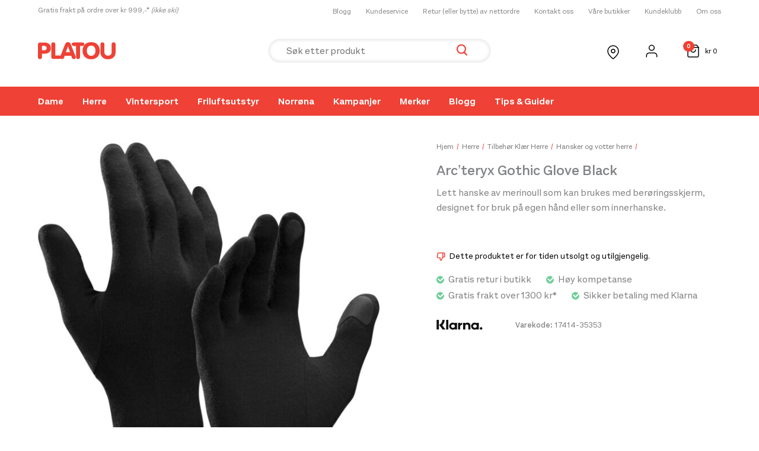

--- FILE ---
content_type: text/html; charset=UTF-8
request_url: https://www.platousport.com/produkt/arcteryx-gothic-glove-4/
body_size: 59824
content:
<!DOCTYPE html>
<html lang="nb-NO">
<head>
<meta charset="UTF-8">
<meta name="viewport" content="width=device-width, initial-scale=1">
	<link rel="profile" href="https://gmpg.org/xfn/11"> 
	<meta name='robots' content='index, follow, max-image-preview:large, max-snippet:-1, max-video-preview:-1' />

<!-- Google Tag Manager for WordPress by gtm4wp.com -->
<script data-cfasync="false" data-pagespeed-no-defer>
	var gtm4wp_datalayer_name = "dataLayer";
	var dataLayer = dataLayer || [];
	const gtm4wp_use_sku_instead = 1;
	const gtm4wp_currency = 'NOK';
	const gtm4wp_product_per_impression = 0;
	const gtm4wp_clear_ecommerce = false;
	const gtm4wp_datalayer_max_timeout = 2000;
</script>
<!-- End Google Tag Manager for WordPress by gtm4wp.com -->
	<!-- This site is optimized with the Yoast SEO plugin v26.7 - https://yoast.com/wordpress/plugins/seo/ -->
	<title>Arc&#039;teryx Gothic Glove Black - PlatouSport</title>
	<meta name="description" content="Sjekk ut Arc&#039;teryx Gothic Glove Black og oppdag enda flere av dine personlige favoritter på Platou Sport." />
	<link rel="canonical" href="https://www.platousport.com/produkt/arcteryx-gothic-glove-4/" />
	<meta property="og:locale" content="nb_NO" />
	<meta property="og:type" content="article" />
	<meta property="og:title" content="Arc&#039;teryx Gothic Glove Black - PlatouSport" />
	<meta property="og:description" content="Sjekk ut Arc&#039;teryx Gothic Glove Black og oppdag enda flere av dine personlige favoritter på Platou Sport." />
	<meta property="og:url" content="https://www.platousport.com/produkt/arcteryx-gothic-glove-4/" />
	<meta property="og:site_name" content="PlatouSport" />
	<meta property="article:publisher" content="https://www.facebook.com/platousport" />
	<meta property="article:modified_time" content="2026-01-13T07:57:34+00:00" />
	<meta property="og:image" content="https://www.platousport.com/wp-content/uploads/2017/11/1205173_1.jpg" />
	<meta property="og:image:width" content="1314" />
	<meta property="og:image:height" content="1600" />
	<meta property="og:image:type" content="image/jpeg" />
	<meta name="twitter:card" content="summary_large_image" />
	<script type="application/ld+json" class="yoast-schema-graph">{"@context":"https://schema.org","@graph":[{"@type":"WebPage","@id":"https://www.platousport.com/produkt/arcteryx-gothic-glove-4/","url":"https://www.platousport.com/produkt/arcteryx-gothic-glove-4/","name":"Arc'teryx Gothic Glove Black - PlatouSport","isPartOf":{"@id":"http://www.platousport.com/#website"},"primaryImageOfPage":{"@id":"https://www.platousport.com/produkt/arcteryx-gothic-glove-4/#primaryimage"},"image":{"@id":"https://www.platousport.com/produkt/arcteryx-gothic-glove-4/#primaryimage"},"thumbnailUrl":"https://www.platousport.com/wp-content/uploads/2026/01/Arcteryx-Arcteryx-Gothic-Glove-Black-21294-Plaotu-Sport-1.jpg","datePublished":"2017-11-01T10:20:15+00:00","dateModified":"2026-01-13T07:57:34+00:00","description":"Sjekk ut Arc'teryx Gothic Glove Black og oppdag enda flere av dine personlige favoritter på Platou Sport.","breadcrumb":{"@id":"https://www.platousport.com/produkt/arcteryx-gothic-glove-4/#breadcrumb"},"inLanguage":"nb-NO","potentialAction":[{"@type":"ReadAction","target":["https://www.platousport.com/produkt/arcteryx-gothic-glove-4/"]}]},{"@type":"ImageObject","inLanguage":"nb-NO","@id":"https://www.platousport.com/produkt/arcteryx-gothic-glove-4/#primaryimage","url":"https://www.platousport.com/wp-content/uploads/2026/01/Arcteryx-Arcteryx-Gothic-Glove-Black-21294-Plaotu-Sport-1.jpg","contentUrl":"https://www.platousport.com/wp-content/uploads/2026/01/Arcteryx-Arcteryx-Gothic-Glove-Black-21294-Plaotu-Sport-1.jpg","width":1314,"height":1600,"caption":"Arcteryx Arcteryx Gothic Glove Black 21294 Platou Sport 1"},{"@type":"BreadcrumbList","@id":"https://www.platousport.com/produkt/arcteryx-gothic-glove-4/#breadcrumb","itemListElement":[{"@type":"ListItem","position":1,"name":"Hjem","item":"https://www.platousport.com/"},{"@type":"ListItem","position":2,"name":"Butikk","item":"http://www.platousport.com/butikk/"},{"@type":"ListItem","position":3,"name":"Arc&#8217;teryx Gothic Glove Black"}]},{"@type":"WebSite","@id":"http://www.platousport.com/#website","url":"http://www.platousport.com/","name":"Platou Sport","description":"","publisher":{"@id":"http://www.platousport.com/#organization"},"potentialAction":[{"@type":"SearchAction","target":{"@type":"EntryPoint","urlTemplate":"http://www.platousport.com/?s={search_term_string}"},"query-input":{"@type":"PropertyValueSpecification","valueRequired":true,"valueName":"search_term_string"}}],"inLanguage":"nb-NO"},{"@type":"Organization","@id":"http://www.platousport.com/#organization","name":"Platou Sport","url":"http://www.platousport.com/","logo":{"@type":"ImageObject","inLanguage":"nb-NO","@id":"http://www.platousport.com/#/schema/logo/image/","url":"https://www.platousport.com/wp-content/uploads/2022/01/logo.svg","contentUrl":"https://www.platousport.com/wp-content/uploads/2022/01/logo.svg","width":131,"height":29,"caption":"Platou Sport"},"image":{"@id":"http://www.platousport.com/#/schema/logo/image/"},"sameAs":["https://www.facebook.com/platousport"]}]}</script>
	<!-- / Yoast SEO plugin. -->


<link rel='dns-prefetch' href='//policy.app.cookieinformation.com' />
<link rel='dns-prefetch' href='//maps.googleapis.com' />
<link rel="alternate" title="oEmbed (JSON)" type="application/json+oembed" href="https://www.platousport.com/wp-json/oembed/1.0/embed?url=https%3A%2F%2Fwww.platousport.com%2Fprodukt%2Farcteryx-gothic-glove-4%2F" />
<link rel="alternate" title="oEmbed (XML)" type="text/xml+oembed" href="https://www.platousport.com/wp-json/oembed/1.0/embed?url=https%3A%2F%2Fwww.platousport.com%2Fprodukt%2Farcteryx-gothic-glove-4%2F&#038;format=xml" />
<style id='wp-img-auto-sizes-contain-inline-css'>
img:is([sizes=auto i],[sizes^="auto," i]){contain-intrinsic-size:3000px 1500px}
/*# sourceURL=wp-img-auto-sizes-contain-inline-css */
</style>
<link rel='preload' as='style' onload="this.onload=null;this.rel='stylesheet'" id='astra-theme-css' href='https://www.platousport.com/wp-content/themes/astra/assets/css/minified/main.min.css?ver=4.12.0' /><style id='astra-theme-css-inline-css'>
.ast-no-sidebar .entry-content .alignfull {margin-left: calc( -50vw + 50%);margin-right: calc( -50vw + 50%);max-width: 100vw;width: 100vw;}.ast-no-sidebar .entry-content .alignwide {margin-left: calc(-41vw + 50%);margin-right: calc(-41vw + 50%);max-width: unset;width: unset;}.ast-no-sidebar .entry-content .alignfull .alignfull,.ast-no-sidebar .entry-content .alignfull .alignwide,.ast-no-sidebar .entry-content .alignwide .alignfull,.ast-no-sidebar .entry-content .alignwide .alignwide,.ast-no-sidebar .entry-content .wp-block-column .alignfull,.ast-no-sidebar .entry-content .wp-block-column .alignwide{width: 100%;margin-left: auto;margin-right: auto;}.wp-block-gallery,.blocks-gallery-grid {margin: 0;}.wp-block-separator {max-width: 100px;}.wp-block-separator.is-style-wide,.wp-block-separator.is-style-dots {max-width: none;}.entry-content .has-2-columns .wp-block-column:first-child {padding-right: 10px;}.entry-content .has-2-columns .wp-block-column:last-child {padding-left: 10px;}@media (max-width: 782px) {.entry-content .wp-block-columns .wp-block-column {flex-basis: 100%;}.entry-content .has-2-columns .wp-block-column:first-child {padding-right: 0;}.entry-content .has-2-columns .wp-block-column:last-child {padding-left: 0;}}body .entry-content .wp-block-latest-posts {margin-left: 0;}body .entry-content .wp-block-latest-posts li {list-style: none;}.ast-no-sidebar .ast-container .entry-content .wp-block-latest-posts {margin-left: 0;}.ast-header-break-point .entry-content .alignwide {margin-left: auto;margin-right: auto;}.entry-content .blocks-gallery-item img {margin-bottom: auto;}.wp-block-pullquote {border-top: 4px solid #555d66;border-bottom: 4px solid #555d66;color: #40464d;}:root{--ast-post-nav-space:0;--ast-container-default-xlg-padding:6.67em;--ast-container-default-lg-padding:5.67em;--ast-container-default-slg-padding:4.34em;--ast-container-default-md-padding:3.34em;--ast-container-default-sm-padding:6.67em;--ast-container-default-xs-padding:2.4em;--ast-container-default-xxs-padding:1.4em;--ast-code-block-background:#EEEEEE;--ast-comment-inputs-background:#FAFAFA;--ast-normal-container-width:1200px;--ast-narrow-container-width:750px;--ast-blog-title-font-weight:normal;--ast-blog-meta-weight:inherit;--ast-global-color-primary:var(--ast-global-color-5);--ast-global-color-secondary:var(--ast-global-color-4);--ast-global-color-alternate-background:var(--ast-global-color-7);--ast-global-color-subtle-background:var(--ast-global-color-6);--ast-bg-style-guide:var( --ast-global-color-secondary,--ast-global-color-5 );--ast-shadow-style-guide:0px 0px 4px 0 #00000057;--ast-global-dark-bg-style:#fff;--ast-global-dark-lfs:#fbfbfb;--ast-widget-bg-color:#fafafa;--ast-wc-container-head-bg-color:#fbfbfb;--ast-title-layout-bg:#eeeeee;--ast-search-border-color:#e7e7e7;--ast-lifter-hover-bg:#e6e6e6;--ast-gallery-block-color:#000;--srfm-color-input-label:var(--ast-global-color-2);}html{font-size:100%;}a,.page-title{color:#000000;}a:hover,a:focus{color:#000000;}body,button,input,select,textarea,.ast-button,.ast-custom-button{font-family:-apple-system,BlinkMacSystemFont,Segoe UI,Roboto,Oxygen-Sans,Ubuntu,Cantarell,Helvetica Neue,sans-serif;font-weight:inherit;font-size:16px;font-size:1rem;line-height:var(--ast-body-line-height,1.4em);}blockquote{color:#000000;}h1,h2,h3,h4,h5,h6,.entry-content :where(h1,h2,h3,h4,h5,h6),.site-title,.site-title a{font-weight:600;}.ast-site-identity .site-title a{color:var(--ast-global-color-2);}.site-title{font-size:35px;font-size:2.1875rem;display:none;}.site-header .site-description{font-size:15px;font-size:0.9375rem;display:none;}.entry-title{font-size:26px;font-size:1.625rem;}.archive .ast-article-post .ast-article-inner,.blog .ast-article-post .ast-article-inner,.archive .ast-article-post .ast-article-inner:hover,.blog .ast-article-post .ast-article-inner:hover{overflow:hidden;}h1,.entry-content :where(h1){font-size:40px;font-size:2.5rem;font-weight:600;line-height:1.4em;}h2,.entry-content :where(h2){font-size:32px;font-size:2rem;font-weight:600;line-height:1.3em;}h3,.entry-content :where(h3){font-size:26px;font-size:1.625rem;font-weight:600;line-height:1.3em;}h4,.entry-content :where(h4){font-size:24px;font-size:1.5rem;line-height:1.2em;font-weight:600;}h5,.entry-content :where(h5){font-size:20px;font-size:1.25rem;line-height:1.2em;font-weight:600;}h6,.entry-content :where(h6){font-size:16px;font-size:1rem;line-height:1.25em;font-weight:600;}::selection{background-color:var(--ast-global-color-0);color:#ffffff;}body,h1,h2,h3,h4,h5,h6,.entry-title a,.entry-content :where(h1,h2,h3,h4,h5,h6){color:#000000;}.tagcloud a:hover,.tagcloud a:focus,.tagcloud a.current-item{color:#ffffff;border-color:#000000;background-color:#000000;}input:focus,input[type="text"]:focus,input[type="email"]:focus,input[type="url"]:focus,input[type="password"]:focus,input[type="reset"]:focus,input[type="search"]:focus,textarea:focus{border-color:#000000;}input[type="radio"]:checked,input[type=reset],input[type="checkbox"]:checked,input[type="checkbox"]:hover:checked,input[type="checkbox"]:focus:checked,input[type=range]::-webkit-slider-thumb{border-color:#000000;background-color:#000000;box-shadow:none;}.site-footer a:hover + .post-count,.site-footer a:focus + .post-count{background:#000000;border-color:#000000;}.single .nav-links .nav-previous,.single .nav-links .nav-next{color:#000000;}.entry-meta,.entry-meta *{line-height:1.45;color:#000000;}.entry-meta a:not(.ast-button):hover,.entry-meta a:not(.ast-button):hover *,.entry-meta a:not(.ast-button):focus,.entry-meta a:not(.ast-button):focus *,.page-links > .page-link,.page-links .page-link:hover,.post-navigation a:hover{color:#000000;}#cat option,.secondary .calendar_wrap thead a,.secondary .calendar_wrap thead a:visited{color:#000000;}.secondary .calendar_wrap #today,.ast-progress-val span{background:#000000;}.secondary a:hover + .post-count,.secondary a:focus + .post-count{background:#000000;border-color:#000000;}.calendar_wrap #today > a{color:#ffffff;}.page-links .page-link,.single .post-navigation a{color:#000000;}.ast-search-menu-icon .search-form button.search-submit{padding:0 4px;}.ast-search-menu-icon form.search-form{padding-right:0;}.ast-search-menu-icon.slide-search input.search-field{width:0;}.ast-header-search .ast-search-menu-icon.ast-dropdown-active .search-form,.ast-header-search .ast-search-menu-icon.ast-dropdown-active .search-field:focus{transition:all 0.2s;}.search-form input.search-field:focus{outline:none;}.ast-archive-title{color:#000000;}.widget-title,.widget .wp-block-heading{font-size:22px;font-size:1.375rem;color:#000000;}.single .ast-author-details .author-title{color:#000000;}.ast-search-menu-icon.slide-search a:focus-visible:focus-visible,.astra-search-icon:focus-visible,#close:focus-visible,a:focus-visible,.ast-menu-toggle:focus-visible,.site .skip-link:focus-visible,.wp-block-loginout input:focus-visible,.wp-block-search.wp-block-search__button-inside .wp-block-search__inside-wrapper,.ast-header-navigation-arrow:focus-visible,.woocommerce .wc-proceed-to-checkout > .checkout-button:focus-visible,.woocommerce .woocommerce-MyAccount-navigation ul li a:focus-visible,.ast-orders-table__row .ast-orders-table__cell:focus-visible,.woocommerce .woocommerce-order-details .order-again > .button:focus-visible,.woocommerce .woocommerce-message a.button.wc-forward:focus-visible,.woocommerce #minus_qty:focus-visible,.woocommerce #plus_qty:focus-visible,a#ast-apply-coupon:focus-visible,.woocommerce .woocommerce-info a:focus-visible,.woocommerce .astra-shop-summary-wrap a:focus-visible,.woocommerce a.wc-forward:focus-visible,#ast-apply-coupon:focus-visible,.woocommerce-js .woocommerce-mini-cart-item a.remove:focus-visible,#close:focus-visible,.button.search-submit:focus-visible,#search_submit:focus,.normal-search:focus-visible,.ast-header-account-wrap:focus-visible,.woocommerce .ast-on-card-button.ast-quick-view-trigger:focus,.astra-cart-drawer-close:focus,.ast-single-variation:focus,.ast-woocommerce-product-gallery__image:focus,.ast-button:focus,.woocommerce-product-gallery--with-images [data-controls="prev"]:focus-visible,.woocommerce-product-gallery--with-images [data-controls="next"]:focus-visible,.ast-builder-button-wrap:has(.ast-custom-button-link:focus),.ast-builder-button-wrap .ast-custom-button-link:focus{outline-style:dotted;outline-color:inherit;outline-width:thin;}input:focus,input[type="text"]:focus,input[type="email"]:focus,input[type="url"]:focus,input[type="password"]:focus,input[type="reset"]:focus,input[type="search"]:focus,input[type="number"]:focus,textarea:focus,.wp-block-search__input:focus,[data-section="section-header-mobile-trigger"] .ast-button-wrap .ast-mobile-menu-trigger-minimal:focus,.ast-mobile-popup-drawer.active .menu-toggle-close:focus,.woocommerce-ordering select.orderby:focus,#ast-scroll-top:focus,#coupon_code:focus,.woocommerce-page #comment:focus,.woocommerce #reviews #respond input#submit:focus,.woocommerce a.add_to_cart_button:focus,.woocommerce .button.single_add_to_cart_button:focus,.woocommerce .woocommerce-cart-form button:focus,.woocommerce .woocommerce-cart-form__cart-item .quantity .qty:focus,.woocommerce .woocommerce-billing-fields .woocommerce-billing-fields__field-wrapper .woocommerce-input-wrapper > .input-text:focus,.woocommerce #order_comments:focus,.woocommerce #place_order:focus,.woocommerce .woocommerce-address-fields .woocommerce-address-fields__field-wrapper .woocommerce-input-wrapper > .input-text:focus,.woocommerce .woocommerce-MyAccount-content form button:focus,.woocommerce .woocommerce-MyAccount-content .woocommerce-EditAccountForm .woocommerce-form-row .woocommerce-Input.input-text:focus,.woocommerce .ast-woocommerce-container .woocommerce-pagination ul.page-numbers li a:focus,body #content .woocommerce form .form-row .select2-container--default .select2-selection--single:focus,#ast-coupon-code:focus,.woocommerce.woocommerce-js .quantity input[type=number]:focus,.woocommerce-js .woocommerce-mini-cart-item .quantity input[type=number]:focus,.woocommerce p#ast-coupon-trigger:focus{border-style:dotted;border-color:inherit;border-width:thin;}input{outline:none;}.woocommerce-js input[type=text]:focus,.woocommerce-js input[type=email]:focus,.woocommerce-js textarea:focus,input[type=number]:focus,.comments-area textarea#comment:focus,.comments-area textarea#comment:active,.comments-area .ast-comment-formwrap input[type="text"]:focus,.comments-area .ast-comment-formwrap input[type="text"]:active{outline-style:unset;outline-color:inherit;outline-width:thin;}.ast-logo-title-inline .site-logo-img{padding-right:1em;}.site-logo-img img{ transition:all 0.2s linear;}body .ast-oembed-container *{position:absolute;top:0;width:100%;height:100%;left:0;}body .wp-block-embed-pocket-casts .ast-oembed-container *{position:unset;}.ast-single-post-featured-section + article {margin-top: 2em;}.site-content .ast-single-post-featured-section img {width: 100%;overflow: hidden;object-fit: cover;}.site > .ast-single-related-posts-container {margin-top: 0;}@media (min-width: 922px) {.ast-desktop .ast-container--narrow {max-width: var(--ast-narrow-container-width);margin: 0 auto;}}@media (max-width:921.9px){#ast-desktop-header{display:none;}}@media (min-width:922px){#ast-mobile-header{display:none;}}.ast-site-header-cart .cart-container,.ast-edd-site-header-cart .ast-edd-cart-container {transition: all 0.2s linear;}.ast-site-header-cart .ast-woo-header-cart-info-wrap,.ast-edd-site-header-cart .ast-edd-header-cart-info-wrap {padding: 0 6px 0 2px;font-weight: 600;line-height: 2.7;display: inline-block;}.ast-site-header-cart i.astra-icon {font-size: 20px;font-size: 1.3em;font-style: normal;font-weight: normal;position: relative;padding: 0 2px;}.ast-site-header-cart i.astra-icon.no-cart-total:after,.ast-header-break-point.ast-header-custom-item-outside .ast-edd-header-cart-info-wrap,.ast-header-break-point.ast-header-custom-item-outside .ast-woo-header-cart-info-wrap {display: none;}.ast-site-header-cart.ast-menu-cart-fill i.astra-icon,.ast-edd-site-header-cart.ast-edd-menu-cart-fill span.astra-icon {font-size: 1.1em;}.astra-cart-drawer {position: fixed;display: block;visibility: hidden;overflow: auto;-webkit-overflow-scrolling: touch;z-index: 10000;background-color: var(--ast-global-color-primary,var(--ast-global-color-5));transform: translate3d(0,0,0);opacity: 0;will-change: transform;transition: 0.25s ease;}.woocommerce-mini-cart {position: relative;}.woocommerce-mini-cart::before {content: "";transition: .3s;}.woocommerce-mini-cart.ajax-mini-cart-qty-loading::before {position: absolute;top: 0;left: 0;right: 0;width: 100%;height: 100%;z-index: 5;background-color: var(--ast-global-color-primary,var(--ast-global-color-5));opacity: .5;}.astra-cart-drawer {width: 460px;height: 100%;left: 100%;top: 0px;opacity: 1;transform: translate3d(0%,0,0);}.astra-cart-drawer .astra-cart-drawer-header {position: absolute;width: 100%;text-align: left;text-transform: inherit;font-weight: 500;border-bottom: 1px solid var(--ast-border-color);padding: 1.34em;line-height: 1;z-index: 1;max-height: 3.5em;}.astra-cart-drawer .astra-cart-drawer-header .astra-cart-drawer-title {color: var(--ast-global-color-2);}.astra-cart-drawer .astra-cart-drawer-close .ast-close-svg {width: 22px;height: 22px;}.astra-cart-drawer .astra-cart-drawer-content,.astra-cart-drawer .astra-cart-drawer-content .widget_shopping_cart,.astra-cart-drawer .astra-cart-drawer-content .widget_shopping_cart_content {height: 100%;}.astra-cart-drawer .astra-cart-drawer-content {padding-top: 3.5em;}.astra-cart-drawer .ast-mini-cart-price-wrap .multiply-symbol{padding: 0 0.5em;}.astra-cart-drawer .astra-cart-drawer-content .woocommerce-mini-cart-item .ast-mini-cart-price-wrap {float: right;margin-top: 0.5em;max-width: 50%;}.astra-cart-drawer .astra-cart-drawer-content .woocommerce-mini-cart-item .variation {margin-top: 0.5em;margin-bottom: 0.5em;}.astra-cart-drawer .astra-cart-drawer-content .woocommerce-mini-cart-item .variation dt {font-weight: 500;}.astra-cart-drawer .astra-cart-drawer-content .widget_shopping_cart_content {display: flex;flex-direction: column;overflow: hidden;}.astra-cart-drawer .astra-cart-drawer-content .widget_shopping_cart_content ul li {min-height: 60px;}.woocommerce-js .astra-cart-drawer .astra-cart-drawer-content .woocommerce-mini-cart__total {display: flex;justify-content: space-between;padding: 0.7em 1.34em;margin-bottom: 0;}.woocommerce-js .astra-cart-drawer .astra-cart-drawer-content .woocommerce-mini-cart__total strong,.woocommerce-js .astra-cart-drawer .astra-cart-drawer-content .woocommerce-mini-cart__total .amount {width: 50%;}.astra-cart-drawer .astra-cart-drawer-content .woocommerce-mini-cart {padding: 1.3em;flex: 1;overflow: auto;}.astra-cart-drawer .astra-cart-drawer-content .woocommerce-mini-cart a.remove {width: 20px;height: 20px;line-height: 16px;}.astra-cart-drawer .astra-cart-drawer-content .woocommerce-mini-cart__total {padding: 1em 1.5em;margin: 0;text-align: center;}.astra-cart-drawer .astra-cart-drawer-content .woocommerce-mini-cart__buttons {padding: 1.34em;text-align: center;margin-bottom: 0;}.astra-cart-drawer .astra-cart-drawer-content .woocommerce-mini-cart__buttons .button.checkout {margin-right: 0;}.astra-cart-drawer .astra-cart-drawer-content .woocommerce-mini-cart__buttons a{width: 100%;}.woocommerce-js .astra-cart-drawer .astra-cart-drawer-content .woocommerce-mini-cart__buttons a:nth-last-child(1) {margin-bottom: 0;}.astra-cart-drawer .astra-cart-drawer-content .edd-cart-item {padding: .5em 2.6em .5em 1.5em;}.astra-cart-drawer .astra-cart-drawer-content .edd-cart-item .edd-remove-from-cart::after {width: 20px;height: 20px;line-height: 16px;}.astra-cart-drawer .astra-cart-drawer-content .edd-cart-number-of-items {padding: 1em 1.5em 1em 1.5em;margin-bottom: 0;text-align: center;}.astra-cart-drawer .astra-cart-drawer-content .edd_total {padding: .5em 1.5em;margin: 0;text-align: center;}.astra-cart-drawer .astra-cart-drawer-content .cart_item.edd_checkout {padding: 1em 1.5em 0;text-align: center;margin-top: 0;}.astra-cart-drawer .widget_shopping_cart_content > .woocommerce-mini-cart__empty-message {display: none;}.astra-cart-drawer .woocommerce-mini-cart__empty-message,.astra-cart-drawer .cart_item.empty {text-align: center;margin-top: 10px;}body.admin-bar .astra-cart-drawer {padding-top: 32px;}@media (max-width: 782px) {body.admin-bar .astra-cart-drawer {padding-top: 46px;}}.ast-mobile-cart-active body.ast-hfb-header {overflow: hidden;}.ast-mobile-cart-active .astra-mobile-cart-overlay {opacity: 1;cursor: pointer;visibility: visible;z-index: 999;}.ast-mini-cart-empty-wrap {display: flex;flex-wrap: wrap;height: 100%;align-items: flex-end;}.ast-mini-cart-empty-wrap > * {width: 100%;}.astra-cart-drawer-content .ast-mini-cart-empty {height: 100%;display: flex;flex-direction: column;justify-content: space-between;text-align: center;}.astra-cart-drawer-content .ast-mini-cart-empty .ast-mini-cart-message {display: flex;align-items: center;justify-content: center;height: 100%;padding: 1.34em;}@media (min-width: 546px) {.astra-cart-drawer .astra-cart-drawer-content.ast-large-view .woocommerce-mini-cart__buttons {display: flex;}.woocommerce-js .astra-cart-drawer .astra-cart-drawer-content.ast-large-view .woocommerce-mini-cart__buttons a,.woocommerce-js .astra-cart-drawer .astra-cart-drawer-content.ast-large-view .woocommerce-mini-cart__buttons a.checkout {margin-top: 0;margin-bottom: 0;}}.ast-site-header-cart .cart-container:focus-visible {display: inline-block;}.ast-site-header-cart i.astra-icon:after {content: attr(data-cart-total);position: absolute;font-family: -apple-system,BlinkMacSystemFont,Segoe UI,Roboto,Oxygen-Sans,Ubuntu,Cantarell,Helvetica Neue,sans-serif;font-style: normal;top: -10px;right: -12px;font-weight: bold;box-shadow: 1px 1px 3px 0px rgba(0,0,0,0.3);font-size: 11px;padding-left: 0px;padding-right: 1px;line-height: 17px;letter-spacing: -.5px;height: 18px;min-width: 18px;border-radius: 99px;text-align: center;z-index: 3;}li.woocommerce-custom-menu-item .ast-site-header-cart i.astra-icon:after,li.edd-custom-menu-item .ast-edd-site-header-cart span.astra-icon:after {padding-left: 2px;}.astra-cart-drawer .astra-cart-drawer-close {position: absolute;top: 0.5em;right: 0;border: none;margin: 0;padding: .6em 1em .4em;color: var(--ast-global-color-2);background-color: transparent;}.astra-mobile-cart-overlay {background-color: rgba(0,0,0,0.4);position: fixed;top: 0;right: 0;bottom: 0;left: 0;visibility: hidden;opacity: 0;transition: opacity 0.2s ease-in-out;}.astra-cart-drawer .astra-cart-drawer-content .edd-cart-item .edd-remove-from-cart {right: 1.2em;}.ast-header-break-point.ast-woocommerce-cart-menu.ast-hfb-header .ast-cart-menu-wrap,.ast-header-break-point.ast-hfb-header .ast-cart-menu-wrap,.ast-header-break-point .ast-edd-site-header-cart-wrap .ast-edd-cart-menu-wrap {width: auto;height: 2em;font-size: 1.4em;line-height: 2;vertical-align: middle;text-align: right;}.woocommerce-js .astra-cart-drawer .astra-cart-drawer-content .woocommerce-mini-cart__buttons .button:not(.checkout):not(.ast-continue-shopping) {margin-right: 10px;}.woocommerce-js .astra-cart-drawer .astra-cart-drawer-content .woocommerce-mini-cart__buttons .button:not(.checkout):not(.ast-continue-shopping),.ast-site-header-cart .widget_shopping_cart .buttons .button:not(.checkout),.ast-site-header-cart .ast-site-header-cart-data .ast-mini-cart-empty .woocommerce-mini-cart__buttons a.button {background-color: transparent;border-style: solid;border-width: 1px;border-color: var(--ast-global-color-0);color: var(--ast-global-color-0);}.woocommerce-js .astra-cart-drawer .astra-cart-drawer-content .woocommerce-mini-cart__buttons .button:not(.checkout):not(.ast-continue-shopping):hover,.ast-site-header-cart .widget_shopping_cart .buttons .button:not(.checkout):hover {border-color: var(--ast-global-color-0);color: var(--ast-global-color-0);}.woocommerce-js .astra-cart-drawer .astra-cart-drawer-content .woocommerce-mini-cart__buttons a.checkout {margin-left: 0;margin-top: 10px;border-style: solid;border-width: 2px;border-color: var(--ast-global-color-0);}.woocommerce-js .astra-cart-drawer .astra-cart-drawer-content .woocommerce-mini-cart__buttons a.checkout:hover {border-color: var(--ast-global-color-0);}.woocommerce-js .astra-cart-drawer .astra-cart-drawer-content .woocommerce-mini-cart__total strong{padding-right: .5em;text-align: left;font-weight: 500;}.woocommerce-js .astra-cart-drawer .astra-cart-drawer-content .woocommerce-mini-cart__total .amount{text-align: right;}.astra-cart-drawer.active {transform: translate3d(-100%,0,0);visibility: visible;}.ast-site-header-cart.ast-menu-cart-outline .ast-cart-menu-wrap,.ast-site-header-cart.ast-menu-cart-fill .ast-cart-menu-wrap,.ast-edd-site-header-cart.ast-edd-menu-cart-outline .ast-edd-cart-menu-wrap,.ast-edd-site-header-cart.ast-edd-menu-cart-fill .ast-edd-cart-menu-wrap {line-height: 1.8;}@media (max-width:921px){.astra-cart-drawer.active{width:80%;}}@media (max-width:544px){.astra-cart-drawer.active{width:100%;}}@media( max-width: 420px ) {.single .nav-links .nav-previous,.single .nav-links .nav-next {width: 100%;text-align: center;}}.wp-block-buttons.aligncenter{justify-content:center;}@media (max-width:921px){.ast-theme-transparent-header #primary,.ast-theme-transparent-header #secondary{padding:0;}}@media (max-width:921px){.ast-plain-container.ast-no-sidebar #primary{padding:0;}}.ast-plain-container.ast-no-sidebar #primary{margin-top:0;margin-bottom:0;}@media (min-width:1200px){.wp-block-group .has-background{padding:20px;}}@media (min-width:1200px){.ast-plain-container.ast-no-sidebar .entry-content .alignwide .wp-block-cover__inner-container,.ast-plain-container.ast-no-sidebar .entry-content .alignfull .wp-block-cover__inner-container{width:1240px;}}@media (min-width:1200px){.wp-block-cover-image.alignwide .wp-block-cover__inner-container,.wp-block-cover.alignwide .wp-block-cover__inner-container,.wp-block-cover-image.alignfull .wp-block-cover__inner-container,.wp-block-cover.alignfull .wp-block-cover__inner-container{width:100%;}}.wp-block-columns{margin-bottom:unset;}.wp-block-image.size-full{margin:2rem 0;}.wp-block-separator.has-background{padding:0;}.wp-block-gallery{margin-bottom:1.6em;}.wp-block-group{padding-top:4em;padding-bottom:4em;}.wp-block-group__inner-container .wp-block-columns:last-child,.wp-block-group__inner-container :last-child,.wp-block-table table{margin-bottom:0;}.blocks-gallery-grid{width:100%;}.wp-block-navigation-link__content{padding:5px 0;}.wp-block-group .wp-block-group .has-text-align-center,.wp-block-group .wp-block-column .has-text-align-center{max-width:100%;}.has-text-align-center{margin:0 auto;}@media (min-width:1200px){.wp-block-cover__inner-container,.alignwide .wp-block-group__inner-container,.alignfull .wp-block-group__inner-container{max-width:1200px;margin:0 auto;}.wp-block-group.alignnone,.wp-block-group.aligncenter,.wp-block-group.alignleft,.wp-block-group.alignright,.wp-block-group.alignwide,.wp-block-columns.alignwide{margin:2rem 0 1rem 0;}}@media (max-width:1200px){.wp-block-group{padding:3em;}.wp-block-group .wp-block-group{padding:1.5em;}.wp-block-columns,.wp-block-column{margin:1rem 0;}}@media (min-width:921px){.wp-block-columns .wp-block-group{padding:2em;}}@media (max-width:544px){.wp-block-cover-image .wp-block-cover__inner-container,.wp-block-cover .wp-block-cover__inner-container{width:unset;}.wp-block-cover,.wp-block-cover-image{padding:2em 0;}.wp-block-group,.wp-block-cover{padding:2em;}.wp-block-media-text__media img,.wp-block-media-text__media video{width:unset;max-width:100%;}.wp-block-media-text.has-background .wp-block-media-text__content{padding:1em;}}.wp-block-image.aligncenter{margin-left:auto;margin-right:auto;}.wp-block-table.aligncenter{margin-left:auto;margin-right:auto;}@media (min-width:544px){.entry-content .wp-block-media-text.has-media-on-the-right .wp-block-media-text__content{padding:0 8% 0 0;}.entry-content .wp-block-media-text .wp-block-media-text__content{padding:0 0 0 8%;}.ast-plain-container .site-content .entry-content .has-custom-content-position.is-position-bottom-left > *,.ast-plain-container .site-content .entry-content .has-custom-content-position.is-position-bottom-right > *,.ast-plain-container .site-content .entry-content .has-custom-content-position.is-position-top-left > *,.ast-plain-container .site-content .entry-content .has-custom-content-position.is-position-top-right > *,.ast-plain-container .site-content .entry-content .has-custom-content-position.is-position-center-right > *,.ast-plain-container .site-content .entry-content .has-custom-content-position.is-position-center-left > *{margin:0;}}@media (max-width:544px){.entry-content .wp-block-media-text .wp-block-media-text__content{padding:8% 0;}.wp-block-media-text .wp-block-media-text__media img{width:auto;max-width:100%;}}.wp-block-button.is-style-outline .wp-block-button__link{border-color:var(--ast-global-color-0);border-top-width:0px;border-right-width:0px;border-bottom-width:0px;border-left-width:0px;}div.wp-block-button.is-style-outline > .wp-block-button__link:not(.has-text-color),div.wp-block-button.wp-block-button__link.is-style-outline:not(.has-text-color){color:var(--ast-global-color-0);}.wp-block-button.is-style-outline .wp-block-button__link:hover,.wp-block-buttons .wp-block-button.is-style-outline .wp-block-button__link:focus,.wp-block-buttons .wp-block-button.is-style-outline > .wp-block-button__link:not(.has-text-color):hover,.wp-block-buttons .wp-block-button.wp-block-button__link.is-style-outline:not(.has-text-color):hover{color:var(--ast-global-color-5);background-color:var(--ast-global-color-0);border-color:var(--ast-global-color-0);}.post-page-numbers.current .page-link,.ast-pagination .page-numbers.current{color:#ffffff;border-color:var(--ast-global-color-0);background-color:var(--ast-global-color-0);}@media (min-width:544px){.entry-content > .alignleft{margin-right:20px;}.entry-content > .alignright{margin-left:20px;}}.wp-block-button.is-style-outline .wp-block-button__link{border-top-width:0px;border-right-width:0px;border-bottom-width:0px;border-left-width:0px;}.wp-block-button.is-style-outline .wp-block-button__link.wp-element-button,.ast-outline-button{border-color:var(--ast-global-color-0);font-family:inherit;font-weight:inherit;line-height:1em;border-top-left-radius:60px;border-top-right-radius:60px;border-bottom-right-radius:60px;border-bottom-left-radius:60px;}.wp-block-buttons .wp-block-button.is-style-outline > .wp-block-button__link:not(.has-text-color),.wp-block-buttons .wp-block-button.wp-block-button__link.is-style-outline:not(.has-text-color),.ast-outline-button{color:var(--ast-global-color-0);}.wp-block-button.is-style-outline .wp-block-button__link:hover,.wp-block-buttons .wp-block-button.is-style-outline .wp-block-button__link:focus,.wp-block-buttons .wp-block-button.is-style-outline > .wp-block-button__link:not(.has-text-color):hover,.wp-block-buttons .wp-block-button.wp-block-button__link.is-style-outline:not(.has-text-color):hover,.ast-outline-button:hover,.ast-outline-button:focus,.wp-block-uagb-buttons-child .uagb-buttons-repeater.ast-outline-button:hover,.wp-block-uagb-buttons-child .uagb-buttons-repeater.ast-outline-button:focus{color:var(--ast-global-color-5);background-color:var(--ast-global-color-0);border-color:var(--ast-global-color-0);}.wp-block-button .wp-block-button__link.wp-element-button.is-style-outline:not(.has-background),.wp-block-button.is-style-outline>.wp-block-button__link.wp-element-button:not(.has-background),.ast-outline-button{background-color:var(--ast-global-color-0);}.entry-content[data-ast-blocks-layout] > figure{margin-bottom:1em;}h1.widget-title{font-weight:600;}h2.widget-title{font-weight:600;}h3.widget-title{font-weight:600;}@media (max-width:921px){.ast-left-sidebar #content > .ast-container{display:flex;flex-direction:column-reverse;width:100%;}.ast-separate-container .ast-article-post,.ast-separate-container .ast-article-single{padding:1.5em 2.14em;}.ast-author-box img.avatar{margin:20px 0 0 0;}}@media (min-width:922px){.ast-separate-container.ast-right-sidebar #primary,.ast-separate-container.ast-left-sidebar #primary{border:0;}.search-no-results.ast-separate-container #primary{margin-bottom:4em;}}.wp-block-button .wp-block-button__link{color:var(--ast-global-color-5);}.wp-block-button .wp-block-button__link:hover,.wp-block-button .wp-block-button__link:focus{color:var(--ast-global-color-5);background-color:var(--ast-global-color-0);border-color:var(--ast-global-color-0);}.wp-block-button .wp-block-button__link{border-style:solid;border-top-width:0px;border-right-width:0px;border-left-width:0px;border-bottom-width:0px;border-color:var(--ast-global-color-0);background-color:var(--ast-global-color-0);color:var(--ast-global-color-5);font-family:inherit;font-weight:inherit;line-height:1em;border-top-left-radius:60px;border-top-right-radius:60px;border-bottom-right-radius:60px;border-bottom-left-radius:60px;padding-top:8px;padding-right:20px;padding-bottom:8px;padding-left:20px;}.menu-toggle,button,.ast-button,.ast-custom-button,.button,input#submit,input[type="button"],input[type="submit"],input[type="reset"],form[CLASS*="wp-block-search__"].wp-block-search .wp-block-search__inside-wrapper .wp-block-search__button{border-style:solid;border-top-width:0px;border-right-width:0px;border-left-width:0px;border-bottom-width:0px;color:var(--ast-global-color-5);border-color:var(--ast-global-color-0);background-color:var(--ast-global-color-0);padding-top:8px;padding-right:20px;padding-bottom:8px;padding-left:20px;font-family:inherit;font-weight:inherit;line-height:1em;border-top-left-radius:60px;border-top-right-radius:60px;border-bottom-right-radius:60px;border-bottom-left-radius:60px;}button:focus,.menu-toggle:hover,button:hover,.ast-button:hover,.ast-custom-button:hover .button:hover,.ast-custom-button:hover ,input[type=reset]:hover,input[type=reset]:focus,input#submit:hover,input#submit:focus,input[type="button"]:hover,input[type="button"]:focus,input[type="submit"]:hover,input[type="submit"]:focus,form[CLASS*="wp-block-search__"].wp-block-search .wp-block-search__inside-wrapper .wp-block-search__button:hover,form[CLASS*="wp-block-search__"].wp-block-search .wp-block-search__inside-wrapper .wp-block-search__button:focus{color:var(--ast-global-color-5);background-color:var(--ast-global-color-0);border-color:var(--ast-global-color-0);}@media (max-width:921px){.ast-mobile-header-stack .main-header-bar .ast-search-menu-icon{display:inline-block;}.ast-header-break-point.ast-header-custom-item-outside .ast-mobile-header-stack .main-header-bar .ast-search-icon{margin:0;}.ast-comment-avatar-wrap img{max-width:2.5em;}.ast-comment-meta{padding:0 1.8888em 1.3333em;}.ast-separate-container .ast-comment-list li.depth-1{padding:1.5em 2.14em;}.ast-separate-container .comment-respond{padding:2em 2.14em;}}@media (min-width:544px){.ast-container{max-width:100%;}}@media (max-width:544px){.ast-separate-container .ast-article-post,.ast-separate-container .ast-article-single,.ast-separate-container .comments-title,.ast-separate-container .ast-archive-description{padding:1.5em 1em;}.ast-separate-container #content .ast-container{padding-left:0.54em;padding-right:0.54em;}.ast-separate-container .ast-comment-list .bypostauthor{padding:.5em;}.ast-search-menu-icon.ast-dropdown-active .search-field{width:170px;}} #ast-mobile-header .ast-site-header-cart-li a{pointer-events:none;}body,.ast-separate-container{background-color:var(--ast-global-color-5);background-image:none;}.ast-no-sidebar.ast-separate-container .entry-content .alignfull {margin-left: -6.67em;margin-right: -6.67em;width: auto;}@media (max-width: 1200px) {.ast-no-sidebar.ast-separate-container .entry-content .alignfull {margin-left: -2.4em;margin-right: -2.4em;}}@media (max-width: 768px) {.ast-no-sidebar.ast-separate-container .entry-content .alignfull {margin-left: -2.14em;margin-right: -2.14em;}}@media (max-width: 544px) {.ast-no-sidebar.ast-separate-container .entry-content .alignfull {margin-left: -1em;margin-right: -1em;}}.ast-no-sidebar.ast-separate-container .entry-content .alignwide {margin-left: -20px;margin-right: -20px;}.ast-no-sidebar.ast-separate-container .entry-content .wp-block-column .alignfull,.ast-no-sidebar.ast-separate-container .entry-content .wp-block-column .alignwide {margin-left: auto;margin-right: auto;width: 100%;}@media (max-width:921px){.site-title{display:none;}.site-header .site-description{display:none;}h1,.entry-content :where(h1){font-size:30px;}h2,.entry-content :where(h2){font-size:25px;}h3,.entry-content :where(h3){font-size:20px;}}@media (max-width:544px){.site-title{display:none;}.site-header .site-description{display:none;}h1,.entry-content :where(h1){font-size:30px;}h2,.entry-content :where(h2){font-size:25px;}h3,.entry-content :where(h3){font-size:20px;}header .custom-logo-link img,.ast-header-break-point .site-branding img,.ast-header-break-point .custom-logo-link img{max-width:130px;width:130px;}.astra-logo-svg{width:130px;}.astra-logo-svg:not(.sticky-custom-logo .astra-logo-svg,.transparent-custom-logo .astra-logo-svg,.advanced-header-logo .astra-logo-svg){height:20px;}.ast-header-break-point .site-logo-img .custom-mobile-logo-link img{max-width:130px;}}@media (max-width:921px){html{font-size:91.2%;}}@media (max-width:544px){html{font-size:91.2%;}}@media (min-width:922px){.ast-container{max-width:1240px;}}@media (min-width:922px){.site-content .ast-container{display:flex;}}@media (max-width:921px){.site-content .ast-container{flex-direction:column;}}@media (min-width:922px){.main-header-menu .sub-menu .menu-item.ast-left-align-sub-menu:hover > .sub-menu,.main-header-menu .sub-menu .menu-item.ast-left-align-sub-menu.focus > .sub-menu{margin-left:-0px;}}.site .comments-area{padding-bottom:3em;}.wp-block-search {margin-bottom: 20px;}.wp-block-site-tagline {margin-top: 20px;}form.wp-block-search .wp-block-search__input,.wp-block-search.wp-block-search__button-inside .wp-block-search__inside-wrapper {border-color: #eaeaea;background: #fafafa;}.wp-block-search.wp-block-search__button-inside .wp-block-search__inside-wrapper .wp-block-search__input:focus,.wp-block-loginout input:focus {outline: thin dotted;}.wp-block-loginout input:focus {border-color: transparent;} form.wp-block-search .wp-block-search__inside-wrapper .wp-block-search__input {padding: 12px;}form.wp-block-search .wp-block-search__button svg {fill: currentColor;width: 20px;height: 20px;}.wp-block-loginout p label {display: block;}.wp-block-loginout p:not(.login-remember):not(.login-submit) input {width: 100%;}.wp-block-loginout .login-remember input {width: 1.1rem;height: 1.1rem;margin: 0 5px 4px 0;vertical-align: middle;}blockquote {padding: 1.2em;}:root .has-ast-global-color-0-color{color:var(--ast-global-color-0);}:root .has-ast-global-color-0-background-color{background-color:var(--ast-global-color-0);}:root .wp-block-button .has-ast-global-color-0-color{color:var(--ast-global-color-0);}:root .wp-block-button .has-ast-global-color-0-background-color{background-color:var(--ast-global-color-0);}:root .has-ast-global-color-1-color{color:var(--ast-global-color-1);}:root .has-ast-global-color-1-background-color{background-color:var(--ast-global-color-1);}:root .wp-block-button .has-ast-global-color-1-color{color:var(--ast-global-color-1);}:root .wp-block-button .has-ast-global-color-1-background-color{background-color:var(--ast-global-color-1);}:root .has-ast-global-color-2-color{color:var(--ast-global-color-2);}:root .has-ast-global-color-2-background-color{background-color:var(--ast-global-color-2);}:root .wp-block-button .has-ast-global-color-2-color{color:var(--ast-global-color-2);}:root .wp-block-button .has-ast-global-color-2-background-color{background-color:var(--ast-global-color-2);}:root .has-ast-global-color-3-color{color:var(--ast-global-color-3);}:root .has-ast-global-color-3-background-color{background-color:var(--ast-global-color-3);}:root .wp-block-button .has-ast-global-color-3-color{color:var(--ast-global-color-3);}:root .wp-block-button .has-ast-global-color-3-background-color{background-color:var(--ast-global-color-3);}:root .has-ast-global-color-4-color{color:var(--ast-global-color-4);}:root .has-ast-global-color-4-background-color{background-color:var(--ast-global-color-4);}:root .wp-block-button .has-ast-global-color-4-color{color:var(--ast-global-color-4);}:root .wp-block-button .has-ast-global-color-4-background-color{background-color:var(--ast-global-color-4);}:root .has-ast-global-color-5-color{color:var(--ast-global-color-5);}:root .has-ast-global-color-5-background-color{background-color:var(--ast-global-color-5);}:root .wp-block-button .has-ast-global-color-5-color{color:var(--ast-global-color-5);}:root .wp-block-button .has-ast-global-color-5-background-color{background-color:var(--ast-global-color-5);}:root .has-ast-global-color-6-color{color:var(--ast-global-color-6);}:root .has-ast-global-color-6-background-color{background-color:var(--ast-global-color-6);}:root .wp-block-button .has-ast-global-color-6-color{color:var(--ast-global-color-6);}:root .wp-block-button .has-ast-global-color-6-background-color{background-color:var(--ast-global-color-6);}:root .has-ast-global-color-7-color{color:var(--ast-global-color-7);}:root .has-ast-global-color-7-background-color{background-color:var(--ast-global-color-7);}:root .wp-block-button .has-ast-global-color-7-color{color:var(--ast-global-color-7);}:root .wp-block-button .has-ast-global-color-7-background-color{background-color:var(--ast-global-color-7);}:root .has-ast-global-color-8-color{color:var(--ast-global-color-8);}:root .has-ast-global-color-8-background-color{background-color:var(--ast-global-color-8);}:root .wp-block-button .has-ast-global-color-8-color{color:var(--ast-global-color-8);}:root .wp-block-button .has-ast-global-color-8-background-color{background-color:var(--ast-global-color-8);}:root{--ast-global-color-0:#ef4135;--ast-global-color-1:#000000;--ast-global-color-2:#333333;--ast-global-color-3:#4B4F58;--ast-global-color-4:#F5F5F5;--ast-global-color-5:#FFFFFF;--ast-global-color-6:#F2F5F7;--ast-global-color-7:#424242;--ast-global-color-8:#000000;}:root {--ast-border-color : #dddddd;}.ast-breadcrumbs .trail-browse,.ast-breadcrumbs .trail-items,.ast-breadcrumbs .trail-items li{display:inline-block;margin:0;padding:0;border:none;background:inherit;text-indent:0;text-decoration:none;}.ast-breadcrumbs .trail-browse{font-size:inherit;font-style:inherit;font-weight:inherit;color:inherit;}.ast-breadcrumbs .trail-items{list-style:none;}.trail-items li::after{padding:0 0.3em;content:"\00bb";}.trail-items li:last-of-type::after{display:none;}.trail-items li::after{content:"\00bb";}.ast-default-menu-enable.ast-main-header-nav-open.ast-header-break-point .main-header-bar.ast-header-breadcrumb,.ast-main-header-nav-open .main-header-bar.ast-header-breadcrumb{padding-top:1em;padding-bottom:1em;}.ast-header-break-point .main-header-bar.ast-header-breadcrumb{border-bottom-width:1px;border-bottom-color:#eaeaea;border-bottom-style:solid;}.ast-breadcrumbs-wrapper{line-height:1.4;}.ast-breadcrumbs-wrapper .rank-math-breadcrumb p{margin-bottom:0px;}.ast-breadcrumbs-wrapper{display:block;width:100%;}h1,h2,h3,h4,h5,h6,.entry-content :where(h1,h2,h3,h4,h5,h6){color:#000000;}.entry-title a{color:#000000;}@media (max-width:921px){.ast-builder-grid-row-container.ast-builder-grid-row-tablet-3-firstrow .ast-builder-grid-row > *:first-child,.ast-builder-grid-row-container.ast-builder-grid-row-tablet-3-lastrow .ast-builder-grid-row > *:last-child{grid-column:1 / -1;}}@media (max-width:544px){.ast-builder-grid-row-container.ast-builder-grid-row-mobile-3-firstrow .ast-builder-grid-row > *:first-child,.ast-builder-grid-row-container.ast-builder-grid-row-mobile-3-lastrow .ast-builder-grid-row > *:last-child{grid-column:1 / -1;}}.ast-builder-layout-element[data-section="title_tagline"]{display:flex;}@media (max-width:921px){.ast-header-break-point .ast-builder-layout-element[data-section="title_tagline"]{display:flex;}}@media (max-width:544px){.ast-header-break-point .ast-builder-layout-element[data-section="title_tagline"]{display:flex;}}.ast-builder-menu-1{font-family:inherit;font-weight:inherit;}.ast-builder-menu-1 .sub-menu,.ast-builder-menu-1 .inline-on-mobile .sub-menu{border-top-width:0px;border-bottom-width:0px;border-right-width:0px;border-left-width:0px;border-color:var(--ast-global-color-0);border-style:solid;}.ast-builder-menu-1 .sub-menu .sub-menu{top:0px;}.ast-builder-menu-1 .main-header-menu > .menu-item > .sub-menu,.ast-builder-menu-1 .main-header-menu > .menu-item > .astra-full-megamenu-wrapper{margin-top:0px;}.ast-desktop .ast-builder-menu-1 .main-header-menu > .menu-item > .sub-menu:before,.ast-desktop .ast-builder-menu-1 .main-header-menu > .menu-item > .astra-full-megamenu-wrapper:before{height:calc( 0px + 0px + 5px );}.ast-desktop .ast-builder-menu-1 .menu-item .sub-menu .menu-link{border-style:none;}@media (max-width:921px){.ast-header-break-point .ast-builder-menu-1 .menu-item.menu-item-has-children > .ast-menu-toggle{top:0;}.ast-builder-menu-1 .inline-on-mobile .menu-item.menu-item-has-children > .ast-menu-toggle{right:-15px;}.ast-builder-menu-1 .menu-item-has-children > .menu-link:after{content:unset;}.ast-builder-menu-1 .main-header-menu > .menu-item > .sub-menu,.ast-builder-menu-1 .main-header-menu > .menu-item > .astra-full-megamenu-wrapper{margin-top:0;}}@media (max-width:544px){.ast-header-break-point .ast-builder-menu-1 .menu-item.menu-item-has-children > .ast-menu-toggle{top:0;}.ast-builder-menu-1 .main-header-menu > .menu-item > .sub-menu,.ast-builder-menu-1 .main-header-menu > .menu-item > .astra-full-megamenu-wrapper{margin-top:0;}}.ast-builder-menu-1{display:flex;}@media (max-width:921px){.ast-header-break-point .ast-builder-menu-1{display:flex;}}@media (max-width:544px){.ast-header-break-point .ast-builder-menu-1{display:flex;}}.ast-builder-html-element img.alignnone{display:inline-block;}.ast-builder-html-element p:first-child{margin-top:0;}.ast-builder-html-element p:last-child{margin-bottom:0;}.ast-header-break-point .main-header-bar .ast-builder-html-element{line-height:1.85714285714286;}.ast-header-html-1 .ast-builder-html-element{font-size:15px;font-size:0.9375rem;}@media (max-width:921px){.ast-header-html-1 .ast-builder-html-element{font-size:24px;font-size:1.5rem;}}.ast-header-html-1{font-size:15px;font-size:0.9375rem;}@media (max-width:921px){.ast-header-html-1{font-size:24px;font-size:1.5rem;}}.ast-header-html-1{display:flex;}@media (max-width:921px){.ast-header-break-point .ast-header-html-1{display:flex;}}@media (max-width:544px){.ast-header-break-point .ast-header-html-1{display:flex;}}.ast-header-account-type-icon{-js-display:inline-flex;display:inline-flex;align-self:center;vertical-align:middle;}.ast-header-account-type-avatar .avatar{display:inline;border-radius:100%;max-width:100%;}.as.site-header-focus-item.ast-header-account:hover > .customize-partial-edit-shortcut{opacity:0;}.site-header-focus-item.ast-header-account:hover > * > .customize-partial-edit-shortcut{opacity:1;}.ast-header-account-wrap .ast-header-account-type-icon .ahfb-svg-iconset svg path:not( .ast-hf-account-unfill ),.ast-header-account-wrap .ast-header-account-type-icon .ahfb-svg-iconset svg circle{fill:var(--ast-global-color-2);}.ast-mobile-popup-content .ast-header-account-wrap .ast-header-account-type-icon .ahfb-svg-iconset svg path:not( .ast-hf-account-unfill ),.ast-mobile-popup-content .ast-header-account-wrap .ast-header-account-type-icon .ahfb-svg-iconset svg circle{fill:var(--ast-global-color-2);}.ast-header-account-wrap .ast-header-account-type-icon .ahfb-svg-iconset svg{height:18px;width:18px;}.ast-header-account-wrap .ast-header-account-type-avatar .avatar{width:40px;}@media (max-width:921px){.ast-header-account-wrap .ast-header-account-type-icon .ahfb-svg-iconset svg{height:18px;width:18px;}.ast-header-account-wrap .ast-header-account-type-avatar .avatar{width:20px;}}@media (max-width:544px){.ast-header-account-wrap .ast-header-account-type-icon .ahfb-svg-iconset svg{height:18px;width:18px;}.ast-header-account-wrap .ast-header-account-type-avatar .avatar{width:20px;}}.ast-header-account-wrap{display:flex;}@media (max-width:921px){.ast-header-break-point .ast-header-account-wrap{display:flex;}}@media (max-width:544px){.ast-header-break-point .ast-header-account-wrap{display:flex;}}.header-widget-area[data-section="sidebar-widgets-header-widget-1"]{display:block;}@media (max-width:921px){.ast-header-break-point .header-widget-area[data-section="sidebar-widgets-header-widget-1"]{display:block;}}@media (max-width:544px){.ast-header-break-point .header-widget-area[data-section="sidebar-widgets-header-widget-1"]{display:block;}}.header-widget-area[data-section="sidebar-widgets-header-widget-2"]{display:block;}@media (max-width:921px){.ast-header-break-point .header-widget-area[data-section="sidebar-widgets-header-widget-2"]{display:block;}}@media (max-width:544px){.ast-header-break-point .header-widget-area[data-section="sidebar-widgets-header-widget-2"]{display:block;}}.header-widget-area[data-section="sidebar-widgets-header-widget-3"]{display:block;}@media (max-width:921px){.ast-header-break-point .header-widget-area[data-section="sidebar-widgets-header-widget-3"]{display:block;}}@media (max-width:544px){.ast-header-break-point .header-widget-area[data-section="sidebar-widgets-header-widget-3"]{display:block;}}.header-widget-area[data-section="sidebar-widgets-header-widget-4"]{display:block;}@media (max-width:921px){.ast-header-break-point .header-widget-area[data-section="sidebar-widgets-header-widget-4"]{display:block;}}@media (max-width:544px){.ast-header-break-point .header-widget-area[data-section="sidebar-widgets-header-widget-4"]{display:block;}}.ast-site-header-cart .ast-cart-menu-wrap,.ast-site-header-cart .ast-addon-cart-wrap{color:var(--ast-global-color-0);}.ast-site-header-cart .ast-cart-menu-wrap .count,.ast-site-header-cart .ast-cart-menu-wrap .count:after,.ast-site-header-cart .ast-addon-cart-wrap .count,.ast-site-header-cart .ast-addon-cart-wrap .ast-icon-shopping-cart:after{color:var(--ast-global-color-0);border-color:var(--ast-global-color-0);}.ast-site-header-cart .ast-addon-cart-wrap .ast-icon-shopping-cart:after{color:#ffffff;background-color:var(--ast-global-color-0);}.ast-site-header-cart .ast-woo-header-cart-info-wrap{color:var(--ast-global-color-0);}.ast-site-header-cart .ast-addon-cart-wrap i.astra-icon:after{color:#ffffff;background-color:var(--ast-global-color-0);}.ast-site-header-cart a.cart-container *{transition:none;}.ast-icon-shopping-bag svg{height:1em;width:1em;}.ast-site-header-cart.ast-menu-cart-outline .ast-addon-cart-wrap,.ast-site-header-cart.ast-menu-cart-fill .ast-addon-cart-wrap{line-height:1;}.ast-hfb-header .ast-addon-cart-wrap{ padding:0.4em;}.ast-site-header-cart .ast-addon-cart-wrap i.astra-icon:after,.ast-theme-transparent-header .ast-site-header-cart .ast-addon-cart-wrap i.astra-icon:after{color:#ffffff;}.ast-site-header-cart .ast-cart-menu-wrap,.ast-site-header-cart .ast-addon-cart-wrap{color:var(--ast-global-color-0);}.ast-menu-cart-outline .ast-cart-menu-wrap .count,.ast-menu-cart-outline .ast-addon-cart-wrap{color:var(--ast-global-color-0);}.ast-menu-cart-outline .ast-cart-menu-wrap .count{color:#ffffff;}.ast-site-header-cart .ast-menu-cart-outline .ast-woo-header-cart-info-wrap{color:var(--ast-global-color-0);}.ast-menu-cart-fill .ast-cart-menu-wrap .count,.ast-menu-cart-fill .ast-cart-menu-wrap,.ast-menu-cart-fill .ast-addon-cart-wrap .ast-woo-header-cart-info-wrap,.ast-menu-cart-fill .ast-addon-cart-wrap{background-color:var(--ast-global-color-0);color:#ffffff;}.ast-menu-cart-fill .ast-site-header-cart-li:hover .ast-cart-menu-wrap .count,.ast-menu-cart-fill .ast-site-header-cart-li:hover .ast-cart-menu-wrap,.ast-menu-cart-fill .ast-site-header-cart-li:hover .ast-addon-cart-wrap,.ast-menu-cart-fill .ast-site-header-cart-li:hover .ast-addon-cart-wrap .ast-woo-header-cart-info-wrap,.ast-menu-cart-fill .ast-site-header-cart-li:hover .ast-addon-cart-wrap i.astra-icon:after{color:#ffffff;}.ast-site-header-cart .ast-site-header-cart-li:hover .ast-addon-cart-wrap i.astra-icon:after{color:#ffffff;}.ast-site-header-cart.ast-menu-cart-fill .ast-site-header-cart-li:hover .astra-icon{color:#ffffff;}.cart-container,.ast-addon-cart-wrap{display:flex;align-items:center;}.astra-icon{line-height:0.1;}.ast-site-header-cart .widget_shopping_cart:before,.ast-site-header-cart .widget_shopping_cart:after{transition:all 0.3s ease;margin-left:0.5em;}.ast-header-woo-cart{display:flex;}@media (max-width:921px){.ast-header-break-point .ast-header-woo-cart{display:flex;}}@media (max-width:544px){.ast-header-break-point .ast-header-woo-cart{display:flex;}}.site-below-footer-wrap{padding-top:20px;padding-bottom:20px;}.site-below-footer-wrap[data-section="section-below-footer-builder"]{background-color:rgba(237,237,237,0);background-image:none;min-height:10px;}.site-below-footer-wrap[data-section="section-below-footer-builder"] .ast-builder-grid-row{max-width:1200px;min-height:10px;margin-left:auto;margin-right:auto;}.site-below-footer-wrap[data-section="section-below-footer-builder"] .ast-builder-grid-row,.site-below-footer-wrap[data-section="section-below-footer-builder"] .site-footer-section{align-items:flex-start;}.site-below-footer-wrap[data-section="section-below-footer-builder"].ast-footer-row-inline .site-footer-section{display:flex;margin-bottom:0;}.ast-builder-grid-row-full .ast-builder-grid-row{grid-template-columns:1fr;}@media (max-width:921px){.site-below-footer-wrap[data-section="section-below-footer-builder"].ast-footer-row-tablet-inline .site-footer-section{display:flex;margin-bottom:0;}.site-below-footer-wrap[data-section="section-below-footer-builder"].ast-footer-row-tablet-stack .site-footer-section{display:block;margin-bottom:10px;}.ast-builder-grid-row-container.ast-builder-grid-row-tablet-full .ast-builder-grid-row{grid-template-columns:1fr;}}@media (max-width:544px){.site-below-footer-wrap[data-section="section-below-footer-builder"].ast-footer-row-mobile-inline .site-footer-section{display:flex;margin-bottom:0;}.site-below-footer-wrap[data-section="section-below-footer-builder"].ast-footer-row-mobile-stack .site-footer-section{display:block;margin-bottom:10px;}.ast-builder-grid-row-container.ast-builder-grid-row-mobile-full .ast-builder-grid-row{grid-template-columns:1fr;}}.site-below-footer-wrap[data-section="section-below-footer-builder"]{padding-top:0px;padding-bottom:0px;padding-left:0px;padding-right:0px;margin-top:0px;margin-bottom:0px;margin-left:0px;margin-right:0px;}.site-below-footer-wrap[data-section="section-below-footer-builder"]{display:grid;}@media (max-width:921px){.ast-header-break-point .site-below-footer-wrap[data-section="section-below-footer-builder"]{display:grid;}}@media (max-width:544px){.ast-header-break-point .site-below-footer-wrap[data-section="section-below-footer-builder"]{display:grid;}}.ast-footer-copyright{text-align:left;}.ast-footer-copyright.site-footer-focus-item {color:#000000;}@media (max-width:921px){.ast-footer-copyright{text-align:center;}}@media (max-width:544px){.ast-footer-copyright{text-align:center;}}.ast-footer-copyright.ast-builder-layout-element{display:flex;}@media (max-width:921px){.ast-header-break-point .ast-footer-copyright.ast-builder-layout-element{display:flex;}}@media (max-width:544px){.ast-header-break-point .ast-footer-copyright.ast-builder-layout-element{display:flex;}}.ast-hfb-header .site-footer{padding-top:0%;padding-bottom:3%;padding-left:5%;padding-right:5%;margin-top:0px;margin-bottom:0px;margin-left:0px;margin-right:0px;}.site-primary-footer-wrap{padding-top:45px;padding-bottom:45px;}.site-primary-footer-wrap[data-section="section-primary-footer-builder"]{background-color:var(--ast-global-color-5);background-image:none;}.site-primary-footer-wrap[data-section="section-primary-footer-builder"] .ast-builder-grid-row{max-width:1200px;margin-left:auto;margin-right:auto;}.site-primary-footer-wrap[data-section="section-primary-footer-builder"] .ast-builder-grid-row,.site-primary-footer-wrap[data-section="section-primary-footer-builder"] .site-footer-section{align-items:flex-start;}.site-primary-footer-wrap[data-section="section-primary-footer-builder"].ast-footer-row-inline .site-footer-section{display:flex;margin-bottom:0;}.ast-builder-grid-row-full .ast-builder-grid-row{grid-template-columns:1fr;}@media (max-width:921px){.site-primary-footer-wrap[data-section="section-primary-footer-builder"].ast-footer-row-tablet-inline .site-footer-section{display:flex;margin-bottom:0;}.site-primary-footer-wrap[data-section="section-primary-footer-builder"].ast-footer-row-tablet-stack .site-footer-section{display:block;margin-bottom:10px;}.ast-builder-grid-row-container.ast-builder-grid-row-tablet-full .ast-builder-grid-row{grid-template-columns:1fr;}}@media (max-width:544px){.site-primary-footer-wrap[data-section="section-primary-footer-builder"].ast-footer-row-mobile-inline .site-footer-section{display:flex;margin-bottom:0;}.site-primary-footer-wrap[data-section="section-primary-footer-builder"].ast-footer-row-mobile-stack .site-footer-section{display:block;margin-bottom:10px;}.ast-builder-grid-row-container.ast-builder-grid-row-mobile-full .ast-builder-grid-row{grid-template-columns:1fr;}}.site-primary-footer-wrap[data-section="section-primary-footer-builder"]{padding-top:0px;padding-bottom:0px;padding-left:0px;padding-right:0px;margin-top:0px;margin-bottom:0px;margin-left:0px;margin-right:0px;}.site-primary-footer-wrap[data-section="section-primary-footer-builder"]{display:grid;}@media (max-width:921px){.ast-header-break-point .site-primary-footer-wrap[data-section="section-primary-footer-builder"]{display:grid;}}@media (max-width:544px){.ast-header-break-point .site-primary-footer-wrap[data-section="section-primary-footer-builder"]{display:grid;}}.footer-widget-area[data-section="sidebar-widgets-footer-widget-1"].footer-widget-area-inner{text-align:left;}@media (max-width:921px){.footer-widget-area[data-section="sidebar-widgets-footer-widget-1"].footer-widget-area-inner{text-align:center;}}@media (max-width:544px){.footer-widget-area[data-section="sidebar-widgets-footer-widget-1"].footer-widget-area-inner{text-align:center;}}.footer-widget-area[data-section="sidebar-widgets-footer-widget-4"].footer-widget-area-inner{text-align:left;}@media (max-width:921px){.footer-widget-area[data-section="sidebar-widgets-footer-widget-4"].footer-widget-area-inner{text-align:center;}}@media (max-width:544px){.footer-widget-area[data-section="sidebar-widgets-footer-widget-4"].footer-widget-area-inner{text-align:center;}}.footer-widget-area.widget-area.site-footer-focus-item{width:auto;}.ast-footer-row-inline .footer-widget-area.widget-area.site-footer-focus-item{width:100%;}.footer-widget-area[data-section="sidebar-widgets-footer-widget-1"]{display:block;}@media (max-width:921px){.ast-header-break-point .footer-widget-area[data-section="sidebar-widgets-footer-widget-1"]{display:block;}}@media (max-width:544px){.ast-header-break-point .footer-widget-area[data-section="sidebar-widgets-footer-widget-1"]{display:block;}}.footer-widget-area[data-section="sidebar-widgets-footer-widget-4"]{display:block;}@media (max-width:921px){.ast-header-break-point .footer-widget-area[data-section="sidebar-widgets-footer-widget-4"]{display:block;}}@media (max-width:544px){.ast-header-break-point .footer-widget-area[data-section="sidebar-widgets-footer-widget-4"]{display:block;}}.ast-desktop .ast-mega-menu-enabled .ast-builder-menu-1 div:not( .astra-full-megamenu-wrapper) .sub-menu,.ast-builder-menu-1 .inline-on-mobile .sub-menu,.ast-desktop .ast-builder-menu-1 .astra-full-megamenu-wrapper,.ast-desktop .ast-builder-menu-1 .menu-item .sub-menu{box-shadow:0px 4px 10px -2px rgba(0,0,0,0.1);}.ast-desktop .ast-mobile-popup-drawer.active .ast-mobile-popup-inner{max-width:35%;}@media (max-width:921px){.ast-mobile-popup-drawer.active .ast-mobile-popup-inner{max-width:90%;}}@media (max-width:544px){.ast-mobile-popup-drawer.active .ast-mobile-popup-inner{max-width:90%;}}.ast-header-break-point .main-header-bar{border-bottom-width:1px;}@media (min-width:922px){.main-header-bar{border-bottom-width:1px;}}.main-header-menu .menu-item,#astra-footer-menu .menu-item,.main-header-bar .ast-masthead-custom-menu-items{-js-display:flex;display:flex;-webkit-box-pack:center;-webkit-justify-content:center;-moz-box-pack:center;-ms-flex-pack:center;justify-content:center;-webkit-box-orient:vertical;-webkit-box-direction:normal;-webkit-flex-direction:column;-moz-box-orient:vertical;-moz-box-direction:normal;-ms-flex-direction:column;flex-direction:column;}.main-header-menu > .menu-item > .menu-link,#astra-footer-menu > .menu-item > .menu-link{height:100%;-webkit-box-align:center;-webkit-align-items:center;-moz-box-align:center;-ms-flex-align:center;align-items:center;-js-display:flex;display:flex;}.ast-header-break-point .main-navigation ul .menu-item .menu-link .icon-arrow:first-of-type svg{top:.2em;margin-top:0px;margin-left:0px;width:.65em;transform:translate(0,-2px) rotateZ(270deg);}.ast-mobile-popup-content .ast-submenu-expanded > .ast-menu-toggle{transform:rotateX(180deg);overflow-y:auto;}@media (min-width:922px){.ast-builder-menu .main-navigation > ul > li:last-child a{margin-right:0;}}.ast-separate-container .ast-article-inner{background-color:var(--ast-global-color-5);background-image:none;}@media (max-width:921px){.ast-separate-container .ast-article-inner{background-color:var(--ast-global-color-5);background-image:none;}}@media (max-width:544px){.ast-separate-container .ast-article-inner{background-color:var(--ast-global-color-5);background-image:none;}}.ast-separate-container .ast-article-single:not(.ast-related-post),.woocommerce.ast-separate-container .ast-woocommerce-container,.ast-separate-container .error-404,.ast-separate-container .no-results,.single.ast-separate-container.ast-author-meta,.ast-separate-container .related-posts-title-wrapper,.ast-separate-container .comments-count-wrapper,.ast-box-layout.ast-plain-container .site-content,.ast-padded-layout.ast-plain-container .site-content,.ast-separate-container .ast-archive-description,.ast-separate-container .comments-area .comment-respond,.ast-separate-container .comments-area .ast-comment-list li,.ast-separate-container .comments-area .comments-title{background-color:var(--ast-global-color-5);background-image:none;}@media (max-width:921px){.ast-separate-container .ast-article-single:not(.ast-related-post),.woocommerce.ast-separate-container .ast-woocommerce-container,.ast-separate-container .error-404,.ast-separate-container .no-results,.single.ast-separate-container.ast-author-meta,.ast-separate-container .related-posts-title-wrapper,.ast-separate-container .comments-count-wrapper,.ast-box-layout.ast-plain-container .site-content,.ast-padded-layout.ast-plain-container .site-content,.ast-separate-container .ast-archive-description{background-color:var(--ast-global-color-5);background-image:none;}}@media (max-width:544px){.ast-separate-container .ast-article-single:not(.ast-related-post),.woocommerce.ast-separate-container .ast-woocommerce-container,.ast-separate-container .error-404,.ast-separate-container .no-results,.single.ast-separate-container.ast-author-meta,.ast-separate-container .related-posts-title-wrapper,.ast-separate-container .comments-count-wrapper,.ast-box-layout.ast-plain-container .site-content,.ast-padded-layout.ast-plain-container .site-content,.ast-separate-container .ast-archive-description{background-color:var(--ast-global-color-5);background-image:none;}}.ast-separate-container.ast-two-container #secondary .widget{background-color:var(--ast-global-color-5);background-image:none;}@media (max-width:921px){.ast-separate-container.ast-two-container #secondary .widget{background-color:var(--ast-global-color-5);background-image:none;}}@media (max-width:544px){.ast-separate-container.ast-two-container #secondary .widget{background-color:var(--ast-global-color-5);background-image:none;}}.ast-mobile-header-content > *,.ast-desktop-header-content > * {padding: 10px 0;height: auto;}.ast-mobile-header-content > *:first-child,.ast-desktop-header-content > *:first-child {padding-top: 10px;}.ast-mobile-header-content > .ast-builder-menu,.ast-desktop-header-content > .ast-builder-menu {padding-top: 0;}.ast-mobile-header-content > *:last-child,.ast-desktop-header-content > *:last-child {padding-bottom: 0;}.ast-mobile-header-content .ast-search-menu-icon.ast-inline-search label,.ast-desktop-header-content .ast-search-menu-icon.ast-inline-search label {width: 100%;}.ast-desktop-header-content .main-header-bar-navigation .ast-submenu-expanded > .ast-menu-toggle::before {transform: rotateX(180deg);}#ast-desktop-header .ast-desktop-header-content,.ast-mobile-header-content .ast-search-icon,.ast-desktop-header-content .ast-search-icon,.ast-mobile-header-wrap .ast-mobile-header-content,.ast-main-header-nav-open.ast-popup-nav-open .ast-mobile-header-wrap .ast-mobile-header-content,.ast-main-header-nav-open.ast-popup-nav-open .ast-desktop-header-content {display: none;}.ast-main-header-nav-open.ast-header-break-point #ast-desktop-header .ast-desktop-header-content,.ast-main-header-nav-open.ast-header-break-point .ast-mobile-header-wrap .ast-mobile-header-content {display: block;}.ast-desktop .ast-desktop-header-content .astra-menu-animation-slide-up > .menu-item > .sub-menu,.ast-desktop .ast-desktop-header-content .astra-menu-animation-slide-up > .menu-item .menu-item > .sub-menu,.ast-desktop .ast-desktop-header-content .astra-menu-animation-slide-down > .menu-item > .sub-menu,.ast-desktop .ast-desktop-header-content .astra-menu-animation-slide-down > .menu-item .menu-item > .sub-menu,.ast-desktop .ast-desktop-header-content .astra-menu-animation-fade > .menu-item > .sub-menu,.ast-desktop .ast-desktop-header-content .astra-menu-animation-fade > .menu-item .menu-item > .sub-menu {opacity: 1;visibility: visible;}.ast-hfb-header.ast-default-menu-enable.ast-header-break-point .ast-mobile-header-wrap .ast-mobile-header-content .main-header-bar-navigation {width: unset;margin: unset;}.ast-mobile-header-content.content-align-flex-end .main-header-bar-navigation .menu-item-has-children > .ast-menu-toggle,.ast-desktop-header-content.content-align-flex-end .main-header-bar-navigation .menu-item-has-children > .ast-menu-toggle {left: calc( 20px - 0.907em);right: auto;}.ast-mobile-header-content .ast-search-menu-icon,.ast-mobile-header-content .ast-search-menu-icon.slide-search,.ast-desktop-header-content .ast-search-menu-icon,.ast-desktop-header-content .ast-search-menu-icon.slide-search {width: 100%;position: relative;display: block;right: auto;transform: none;}.ast-mobile-header-content .ast-search-menu-icon.slide-search .search-form,.ast-mobile-header-content .ast-search-menu-icon .search-form,.ast-desktop-header-content .ast-search-menu-icon.slide-search .search-form,.ast-desktop-header-content .ast-search-menu-icon .search-form {right: 0;visibility: visible;opacity: 1;position: relative;top: auto;transform: none;padding: 0;display: block;overflow: hidden;}.ast-mobile-header-content .ast-search-menu-icon.ast-inline-search .search-field,.ast-mobile-header-content .ast-search-menu-icon .search-field,.ast-desktop-header-content .ast-search-menu-icon.ast-inline-search .search-field,.ast-desktop-header-content .ast-search-menu-icon .search-field {width: 100%;padding-right: 5.5em;}.ast-mobile-header-content .ast-search-menu-icon .search-submit,.ast-desktop-header-content .ast-search-menu-icon .search-submit {display: block;position: absolute;height: 100%;top: 0;right: 0;padding: 0 1em;border-radius: 0;}.ast-hfb-header.ast-default-menu-enable.ast-header-break-point .ast-mobile-header-wrap .ast-mobile-header-content .main-header-bar-navigation ul .sub-menu .menu-link {padding-left: 30px;}.ast-hfb-header.ast-default-menu-enable.ast-header-break-point .ast-mobile-header-wrap .ast-mobile-header-content .main-header-bar-navigation .sub-menu .menu-item .menu-item .menu-link {padding-left: 40px;}.ast-mobile-popup-drawer.active .ast-mobile-popup-inner{background-color:#ffffff;;}.ast-mobile-header-wrap .ast-mobile-header-content,.ast-desktop-header-content{background-color:#ffffff;;}.ast-mobile-popup-content > *,.ast-mobile-header-content > *,.ast-desktop-popup-content > *,.ast-desktop-header-content > *{padding-top:0px;padding-bottom:0px;}.content-align-flex-start .ast-builder-layout-element{justify-content:flex-start;}.content-align-flex-start .main-header-menu{text-align:left;}.ast-mobile-popup-drawer.active .menu-toggle-close{color:#3a3a3a;}.ast-mobile-header-wrap .ast-primary-header-bar,.ast-primary-header-bar .site-primary-header-wrap{min-height:40px;}.ast-desktop .ast-primary-header-bar .main-header-menu > .menu-item{line-height:40px;}.ast-desktop .ast-primary-header-bar .ast-header-woo-cart,.ast-desktop .ast-primary-header-bar .ast-header-edd-cart{line-height:40px;min-height:40px;}.woocommerce .ast-site-header-cart,.ast-site-header-cart{display:flex;flex-wrap:wrap;align-items:center;}.ast-header-break-point #masthead .ast-mobile-header-wrap .ast-primary-header-bar,.ast-header-break-point #masthead .ast-mobile-header-wrap .ast-below-header-bar,.ast-header-break-point #masthead .ast-mobile-header-wrap .ast-above-header-bar{padding-left:20px;padding-right:20px;}.ast-header-break-point .ast-primary-header-bar{border-bottom-width:0px;border-bottom-color:var( --ast-global-color-subtle-background,--ast-global-color-7 );border-bottom-style:solid;}@media (min-width:922px){.ast-primary-header-bar{border-bottom-width:0px;border-bottom-color:var( --ast-global-color-subtle-background,--ast-global-color-7 );border-bottom-style:solid;}}.ast-primary-header-bar{background-color:#ffffff;background-image:none;}.ast-desktop .ast-primary-header-bar.main-header-bar,.ast-header-break-point #masthead .ast-primary-header-bar.main-header-bar{padding-top:30px;padding-bottom:40px;}@media (max-width:921px){.ast-desktop .ast-primary-header-bar.main-header-bar,.ast-header-break-point #masthead .ast-primary-header-bar.main-header-bar{padding-top:10px;padding-bottom:10px;padding-left:10px;padding-right:10px;}}.ast-primary-header-bar{display:block;}@media (max-width:921px){.ast-header-break-point .ast-primary-header-bar{display:grid;}}@media (max-width:544px){.ast-header-break-point .ast-primary-header-bar{display:grid;}}[data-section="section-header-mobile-trigger"] .ast-button-wrap .ast-mobile-menu-trigger-minimal{color:var(--ast-global-color-0);border:none;background:transparent;}[data-section="section-header-mobile-trigger"] .ast-button-wrap .mobile-menu-toggle-icon .ast-mobile-svg{width:20px;height:20px;fill:var(--ast-global-color-0);}[data-section="section-header-mobile-trigger"] .ast-button-wrap .mobile-menu-wrap .mobile-menu{color:var(--ast-global-color-0);}.ast-builder-menu-mobile .main-navigation .menu-item.menu-item-has-children > .ast-menu-toggle{top:0;}.ast-builder-menu-mobile .main-navigation .menu-item-has-children > .menu-link:after{content:unset;}.ast-hfb-header .ast-builder-menu-mobile .main-header-menu,.ast-hfb-header .ast-builder-menu-mobile .main-navigation .menu-item .menu-link,.ast-hfb-header .ast-builder-menu-mobile .main-navigation .menu-item .sub-menu .menu-link{border-style:none;}.ast-builder-menu-mobile .main-navigation .menu-item.menu-item-has-children > .ast-menu-toggle{top:0;}@media (max-width:921px){.ast-builder-menu-mobile .main-navigation .menu-item.menu-item-has-children > .ast-menu-toggle{top:0;}.ast-builder-menu-mobile .main-navigation .menu-item-has-children > .menu-link:after{content:unset;}}@media (max-width:544px){.ast-builder-menu-mobile .main-navigation .menu-item.menu-item-has-children > .ast-menu-toggle{top:0;}}.ast-builder-menu-mobile .main-navigation{display:block;}@media (max-width:921px){.ast-header-break-point .ast-builder-menu-mobile .main-navigation{display:block;}}@media (max-width:544px){.ast-header-break-point .ast-builder-menu-mobile .main-navigation{display:block;}}.ast-above-header .main-header-bar-navigation{height:100%;}.ast-header-break-point .ast-mobile-header-wrap .ast-above-header-wrap .main-header-bar-navigation .inline-on-mobile .menu-item .menu-link{border:none;}.ast-header-break-point .ast-mobile-header-wrap .ast-above-header-wrap .main-header-bar-navigation .inline-on-mobile .menu-item-has-children > .ast-menu-toggle::before{font-size:.6rem;}.ast-header-break-point .ast-mobile-header-wrap .ast-above-header-wrap .main-header-bar-navigation .ast-submenu-expanded > .ast-menu-toggle::before{transform:rotateX(180deg);}.ast-mobile-header-wrap .ast-above-header-bar ,.ast-above-header-bar .site-above-header-wrap{min-height:35px;}.ast-desktop .ast-above-header-bar .main-header-menu > .menu-item{line-height:35px;}.ast-desktop .ast-above-header-bar .ast-header-woo-cart,.ast-desktop .ast-above-header-bar .ast-header-edd-cart{line-height:35px;}.ast-above-header-bar{border-bottom-width:0px;border-bottom-color:var( --ast-global-color-subtle-background,--ast-global-color-7 );border-bottom-style:solid;}.ast-above-header.ast-above-header-bar{background-color:#ffffff;background-image:none;}.ast-header-break-point .ast-above-header-bar{background-color:#ffffff;}@media (max-width:921px){#masthead .ast-mobile-header-wrap .ast-above-header-bar{padding-left:20px;padding-right:20px;}}@media (max-width:921px){.ast-above-header.ast-above-header-bar,.ast-header-break-point #masthead.site-header .ast-above-header-bar{padding-top:10px;padding-bottom:10px;padding-left:20px;padding-right:20px;}}.ast-above-header-bar{display:block;}@media (max-width:921px){.ast-header-break-point .ast-above-header-bar{display:grid;}}@media (max-width:544px){.ast-header-break-point .ast-above-header-bar{display:grid;}}.ast-below-header .main-header-bar-navigation{height:100%;}.ast-header-break-point .ast-mobile-header-wrap .ast-below-header-wrap .main-header-bar-navigation .inline-on-mobile .menu-item .menu-link{border:none;}.ast-header-break-point .ast-mobile-header-wrap .ast-below-header-wrap .main-header-bar-navigation .inline-on-mobile .menu-item-has-children > .ast-menu-toggle::before{font-size:.6rem;}.ast-header-break-point .ast-mobile-header-wrap .ast-below-header-wrap .main-header-bar-navigation .ast-submenu-expanded > .ast-menu-toggle::before{transform:rotateX(180deg);}#masthead .ast-mobile-header-wrap .ast-below-header-bar{padding-left:20px;padding-right:20px;}.ast-mobile-header-wrap .ast-below-header-bar ,.ast-below-header-bar .site-below-header-wrap{min-height:49px;}.ast-desktop .ast-below-header-bar .main-header-menu > .menu-item{line-height:49px;}.ast-desktop .ast-below-header-bar .ast-header-woo-cart,.ast-desktop .ast-below-header-bar .ast-header-edd-cart{line-height:49px;}.ast-below-header-bar{border-bottom-width:0px;border-bottom-color:var( --ast-global-color-subtle-background,--ast-global-color-7 );border-bottom-style:solid;}.ast-below-header-bar{background-color:var(--ast-global-color-0);background-image:none;}.ast-header-break-point .ast-below-header-bar{background-color:var(--ast-global-color-0);}.ast-below-header-bar{display:block;}@media (max-width:921px){.ast-header-break-point .ast-below-header-bar{display:grid;}}@media (max-width:544px){.ast-header-break-point .ast-below-header-bar{display:grid;}}
/*# sourceURL=astra-theme-css-inline-css */
</style>
<style id='wp-emoji-styles-inline-css'>

	img.wp-smiley, img.emoji {
		display: inline !important;
		border: none !important;
		box-shadow: none !important;
		height: 1em !important;
		width: 1em !important;
		margin: 0 0.07em !important;
		vertical-align: -0.1em !important;
		background: none !important;
		padding: 0 !important;
	}
/*# sourceURL=wp-emoji-styles-inline-css */
</style>
<style id='wp-block-library-inline-css'>
:root{--wp-block-synced-color:#7a00df;--wp-block-synced-color--rgb:122,0,223;--wp-bound-block-color:var(--wp-block-synced-color);--wp-editor-canvas-background:#ddd;--wp-admin-theme-color:#007cba;--wp-admin-theme-color--rgb:0,124,186;--wp-admin-theme-color-darker-10:#006ba1;--wp-admin-theme-color-darker-10--rgb:0,107,160.5;--wp-admin-theme-color-darker-20:#005a87;--wp-admin-theme-color-darker-20--rgb:0,90,135;--wp-admin-border-width-focus:2px}@media (min-resolution:192dpi){:root{--wp-admin-border-width-focus:1.5px}}.wp-element-button{cursor:pointer}:root .has-very-light-gray-background-color{background-color:#eee}:root .has-very-dark-gray-background-color{background-color:#313131}:root .has-very-light-gray-color{color:#eee}:root .has-very-dark-gray-color{color:#313131}:root .has-vivid-green-cyan-to-vivid-cyan-blue-gradient-background{background:linear-gradient(135deg,#00d084,#0693e3)}:root .has-purple-crush-gradient-background{background:linear-gradient(135deg,#34e2e4,#4721fb 50%,#ab1dfe)}:root .has-hazy-dawn-gradient-background{background:linear-gradient(135deg,#faaca8,#dad0ec)}:root .has-subdued-olive-gradient-background{background:linear-gradient(135deg,#fafae1,#67a671)}:root .has-atomic-cream-gradient-background{background:linear-gradient(135deg,#fdd79a,#004a59)}:root .has-nightshade-gradient-background{background:linear-gradient(135deg,#330968,#31cdcf)}:root .has-midnight-gradient-background{background:linear-gradient(135deg,#020381,#2874fc)}:root{--wp--preset--font-size--normal:16px;--wp--preset--font-size--huge:42px}.has-regular-font-size{font-size:1em}.has-larger-font-size{font-size:2.625em}.has-normal-font-size{font-size:var(--wp--preset--font-size--normal)}.has-huge-font-size{font-size:var(--wp--preset--font-size--huge)}.has-text-align-center{text-align:center}.has-text-align-left{text-align:left}.has-text-align-right{text-align:right}.has-fit-text{white-space:nowrap!important}#end-resizable-editor-section{display:none}.aligncenter{clear:both}.items-justified-left{justify-content:flex-start}.items-justified-center{justify-content:center}.items-justified-right{justify-content:flex-end}.items-justified-space-between{justify-content:space-between}.screen-reader-text{border:0;clip-path:inset(50%);height:1px;margin:-1px;overflow:hidden;padding:0;position:absolute;width:1px;word-wrap:normal!important}.screen-reader-text:focus{background-color:#ddd;clip-path:none;color:#444;display:block;font-size:1em;height:auto;left:5px;line-height:normal;padding:15px 23px 14px;text-decoration:none;top:5px;width:auto;z-index:100000}html :where(.has-border-color){border-style:solid}html :where([style*=border-top-color]){border-top-style:solid}html :where([style*=border-right-color]){border-right-style:solid}html :where([style*=border-bottom-color]){border-bottom-style:solid}html :where([style*=border-left-color]){border-left-style:solid}html :where([style*=border-width]){border-style:solid}html :where([style*=border-top-width]){border-top-style:solid}html :where([style*=border-right-width]){border-right-style:solid}html :where([style*=border-bottom-width]){border-bottom-style:solid}html :where([style*=border-left-width]){border-left-style:solid}html :where(img[class*=wp-image-]){height:auto;max-width:100%}:where(figure){margin:0 0 1em}html :where(.is-position-sticky){--wp-admin--admin-bar--position-offset:var(--wp-admin--admin-bar--height,0px)}@media screen and (max-width:600px){html :where(.is-position-sticky){--wp-admin--admin-bar--position-offset:0px}}

/*# sourceURL=wp-block-library-inline-css */
</style><style id='wp-block-heading-inline-css'>
h1:where(.wp-block-heading).has-background,h2:where(.wp-block-heading).has-background,h3:where(.wp-block-heading).has-background,h4:where(.wp-block-heading).has-background,h5:where(.wp-block-heading).has-background,h6:where(.wp-block-heading).has-background{padding:1.25em 2.375em}h1.has-text-align-left[style*=writing-mode]:where([style*=vertical-lr]),h1.has-text-align-right[style*=writing-mode]:where([style*=vertical-rl]),h2.has-text-align-left[style*=writing-mode]:where([style*=vertical-lr]),h2.has-text-align-right[style*=writing-mode]:where([style*=vertical-rl]),h3.has-text-align-left[style*=writing-mode]:where([style*=vertical-lr]),h3.has-text-align-right[style*=writing-mode]:where([style*=vertical-rl]),h4.has-text-align-left[style*=writing-mode]:where([style*=vertical-lr]),h4.has-text-align-right[style*=writing-mode]:where([style*=vertical-rl]),h5.has-text-align-left[style*=writing-mode]:where([style*=vertical-lr]),h5.has-text-align-right[style*=writing-mode]:where([style*=vertical-rl]),h6.has-text-align-left[style*=writing-mode]:where([style*=vertical-lr]),h6.has-text-align-right[style*=writing-mode]:where([style*=vertical-rl]){rotate:180deg}
/*# sourceURL=https://www.platousport.com/wp-includes/blocks/heading/style.min.css */
</style>
<style id='wp-block-image-inline-css'>
.wp-block-image>a,.wp-block-image>figure>a{display:inline-block}.wp-block-image img{box-sizing:border-box;height:auto;max-width:100%;vertical-align:bottom}@media not (prefers-reduced-motion){.wp-block-image img.hide{visibility:hidden}.wp-block-image img.show{animation:show-content-image .4s}}.wp-block-image[style*=border-radius] img,.wp-block-image[style*=border-radius]>a{border-radius:inherit}.wp-block-image.has-custom-border img{box-sizing:border-box}.wp-block-image.aligncenter{text-align:center}.wp-block-image.alignfull>a,.wp-block-image.alignwide>a{width:100%}.wp-block-image.alignfull img,.wp-block-image.alignwide img{height:auto;width:100%}.wp-block-image .aligncenter,.wp-block-image .alignleft,.wp-block-image .alignright,.wp-block-image.aligncenter,.wp-block-image.alignleft,.wp-block-image.alignright{display:table}.wp-block-image .aligncenter>figcaption,.wp-block-image .alignleft>figcaption,.wp-block-image .alignright>figcaption,.wp-block-image.aligncenter>figcaption,.wp-block-image.alignleft>figcaption,.wp-block-image.alignright>figcaption{caption-side:bottom;display:table-caption}.wp-block-image .alignleft{float:left;margin:.5em 1em .5em 0}.wp-block-image .alignright{float:right;margin:.5em 0 .5em 1em}.wp-block-image .aligncenter{margin-left:auto;margin-right:auto}.wp-block-image :where(figcaption){margin-bottom:1em;margin-top:.5em}.wp-block-image.is-style-circle-mask img{border-radius:9999px}@supports ((-webkit-mask-image:none) or (mask-image:none)) or (-webkit-mask-image:none){.wp-block-image.is-style-circle-mask img{border-radius:0;-webkit-mask-image:url('data:image/svg+xml;utf8,<svg viewBox="0 0 100 100" xmlns="http://www.w3.org/2000/svg"><circle cx="50" cy="50" r="50"/></svg>');mask-image:url('data:image/svg+xml;utf8,<svg viewBox="0 0 100 100" xmlns="http://www.w3.org/2000/svg"><circle cx="50" cy="50" r="50"/></svg>');mask-mode:alpha;-webkit-mask-position:center;mask-position:center;-webkit-mask-repeat:no-repeat;mask-repeat:no-repeat;-webkit-mask-size:contain;mask-size:contain}}:root :where(.wp-block-image.is-style-rounded img,.wp-block-image .is-style-rounded img){border-radius:9999px}.wp-block-image figure{margin:0}.wp-lightbox-container{display:flex;flex-direction:column;position:relative}.wp-lightbox-container img{cursor:zoom-in}.wp-lightbox-container img:hover+button{opacity:1}.wp-lightbox-container button{align-items:center;backdrop-filter:blur(16px) saturate(180%);background-color:#5a5a5a40;border:none;border-radius:4px;cursor:zoom-in;display:flex;height:20px;justify-content:center;opacity:0;padding:0;position:absolute;right:16px;text-align:center;top:16px;width:20px;z-index:100}@media not (prefers-reduced-motion){.wp-lightbox-container button{transition:opacity .2s ease}}.wp-lightbox-container button:focus-visible{outline:3px auto #5a5a5a40;outline:3px auto -webkit-focus-ring-color;outline-offset:3px}.wp-lightbox-container button:hover{cursor:pointer;opacity:1}.wp-lightbox-container button:focus{opacity:1}.wp-lightbox-container button:focus,.wp-lightbox-container button:hover,.wp-lightbox-container button:not(:hover):not(:active):not(.has-background){background-color:#5a5a5a40;border:none}.wp-lightbox-overlay{box-sizing:border-box;cursor:zoom-out;height:100vh;left:0;overflow:hidden;position:fixed;top:0;visibility:hidden;width:100%;z-index:100000}.wp-lightbox-overlay .close-button{align-items:center;cursor:pointer;display:flex;justify-content:center;min-height:40px;min-width:40px;padding:0;position:absolute;right:calc(env(safe-area-inset-right) + 16px);top:calc(env(safe-area-inset-top) + 16px);z-index:5000000}.wp-lightbox-overlay .close-button:focus,.wp-lightbox-overlay .close-button:hover,.wp-lightbox-overlay .close-button:not(:hover):not(:active):not(.has-background){background:none;border:none}.wp-lightbox-overlay .lightbox-image-container{height:var(--wp--lightbox-container-height);left:50%;overflow:hidden;position:absolute;top:50%;transform:translate(-50%,-50%);transform-origin:top left;width:var(--wp--lightbox-container-width);z-index:9999999999}.wp-lightbox-overlay .wp-block-image{align-items:center;box-sizing:border-box;display:flex;height:100%;justify-content:center;margin:0;position:relative;transform-origin:0 0;width:100%;z-index:3000000}.wp-lightbox-overlay .wp-block-image img{height:var(--wp--lightbox-image-height);min-height:var(--wp--lightbox-image-height);min-width:var(--wp--lightbox-image-width);width:var(--wp--lightbox-image-width)}.wp-lightbox-overlay .wp-block-image figcaption{display:none}.wp-lightbox-overlay button{background:none;border:none}.wp-lightbox-overlay .scrim{background-color:#fff;height:100%;opacity:.9;position:absolute;width:100%;z-index:2000000}.wp-lightbox-overlay.active{visibility:visible}@media not (prefers-reduced-motion){.wp-lightbox-overlay.active{animation:turn-on-visibility .25s both}.wp-lightbox-overlay.active img{animation:turn-on-visibility .35s both}.wp-lightbox-overlay.show-closing-animation:not(.active){animation:turn-off-visibility .35s both}.wp-lightbox-overlay.show-closing-animation:not(.active) img{animation:turn-off-visibility .25s both}.wp-lightbox-overlay.zoom.active{animation:none;opacity:1;visibility:visible}.wp-lightbox-overlay.zoom.active .lightbox-image-container{animation:lightbox-zoom-in .4s}.wp-lightbox-overlay.zoom.active .lightbox-image-container img{animation:none}.wp-lightbox-overlay.zoom.active .scrim{animation:turn-on-visibility .4s forwards}.wp-lightbox-overlay.zoom.show-closing-animation:not(.active){animation:none}.wp-lightbox-overlay.zoom.show-closing-animation:not(.active) .lightbox-image-container{animation:lightbox-zoom-out .4s}.wp-lightbox-overlay.zoom.show-closing-animation:not(.active) .lightbox-image-container img{animation:none}.wp-lightbox-overlay.zoom.show-closing-animation:not(.active) .scrim{animation:turn-off-visibility .4s forwards}}@keyframes show-content-image{0%{visibility:hidden}99%{visibility:hidden}to{visibility:visible}}@keyframes turn-on-visibility{0%{opacity:0}to{opacity:1}}@keyframes turn-off-visibility{0%{opacity:1;visibility:visible}99%{opacity:0;visibility:visible}to{opacity:0;visibility:hidden}}@keyframes lightbox-zoom-in{0%{transform:translate(calc((-100vw + var(--wp--lightbox-scrollbar-width))/2 + var(--wp--lightbox-initial-left-position)),calc(-50vh + var(--wp--lightbox-initial-top-position))) scale(var(--wp--lightbox-scale))}to{transform:translate(-50%,-50%) scale(1)}}@keyframes lightbox-zoom-out{0%{transform:translate(-50%,-50%) scale(1);visibility:visible}99%{visibility:visible}to{transform:translate(calc((-100vw + var(--wp--lightbox-scrollbar-width))/2 + var(--wp--lightbox-initial-left-position)),calc(-50vh + var(--wp--lightbox-initial-top-position))) scale(var(--wp--lightbox-scale));visibility:hidden}}
/*# sourceURL=https://www.platousport.com/wp-includes/blocks/image/style.min.css */
</style>
<style id='wp-block-image-theme-inline-css'>
:root :where(.wp-block-image figcaption){color:#555;font-size:13px;text-align:center}.is-dark-theme :root :where(.wp-block-image figcaption){color:#ffffffa6}.wp-block-image{margin:0 0 1em}
/*# sourceURL=https://www.platousport.com/wp-includes/blocks/image/theme.min.css */
</style>
<style id='wp-block-list-inline-css'>
ol,ul{box-sizing:border-box}:root :where(.wp-block-list.has-background){padding:1.25em 2.375em}
/*# sourceURL=https://www.platousport.com/wp-includes/blocks/list/style.min.css */
</style>
<style id='wp-block-paragraph-inline-css'>
.is-small-text{font-size:.875em}.is-regular-text{font-size:1em}.is-large-text{font-size:2.25em}.is-larger-text{font-size:3em}.has-drop-cap:not(:focus):first-letter{float:left;font-size:8.4em;font-style:normal;font-weight:100;line-height:.68;margin:.05em .1em 0 0;text-transform:uppercase}body.rtl .has-drop-cap:not(:focus):first-letter{float:none;margin-left:.1em}p.has-drop-cap.has-background{overflow:hidden}:root :where(p.has-background){padding:1.25em 2.375em}:where(p.has-text-color:not(.has-link-color)) a{color:inherit}p.has-text-align-left[style*="writing-mode:vertical-lr"],p.has-text-align-right[style*="writing-mode:vertical-rl"]{rotate:180deg}
/*# sourceURL=https://www.platousport.com/wp-includes/blocks/paragraph/style.min.css */
</style>
<style id='wp-block-social-links-inline-css'>
.wp-block-social-links{background:none;box-sizing:border-box;margin-left:0;padding-left:0;padding-right:0;text-indent:0}.wp-block-social-links .wp-social-link a,.wp-block-social-links .wp-social-link a:hover{border-bottom:0;box-shadow:none;text-decoration:none}.wp-block-social-links .wp-social-link svg{height:1em;width:1em}.wp-block-social-links .wp-social-link span:not(.screen-reader-text){font-size:.65em;margin-left:.5em;margin-right:.5em}.wp-block-social-links.has-small-icon-size{font-size:16px}.wp-block-social-links,.wp-block-social-links.has-normal-icon-size{font-size:24px}.wp-block-social-links.has-large-icon-size{font-size:36px}.wp-block-social-links.has-huge-icon-size{font-size:48px}.wp-block-social-links.aligncenter{display:flex;justify-content:center}.wp-block-social-links.alignright{justify-content:flex-end}.wp-block-social-link{border-radius:9999px;display:block}@media not (prefers-reduced-motion){.wp-block-social-link{transition:transform .1s ease}}.wp-block-social-link{height:auto}.wp-block-social-link a{align-items:center;display:flex;line-height:0}.wp-block-social-link:hover{transform:scale(1.1)}.wp-block-social-links .wp-block-social-link.wp-social-link{display:inline-block;margin:0;padding:0}.wp-block-social-links .wp-block-social-link.wp-social-link .wp-block-social-link-anchor,.wp-block-social-links .wp-block-social-link.wp-social-link .wp-block-social-link-anchor svg,.wp-block-social-links .wp-block-social-link.wp-social-link .wp-block-social-link-anchor:active,.wp-block-social-links .wp-block-social-link.wp-social-link .wp-block-social-link-anchor:hover,.wp-block-social-links .wp-block-social-link.wp-social-link .wp-block-social-link-anchor:visited{color:currentColor;fill:currentColor}:where(.wp-block-social-links:not(.is-style-logos-only)) .wp-social-link{background-color:#f0f0f0;color:#444}:where(.wp-block-social-links:not(.is-style-logos-only)) .wp-social-link-amazon{background-color:#f90;color:#fff}:where(.wp-block-social-links:not(.is-style-logos-only)) .wp-social-link-bandcamp{background-color:#1ea0c3;color:#fff}:where(.wp-block-social-links:not(.is-style-logos-only)) .wp-social-link-behance{background-color:#0757fe;color:#fff}:where(.wp-block-social-links:not(.is-style-logos-only)) .wp-social-link-bluesky{background-color:#0a7aff;color:#fff}:where(.wp-block-social-links:not(.is-style-logos-only)) .wp-social-link-codepen{background-color:#1e1f26;color:#fff}:where(.wp-block-social-links:not(.is-style-logos-only)) .wp-social-link-deviantart{background-color:#02e49b;color:#fff}:where(.wp-block-social-links:not(.is-style-logos-only)) .wp-social-link-discord{background-color:#5865f2;color:#fff}:where(.wp-block-social-links:not(.is-style-logos-only)) .wp-social-link-dribbble{background-color:#e94c89;color:#fff}:where(.wp-block-social-links:not(.is-style-logos-only)) .wp-social-link-dropbox{background-color:#4280ff;color:#fff}:where(.wp-block-social-links:not(.is-style-logos-only)) .wp-social-link-etsy{background-color:#f45800;color:#fff}:where(.wp-block-social-links:not(.is-style-logos-only)) .wp-social-link-facebook{background-color:#0866ff;color:#fff}:where(.wp-block-social-links:not(.is-style-logos-only)) .wp-social-link-fivehundredpx{background-color:#000;color:#fff}:where(.wp-block-social-links:not(.is-style-logos-only)) .wp-social-link-flickr{background-color:#0461dd;color:#fff}:where(.wp-block-social-links:not(.is-style-logos-only)) .wp-social-link-foursquare{background-color:#e65678;color:#fff}:where(.wp-block-social-links:not(.is-style-logos-only)) .wp-social-link-github{background-color:#24292d;color:#fff}:where(.wp-block-social-links:not(.is-style-logos-only)) .wp-social-link-goodreads{background-color:#eceadd;color:#382110}:where(.wp-block-social-links:not(.is-style-logos-only)) .wp-social-link-google{background-color:#ea4434;color:#fff}:where(.wp-block-social-links:not(.is-style-logos-only)) .wp-social-link-gravatar{background-color:#1d4fc4;color:#fff}:where(.wp-block-social-links:not(.is-style-logos-only)) .wp-social-link-instagram{background-color:#f00075;color:#fff}:where(.wp-block-social-links:not(.is-style-logos-only)) .wp-social-link-lastfm{background-color:#e21b24;color:#fff}:where(.wp-block-social-links:not(.is-style-logos-only)) .wp-social-link-linkedin{background-color:#0d66c2;color:#fff}:where(.wp-block-social-links:not(.is-style-logos-only)) .wp-social-link-mastodon{background-color:#3288d4;color:#fff}:where(.wp-block-social-links:not(.is-style-logos-only)) .wp-social-link-medium{background-color:#000;color:#fff}:where(.wp-block-social-links:not(.is-style-logos-only)) .wp-social-link-meetup{background-color:#f6405f;color:#fff}:where(.wp-block-social-links:not(.is-style-logos-only)) .wp-social-link-patreon{background-color:#000;color:#fff}:where(.wp-block-social-links:not(.is-style-logos-only)) .wp-social-link-pinterest{background-color:#e60122;color:#fff}:where(.wp-block-social-links:not(.is-style-logos-only)) .wp-social-link-pocket{background-color:#ef4155;color:#fff}:where(.wp-block-social-links:not(.is-style-logos-only)) .wp-social-link-reddit{background-color:#ff4500;color:#fff}:where(.wp-block-social-links:not(.is-style-logos-only)) .wp-social-link-skype{background-color:#0478d7;color:#fff}:where(.wp-block-social-links:not(.is-style-logos-only)) .wp-social-link-snapchat{background-color:#fefc00;color:#fff;stroke:#000}:where(.wp-block-social-links:not(.is-style-logos-only)) .wp-social-link-soundcloud{background-color:#ff5600;color:#fff}:where(.wp-block-social-links:not(.is-style-logos-only)) .wp-social-link-spotify{background-color:#1bd760;color:#fff}:where(.wp-block-social-links:not(.is-style-logos-only)) .wp-social-link-telegram{background-color:#2aabee;color:#fff}:where(.wp-block-social-links:not(.is-style-logos-only)) .wp-social-link-threads{background-color:#000;color:#fff}:where(.wp-block-social-links:not(.is-style-logos-only)) .wp-social-link-tiktok{background-color:#000;color:#fff}:where(.wp-block-social-links:not(.is-style-logos-only)) .wp-social-link-tumblr{background-color:#011835;color:#fff}:where(.wp-block-social-links:not(.is-style-logos-only)) .wp-social-link-twitch{background-color:#6440a4;color:#fff}:where(.wp-block-social-links:not(.is-style-logos-only)) .wp-social-link-twitter{background-color:#1da1f2;color:#fff}:where(.wp-block-social-links:not(.is-style-logos-only)) .wp-social-link-vimeo{background-color:#1eb7ea;color:#fff}:where(.wp-block-social-links:not(.is-style-logos-only)) .wp-social-link-vk{background-color:#4680c2;color:#fff}:where(.wp-block-social-links:not(.is-style-logos-only)) .wp-social-link-wordpress{background-color:#3499cd;color:#fff}:where(.wp-block-social-links:not(.is-style-logos-only)) .wp-social-link-whatsapp{background-color:#25d366;color:#fff}:where(.wp-block-social-links:not(.is-style-logos-only)) .wp-social-link-x{background-color:#000;color:#fff}:where(.wp-block-social-links:not(.is-style-logos-only)) .wp-social-link-yelp{background-color:#d32422;color:#fff}:where(.wp-block-social-links:not(.is-style-logos-only)) .wp-social-link-youtube{background-color:red;color:#fff}:where(.wp-block-social-links.is-style-logos-only) .wp-social-link{background:none}:where(.wp-block-social-links.is-style-logos-only) .wp-social-link svg{height:1.25em;width:1.25em}:where(.wp-block-social-links.is-style-logos-only) .wp-social-link-amazon{color:#f90}:where(.wp-block-social-links.is-style-logos-only) .wp-social-link-bandcamp{color:#1ea0c3}:where(.wp-block-social-links.is-style-logos-only) .wp-social-link-behance{color:#0757fe}:where(.wp-block-social-links.is-style-logos-only) .wp-social-link-bluesky{color:#0a7aff}:where(.wp-block-social-links.is-style-logos-only) .wp-social-link-codepen{color:#1e1f26}:where(.wp-block-social-links.is-style-logos-only) .wp-social-link-deviantart{color:#02e49b}:where(.wp-block-social-links.is-style-logos-only) .wp-social-link-discord{color:#5865f2}:where(.wp-block-social-links.is-style-logos-only) .wp-social-link-dribbble{color:#e94c89}:where(.wp-block-social-links.is-style-logos-only) .wp-social-link-dropbox{color:#4280ff}:where(.wp-block-social-links.is-style-logos-only) .wp-social-link-etsy{color:#f45800}:where(.wp-block-social-links.is-style-logos-only) .wp-social-link-facebook{color:#0866ff}:where(.wp-block-social-links.is-style-logos-only) .wp-social-link-fivehundredpx{color:#000}:where(.wp-block-social-links.is-style-logos-only) .wp-social-link-flickr{color:#0461dd}:where(.wp-block-social-links.is-style-logos-only) .wp-social-link-foursquare{color:#e65678}:where(.wp-block-social-links.is-style-logos-only) .wp-social-link-github{color:#24292d}:where(.wp-block-social-links.is-style-logos-only) .wp-social-link-goodreads{color:#382110}:where(.wp-block-social-links.is-style-logos-only) .wp-social-link-google{color:#ea4434}:where(.wp-block-social-links.is-style-logos-only) .wp-social-link-gravatar{color:#1d4fc4}:where(.wp-block-social-links.is-style-logos-only) .wp-social-link-instagram{color:#f00075}:where(.wp-block-social-links.is-style-logos-only) .wp-social-link-lastfm{color:#e21b24}:where(.wp-block-social-links.is-style-logos-only) .wp-social-link-linkedin{color:#0d66c2}:where(.wp-block-social-links.is-style-logos-only) .wp-social-link-mastodon{color:#3288d4}:where(.wp-block-social-links.is-style-logos-only) .wp-social-link-medium{color:#000}:where(.wp-block-social-links.is-style-logos-only) .wp-social-link-meetup{color:#f6405f}:where(.wp-block-social-links.is-style-logos-only) .wp-social-link-patreon{color:#000}:where(.wp-block-social-links.is-style-logos-only) .wp-social-link-pinterest{color:#e60122}:where(.wp-block-social-links.is-style-logos-only) .wp-social-link-pocket{color:#ef4155}:where(.wp-block-social-links.is-style-logos-only) .wp-social-link-reddit{color:#ff4500}:where(.wp-block-social-links.is-style-logos-only) .wp-social-link-skype{color:#0478d7}:where(.wp-block-social-links.is-style-logos-only) .wp-social-link-snapchat{color:#fff;stroke:#000}:where(.wp-block-social-links.is-style-logos-only) .wp-social-link-soundcloud{color:#ff5600}:where(.wp-block-social-links.is-style-logos-only) .wp-social-link-spotify{color:#1bd760}:where(.wp-block-social-links.is-style-logos-only) .wp-social-link-telegram{color:#2aabee}:where(.wp-block-social-links.is-style-logos-only) .wp-social-link-threads{color:#000}:where(.wp-block-social-links.is-style-logos-only) .wp-social-link-tiktok{color:#000}:where(.wp-block-social-links.is-style-logos-only) .wp-social-link-tumblr{color:#011835}:where(.wp-block-social-links.is-style-logos-only) .wp-social-link-twitch{color:#6440a4}:where(.wp-block-social-links.is-style-logos-only) .wp-social-link-twitter{color:#1da1f2}:where(.wp-block-social-links.is-style-logos-only) .wp-social-link-vimeo{color:#1eb7ea}:where(.wp-block-social-links.is-style-logos-only) .wp-social-link-vk{color:#4680c2}:where(.wp-block-social-links.is-style-logos-only) .wp-social-link-whatsapp{color:#25d366}:where(.wp-block-social-links.is-style-logos-only) .wp-social-link-wordpress{color:#3499cd}:where(.wp-block-social-links.is-style-logos-only) .wp-social-link-x{color:#000}:where(.wp-block-social-links.is-style-logos-only) .wp-social-link-yelp{color:#d32422}:where(.wp-block-social-links.is-style-logos-only) .wp-social-link-youtube{color:red}.wp-block-social-links.is-style-pill-shape .wp-social-link{width:auto}:root :where(.wp-block-social-links .wp-social-link a){padding:.25em}:root :where(.wp-block-social-links.is-style-logos-only .wp-social-link a){padding:0}:root :where(.wp-block-social-links.is-style-pill-shape .wp-social-link a){padding-left:.6666666667em;padding-right:.6666666667em}.wp-block-social-links:not(.has-icon-color):not(.has-icon-background-color) .wp-social-link-snapchat .wp-block-social-link-label{color:#000}
/*# sourceURL=https://www.platousport.com/wp-includes/blocks/social-links/style.min.css */
</style>
<style id='global-styles-inline-css'>
:root{--wp--preset--aspect-ratio--square: 1;--wp--preset--aspect-ratio--4-3: 4/3;--wp--preset--aspect-ratio--3-4: 3/4;--wp--preset--aspect-ratio--3-2: 3/2;--wp--preset--aspect-ratio--2-3: 2/3;--wp--preset--aspect-ratio--16-9: 16/9;--wp--preset--aspect-ratio--9-16: 9/16;--wp--preset--color--black: #000000;--wp--preset--color--cyan-bluish-gray: #abb8c3;--wp--preset--color--white: #ffffff;--wp--preset--color--pale-pink: #f78da7;--wp--preset--color--vivid-red: #cf2e2e;--wp--preset--color--luminous-vivid-orange: #ff6900;--wp--preset--color--luminous-vivid-amber: #fcb900;--wp--preset--color--light-green-cyan: #7bdcb5;--wp--preset--color--vivid-green-cyan: #00d084;--wp--preset--color--pale-cyan-blue: #8ed1fc;--wp--preset--color--vivid-cyan-blue: #0693e3;--wp--preset--color--vivid-purple: #9b51e0;--wp--preset--color--ast-global-color-0: var(--ast-global-color-0);--wp--preset--color--ast-global-color-1: var(--ast-global-color-1);--wp--preset--color--ast-global-color-2: var(--ast-global-color-2);--wp--preset--color--ast-global-color-3: var(--ast-global-color-3);--wp--preset--color--ast-global-color-4: var(--ast-global-color-4);--wp--preset--color--ast-global-color-5: var(--ast-global-color-5);--wp--preset--color--ast-global-color-6: var(--ast-global-color-6);--wp--preset--color--ast-global-color-7: var(--ast-global-color-7);--wp--preset--color--ast-global-color-8: var(--ast-global-color-8);--wp--preset--gradient--vivid-cyan-blue-to-vivid-purple: linear-gradient(135deg,rgb(6,147,227) 0%,rgb(155,81,224) 100%);--wp--preset--gradient--light-green-cyan-to-vivid-green-cyan: linear-gradient(135deg,rgb(122,220,180) 0%,rgb(0,208,130) 100%);--wp--preset--gradient--luminous-vivid-amber-to-luminous-vivid-orange: linear-gradient(135deg,rgb(252,185,0) 0%,rgb(255,105,0) 100%);--wp--preset--gradient--luminous-vivid-orange-to-vivid-red: linear-gradient(135deg,rgb(255,105,0) 0%,rgb(207,46,46) 100%);--wp--preset--gradient--very-light-gray-to-cyan-bluish-gray: linear-gradient(135deg,rgb(238,238,238) 0%,rgb(169,184,195) 100%);--wp--preset--gradient--cool-to-warm-spectrum: linear-gradient(135deg,rgb(74,234,220) 0%,rgb(151,120,209) 20%,rgb(207,42,186) 40%,rgb(238,44,130) 60%,rgb(251,105,98) 80%,rgb(254,248,76) 100%);--wp--preset--gradient--blush-light-purple: linear-gradient(135deg,rgb(255,206,236) 0%,rgb(152,150,240) 100%);--wp--preset--gradient--blush-bordeaux: linear-gradient(135deg,rgb(254,205,165) 0%,rgb(254,45,45) 50%,rgb(107,0,62) 100%);--wp--preset--gradient--luminous-dusk: linear-gradient(135deg,rgb(255,203,112) 0%,rgb(199,81,192) 50%,rgb(65,88,208) 100%);--wp--preset--gradient--pale-ocean: linear-gradient(135deg,rgb(255,245,203) 0%,rgb(182,227,212) 50%,rgb(51,167,181) 100%);--wp--preset--gradient--electric-grass: linear-gradient(135deg,rgb(202,248,128) 0%,rgb(113,206,126) 100%);--wp--preset--gradient--midnight: linear-gradient(135deg,rgb(2,3,129) 0%,rgb(40,116,252) 100%);--wp--preset--font-size--small: 13px;--wp--preset--font-size--medium: 20px;--wp--preset--font-size--large: 36px;--wp--preset--font-size--x-large: 42px;--wp--preset--spacing--20: 0.44rem;--wp--preset--spacing--30: 0.67rem;--wp--preset--spacing--40: 1rem;--wp--preset--spacing--50: 1.5rem;--wp--preset--spacing--60: 2.25rem;--wp--preset--spacing--70: 3.38rem;--wp--preset--spacing--80: 5.06rem;--wp--preset--shadow--natural: 6px 6px 9px rgba(0, 0, 0, 0.2);--wp--preset--shadow--deep: 12px 12px 50px rgba(0, 0, 0, 0.4);--wp--preset--shadow--sharp: 6px 6px 0px rgba(0, 0, 0, 0.2);--wp--preset--shadow--outlined: 6px 6px 0px -3px rgb(255, 255, 255), 6px 6px rgb(0, 0, 0);--wp--preset--shadow--crisp: 6px 6px 0px rgb(0, 0, 0);}:root { --wp--style--global--content-size: var(--wp--custom--ast-content-width-size);--wp--style--global--wide-size: var(--wp--custom--ast-wide-width-size); }:where(body) { margin: 0; }.wp-site-blocks > .alignleft { float: left; margin-right: 2em; }.wp-site-blocks > .alignright { float: right; margin-left: 2em; }.wp-site-blocks > .aligncenter { justify-content: center; margin-left: auto; margin-right: auto; }:where(.wp-site-blocks) > * { margin-block-start: 24px; margin-block-end: 0; }:where(.wp-site-blocks) > :first-child { margin-block-start: 0; }:where(.wp-site-blocks) > :last-child { margin-block-end: 0; }:root { --wp--style--block-gap: 24px; }:root :where(.is-layout-flow) > :first-child{margin-block-start: 0;}:root :where(.is-layout-flow) > :last-child{margin-block-end: 0;}:root :where(.is-layout-flow) > *{margin-block-start: 24px;margin-block-end: 0;}:root :where(.is-layout-constrained) > :first-child{margin-block-start: 0;}:root :where(.is-layout-constrained) > :last-child{margin-block-end: 0;}:root :where(.is-layout-constrained) > *{margin-block-start: 24px;margin-block-end: 0;}:root :where(.is-layout-flex){gap: 24px;}:root :where(.is-layout-grid){gap: 24px;}.is-layout-flow > .alignleft{float: left;margin-inline-start: 0;margin-inline-end: 2em;}.is-layout-flow > .alignright{float: right;margin-inline-start: 2em;margin-inline-end: 0;}.is-layout-flow > .aligncenter{margin-left: auto !important;margin-right: auto !important;}.is-layout-constrained > .alignleft{float: left;margin-inline-start: 0;margin-inline-end: 2em;}.is-layout-constrained > .alignright{float: right;margin-inline-start: 2em;margin-inline-end: 0;}.is-layout-constrained > .aligncenter{margin-left: auto !important;margin-right: auto !important;}.is-layout-constrained > :where(:not(.alignleft):not(.alignright):not(.alignfull)){max-width: var(--wp--style--global--content-size);margin-left: auto !important;margin-right: auto !important;}.is-layout-constrained > .alignwide{max-width: var(--wp--style--global--wide-size);}body .is-layout-flex{display: flex;}.is-layout-flex{flex-wrap: wrap;align-items: center;}.is-layout-flex > :is(*, div){margin: 0;}body .is-layout-grid{display: grid;}.is-layout-grid > :is(*, div){margin: 0;}body{padding-top: 0px;padding-right: 0px;padding-bottom: 0px;padding-left: 0px;}a:where(:not(.wp-element-button)){text-decoration: none;}:root :where(.wp-element-button, .wp-block-button__link){background-color: #32373c;border-width: 0;color: #fff;font-family: inherit;font-size: inherit;font-style: inherit;font-weight: inherit;letter-spacing: inherit;line-height: inherit;padding-top: calc(0.667em + 2px);padding-right: calc(1.333em + 2px);padding-bottom: calc(0.667em + 2px);padding-left: calc(1.333em + 2px);text-decoration: none;text-transform: inherit;}.has-black-color{color: var(--wp--preset--color--black) !important;}.has-cyan-bluish-gray-color{color: var(--wp--preset--color--cyan-bluish-gray) !important;}.has-white-color{color: var(--wp--preset--color--white) !important;}.has-pale-pink-color{color: var(--wp--preset--color--pale-pink) !important;}.has-vivid-red-color{color: var(--wp--preset--color--vivid-red) !important;}.has-luminous-vivid-orange-color{color: var(--wp--preset--color--luminous-vivid-orange) !important;}.has-luminous-vivid-amber-color{color: var(--wp--preset--color--luminous-vivid-amber) !important;}.has-light-green-cyan-color{color: var(--wp--preset--color--light-green-cyan) !important;}.has-vivid-green-cyan-color{color: var(--wp--preset--color--vivid-green-cyan) !important;}.has-pale-cyan-blue-color{color: var(--wp--preset--color--pale-cyan-blue) !important;}.has-vivid-cyan-blue-color{color: var(--wp--preset--color--vivid-cyan-blue) !important;}.has-vivid-purple-color{color: var(--wp--preset--color--vivid-purple) !important;}.has-ast-global-color-0-color{color: var(--wp--preset--color--ast-global-color-0) !important;}.has-ast-global-color-1-color{color: var(--wp--preset--color--ast-global-color-1) !important;}.has-ast-global-color-2-color{color: var(--wp--preset--color--ast-global-color-2) !important;}.has-ast-global-color-3-color{color: var(--wp--preset--color--ast-global-color-3) !important;}.has-ast-global-color-4-color{color: var(--wp--preset--color--ast-global-color-4) !important;}.has-ast-global-color-5-color{color: var(--wp--preset--color--ast-global-color-5) !important;}.has-ast-global-color-6-color{color: var(--wp--preset--color--ast-global-color-6) !important;}.has-ast-global-color-7-color{color: var(--wp--preset--color--ast-global-color-7) !important;}.has-ast-global-color-8-color{color: var(--wp--preset--color--ast-global-color-8) !important;}.has-black-background-color{background-color: var(--wp--preset--color--black) !important;}.has-cyan-bluish-gray-background-color{background-color: var(--wp--preset--color--cyan-bluish-gray) !important;}.has-white-background-color{background-color: var(--wp--preset--color--white) !important;}.has-pale-pink-background-color{background-color: var(--wp--preset--color--pale-pink) !important;}.has-vivid-red-background-color{background-color: var(--wp--preset--color--vivid-red) !important;}.has-luminous-vivid-orange-background-color{background-color: var(--wp--preset--color--luminous-vivid-orange) !important;}.has-luminous-vivid-amber-background-color{background-color: var(--wp--preset--color--luminous-vivid-amber) !important;}.has-light-green-cyan-background-color{background-color: var(--wp--preset--color--light-green-cyan) !important;}.has-vivid-green-cyan-background-color{background-color: var(--wp--preset--color--vivid-green-cyan) !important;}.has-pale-cyan-blue-background-color{background-color: var(--wp--preset--color--pale-cyan-blue) !important;}.has-vivid-cyan-blue-background-color{background-color: var(--wp--preset--color--vivid-cyan-blue) !important;}.has-vivid-purple-background-color{background-color: var(--wp--preset--color--vivid-purple) !important;}.has-ast-global-color-0-background-color{background-color: var(--wp--preset--color--ast-global-color-0) !important;}.has-ast-global-color-1-background-color{background-color: var(--wp--preset--color--ast-global-color-1) !important;}.has-ast-global-color-2-background-color{background-color: var(--wp--preset--color--ast-global-color-2) !important;}.has-ast-global-color-3-background-color{background-color: var(--wp--preset--color--ast-global-color-3) !important;}.has-ast-global-color-4-background-color{background-color: var(--wp--preset--color--ast-global-color-4) !important;}.has-ast-global-color-5-background-color{background-color: var(--wp--preset--color--ast-global-color-5) !important;}.has-ast-global-color-6-background-color{background-color: var(--wp--preset--color--ast-global-color-6) !important;}.has-ast-global-color-7-background-color{background-color: var(--wp--preset--color--ast-global-color-7) !important;}.has-ast-global-color-8-background-color{background-color: var(--wp--preset--color--ast-global-color-8) !important;}.has-black-border-color{border-color: var(--wp--preset--color--black) !important;}.has-cyan-bluish-gray-border-color{border-color: var(--wp--preset--color--cyan-bluish-gray) !important;}.has-white-border-color{border-color: var(--wp--preset--color--white) !important;}.has-pale-pink-border-color{border-color: var(--wp--preset--color--pale-pink) !important;}.has-vivid-red-border-color{border-color: var(--wp--preset--color--vivid-red) !important;}.has-luminous-vivid-orange-border-color{border-color: var(--wp--preset--color--luminous-vivid-orange) !important;}.has-luminous-vivid-amber-border-color{border-color: var(--wp--preset--color--luminous-vivid-amber) !important;}.has-light-green-cyan-border-color{border-color: var(--wp--preset--color--light-green-cyan) !important;}.has-vivid-green-cyan-border-color{border-color: var(--wp--preset--color--vivid-green-cyan) !important;}.has-pale-cyan-blue-border-color{border-color: var(--wp--preset--color--pale-cyan-blue) !important;}.has-vivid-cyan-blue-border-color{border-color: var(--wp--preset--color--vivid-cyan-blue) !important;}.has-vivid-purple-border-color{border-color: var(--wp--preset--color--vivid-purple) !important;}.has-ast-global-color-0-border-color{border-color: var(--wp--preset--color--ast-global-color-0) !important;}.has-ast-global-color-1-border-color{border-color: var(--wp--preset--color--ast-global-color-1) !important;}.has-ast-global-color-2-border-color{border-color: var(--wp--preset--color--ast-global-color-2) !important;}.has-ast-global-color-3-border-color{border-color: var(--wp--preset--color--ast-global-color-3) !important;}.has-ast-global-color-4-border-color{border-color: var(--wp--preset--color--ast-global-color-4) !important;}.has-ast-global-color-5-border-color{border-color: var(--wp--preset--color--ast-global-color-5) !important;}.has-ast-global-color-6-border-color{border-color: var(--wp--preset--color--ast-global-color-6) !important;}.has-ast-global-color-7-border-color{border-color: var(--wp--preset--color--ast-global-color-7) !important;}.has-ast-global-color-8-border-color{border-color: var(--wp--preset--color--ast-global-color-8) !important;}.has-vivid-cyan-blue-to-vivid-purple-gradient-background{background: var(--wp--preset--gradient--vivid-cyan-blue-to-vivid-purple) !important;}.has-light-green-cyan-to-vivid-green-cyan-gradient-background{background: var(--wp--preset--gradient--light-green-cyan-to-vivid-green-cyan) !important;}.has-luminous-vivid-amber-to-luminous-vivid-orange-gradient-background{background: var(--wp--preset--gradient--luminous-vivid-amber-to-luminous-vivid-orange) !important;}.has-luminous-vivid-orange-to-vivid-red-gradient-background{background: var(--wp--preset--gradient--luminous-vivid-orange-to-vivid-red) !important;}.has-very-light-gray-to-cyan-bluish-gray-gradient-background{background: var(--wp--preset--gradient--very-light-gray-to-cyan-bluish-gray) !important;}.has-cool-to-warm-spectrum-gradient-background{background: var(--wp--preset--gradient--cool-to-warm-spectrum) !important;}.has-blush-light-purple-gradient-background{background: var(--wp--preset--gradient--blush-light-purple) !important;}.has-blush-bordeaux-gradient-background{background: var(--wp--preset--gradient--blush-bordeaux) !important;}.has-luminous-dusk-gradient-background{background: var(--wp--preset--gradient--luminous-dusk) !important;}.has-pale-ocean-gradient-background{background: var(--wp--preset--gradient--pale-ocean) !important;}.has-electric-grass-gradient-background{background: var(--wp--preset--gradient--electric-grass) !important;}.has-midnight-gradient-background{background: var(--wp--preset--gradient--midnight) !important;}.has-small-font-size{font-size: var(--wp--preset--font-size--small) !important;}.has-medium-font-size{font-size: var(--wp--preset--font-size--medium) !important;}.has-large-font-size{font-size: var(--wp--preset--font-size--large) !important;}.has-x-large-font-size{font-size: var(--wp--preset--font-size--x-large) !important;}
/*# sourceURL=global-styles-inline-css */
</style>

<link rel='stylesheet' id='maksimer-mega-menu-css' href='https://www.platousport.com/wp-content/plugins/mega-menu/build/main-style.css?ver=1.0.4' media='' />
<link rel='stylesheet' id='photoswipe-css' href='https://www.platousport.com/wp-content/plugins/woocommerce/assets/css/photoswipe/photoswipe.min.css?ver=10.4.3' media='all' />
<link rel='stylesheet' id='photoswipe-default-skin-css' href='https://www.platousport.com/wp-content/plugins/woocommerce/assets/css/photoswipe/default-skin/default-skin.min.css?ver=10.4.3' media='all' />
<link rel='stylesheet' id='woocommerce-layout-css' href='https://www.platousport.com/wp-content/themes/astra/assets/css/minified/compatibility/woocommerce/woocommerce-layout-grid.min.css?ver=4.12.0' media='all' />
<link rel='stylesheet' id='woocommerce-smallscreen-css' href='https://www.platousport.com/wp-content/themes/astra/assets/css/minified/compatibility/woocommerce/woocommerce-smallscreen-grid.min.css?ver=4.12.0' media='only screen and (max-width: 921px)' />
<link rel='preload' as='style' onload="this.onload=null;this.rel='stylesheet'" id='woocommerce-general' href='https://www.platousport.com/wp-content/themes/astra/assets/css/minified/compatibility/woocommerce/woocommerce-grid.min.css?ver=4.12.0' /><style id='woocommerce-general-inline-css'>

					.woocommerce-js a.button, .woocommerce button.button, .woocommerce input.button, .woocommerce #respond input#submit {
						font-size: 100%;
						line-height: 1;
						text-decoration: none;
						overflow: visible;
						padding: 0.5em 0.75em;
						font-weight: 700;
						border-radius: 3px;
						color: $secondarytext;
						background-color: $secondary;
						border: 0;
					}
					.woocommerce-js a.button:hover, .woocommerce button.button:hover, .woocommerce input.button:hover, .woocommerce #respond input#submit:hover {
						background-color: #dad8da;
						background-image: none;
						color: #515151;
					}
				#customer_details h3:not(.elementor-widget-woocommerce-checkout-page h3){font-size:1.2rem;padding:20px 0 14px;margin:0 0 20px;border-bottom:1px solid var(--ast-border-color);font-weight:700;}form #order_review_heading:not(.elementor-widget-woocommerce-checkout-page #order_review_heading){border-width:2px 2px 0 2px;border-style:solid;font-size:1.2rem;margin:0;padding:1.5em 1.5em 1em;border-color:var(--ast-border-color);font-weight:700;}.woocommerce-Address h3, .cart-collaterals h2{font-size:1.2rem;padding:.7em 1em;}.woocommerce-cart .cart-collaterals .cart_totals>h2{font-weight:700;}form #order_review:not(.elementor-widget-woocommerce-checkout-page #order_review){padding:0 2em;border-width:0 2px 2px;border-style:solid;border-color:var(--ast-border-color);}ul#shipping_method li:not(.elementor-widget-woocommerce-cart #shipping_method li){margin:0;padding:0.25em 0 0.25em 22px;text-indent:-22px;list-style:none outside;}.woocommerce span.onsale, .wc-block-grid__product .wc-block-grid__product-onsale{background-color:var(--ast-global-color-0);color:#ffffff;}.woocommerce-message, .woocommerce-info{border-top-color:#000000;}.woocommerce-message::before,.woocommerce-info::before{color:#000000;}.woocommerce ul.products li.product .price, .woocommerce div.product p.price, .woocommerce div.product span.price, .widget_layered_nav_filters ul li.chosen a, .woocommerce-page ul.products li.product .ast-woo-product-category, .wc-layered-nav-rating a{color:#000000;}.woocommerce nav.woocommerce-pagination ul,.woocommerce nav.woocommerce-pagination ul li{border-color:#000000;}.woocommerce nav.woocommerce-pagination ul li a:focus, .woocommerce nav.woocommerce-pagination ul li a:hover, .woocommerce nav.woocommerce-pagination ul li span.current{background:#000000;color:var(--ast-global-color-5);}.woocommerce-MyAccount-navigation-link.is-active a{color:#000000;}.woocommerce .widget_price_filter .ui-slider .ui-slider-range, .woocommerce .widget_price_filter .ui-slider .ui-slider-handle{background-color:#000000;}.woocommerce .star-rating, .woocommerce .comment-form-rating .stars a, .woocommerce .star-rating::before{color:var(--ast-global-color-3);}.woocommerce div.product .woocommerce-tabs ul.tabs li.active:before,  .woocommerce div.ast-product-tabs-layout-vertical .woocommerce-tabs ul.tabs li:hover::before{background:#000000;}.woocommerce .woocommerce-cart-form button[name="update_cart"]:disabled{color:var(--ast-global-color-5);}.woocommerce #content table.cart .button[name="apply_coupon"], .woocommerce-page #content table.cart .button[name="apply_coupon"]{padding:10px 40px;}.woocommerce table.cart td.actions .button, .woocommerce #content table.cart td.actions .button, .woocommerce-page table.cart td.actions .button, .woocommerce-page #content table.cart td.actions .button{line-height:1;border-width:1px;border-style:solid;}.woocommerce ul.products li.product .button, .woocommerce-page ul.products li.product .button{line-height:1.3;}.woocommerce-js a.button, .woocommerce button.button, .woocommerce .woocommerce-message a.button, .woocommerce #respond input#submit.alt, .woocommerce-js a.button.alt, .woocommerce button.button.alt, .woocommerce input.button.alt, .woocommerce input.button,.woocommerce input.button:disabled, .woocommerce input.button:disabled[disabled], .woocommerce input.button:disabled:hover, .woocommerce input.button:disabled[disabled]:hover, .woocommerce #respond input#submit, .woocommerce button.button.alt.disabled, .wc-block-grid__products .wc-block-grid__product .wp-block-button__link, .wc-block-grid__product-onsale{color:var(--ast-global-color-5);border-color:var(--ast-global-color-0);background-color:var(--ast-global-color-0);}.woocommerce-js a.button:hover, .woocommerce button.button:hover, .woocommerce .woocommerce-message a.button:hover,.woocommerce #respond input#submit:hover,.woocommerce #respond input#submit.alt:hover, .woocommerce-js a.button.alt:hover, .woocommerce button.button.alt:hover, .woocommerce input.button.alt:hover, .woocommerce input.button:hover, .woocommerce button.button.alt.disabled:hover, .wc-block-grid__products .wc-block-grid__product .wp-block-button__link:hover{color:var(--ast-global-color-5);border-color:var(--ast-global-color-0);background-color:var(--ast-global-color-0);}.woocommerce-js a.button, .woocommerce button.button, .woocommerce .woocommerce-message a.button, .woocommerce #respond input#submit.alt, .woocommerce-js a.button.alt, .woocommerce button.button.alt, .woocommerce input.button.alt, .woocommerce input.button,.woocommerce-cart table.cart td.actions .button, .woocommerce form.checkout_coupon .button, .woocommerce #respond input#submit, .wc-block-grid__products .wc-block-grid__product .wp-block-button__link{border-top-left-radius:60px;border-top-right-radius:60px;border-bottom-right-radius:60px;border-bottom-left-radius:60px;padding-top:8px;padding-right:20px;padding-bottom:8px;padding-left:20px;}.woocommerce ul.products li.product a, .woocommerce-js a.button:hover, .woocommerce button.button:hover, .woocommerce input.button:hover, .woocommerce #respond input#submit:hover{text-decoration:none;}.woocommerce[class*="rel-up-columns-"] .site-main div.product .related.products ul.products li.product, .woocommerce-page .site-main ul.products li.product{width:100%;}.woocommerce .up-sells h2, .woocommerce .related.products h2, .woocommerce .woocommerce-tabs h2{font-size:1.5rem;}.woocommerce h2, .woocommerce-account h2{font-size:1.625rem;}.woocommerce ul.product-categories > li ul li{position:relative;}.woocommerce ul.product-categories > li ul li:before{content:"";border-width:1px 1px 0 0;border-style:solid;display:inline-block;width:6px;height:6px;position:absolute;top:50%;margin-top:-2px;-webkit-transform:rotate(45deg);transform:rotate(45deg);}.woocommerce ul.product-categories > li ul li a{margin-left:15px;}.ast-icon-shopping-cart svg{height:.82em;}.ast-icon-shopping-bag svg{height:1em;width:1em;}.ast-icon-shopping-basket svg{height:1.15em;width:1.2em;}.ast-site-header-cart.ast-menu-cart-outline .ast-addon-cart-wrap, .ast-site-header-cart.ast-menu-cart-fill .ast-addon-cart-wrap {line-height:1;}.ast-site-header-cart.ast-menu-cart-fill i.astra-icon{ font-size:1.1em;}li.woocommerce-custom-menu-item .ast-site-header-cart i.astra-icon:after{ padding-left:2px;}.ast-hfb-header .ast-addon-cart-wrap{ padding:0.4em;}.ast-header-break-point.ast-header-custom-item-outside .ast-woo-header-cart-info-wrap{ display:none;}.ast-site-header-cart i.astra-icon:after{ background:var(--ast-global-color-0);}@media (min-width:545px) and (max-width:921px){.woocommerce.tablet-columns-3 ul.products li.product, .woocommerce-page.tablet-columns-3 ul.products:not(.elementor-grid){grid-template-columns:repeat(3, minmax(0, 1fr));}}@media (min-width:922px){.woocommerce form.checkout_coupon{width:50%;}}@media (max-width:921px){.ast-header-break-point.ast-woocommerce-cart-menu .header-main-layout-1.ast-mobile-header-stack.ast-no-menu-items .ast-site-header-cart, .ast-header-break-point.ast-woocommerce-cart-menu .header-main-layout-3.ast-mobile-header-stack.ast-no-menu-items .ast-site-header-cart{padding-right:0;padding-left:0;}.ast-header-break-point.ast-woocommerce-cart-menu .header-main-layout-1.ast-mobile-header-stack .main-header-bar{text-align:center;}.ast-header-break-point.ast-woocommerce-cart-menu .header-main-layout-1.ast-mobile-header-stack .ast-site-header-cart, .ast-header-break-point.ast-woocommerce-cart-menu .header-main-layout-1.ast-mobile-header-stack .ast-mobile-menu-buttons{display:inline-block;}.ast-header-break-point.ast-woocommerce-cart-menu .header-main-layout-2.ast-mobile-header-inline .site-branding{flex:auto;}.ast-header-break-point.ast-woocommerce-cart-menu .header-main-layout-3.ast-mobile-header-stack .site-branding{flex:0 0 100%;}.ast-header-break-point.ast-woocommerce-cart-menu .header-main-layout-3.ast-mobile-header-stack .main-header-container{display:flex;justify-content:center;}.woocommerce-cart .woocommerce-shipping-calculator .button{width:100%;}.woocommerce div.product div.images, .woocommerce div.product div.summary, .woocommerce #content div.product div.images, .woocommerce #content div.product div.summary, .woocommerce-page div.product div.images, .woocommerce-page div.product div.summary, .woocommerce-page #content div.product div.images, .woocommerce-page #content div.product div.summary{float:none;width:100%;}.woocommerce-cart table.cart td.actions .ast-return-to-shop{display:block;text-align:center;margin-top:1em;}.ast-container .woocommerce ul.products:not(.elementor-grid), .woocommerce-page ul.products:not(.elementor-grid), .woocommerce.tablet-columns-3 ul.products:not(.elementor-grid){grid-template-columns:repeat(3, minmax(0, 1fr));}.woocommerce.tablet-rel-up-columns-3 ul.products{grid-template-columns:repeat(3, minmax(0, 1fr));}.woocommerce[class*="tablet-rel-up-columns-"] .site-main div.product .related.products ul.products li.product{width:100%;}}@media (max-width:544px){.ast-separate-container .ast-woocommerce-container{padding:.54em 1em 1.33333em;}.woocommerce-message, .woocommerce-error, .woocommerce-info{display:flex;flex-wrap:wrap;}.woocommerce-message a.button, .woocommerce-error a.button, .woocommerce-info a.button{order:1;margin-top:.5em;}.woocommerce .woocommerce-ordering, .woocommerce-page .woocommerce-ordering{float:none;margin-bottom:2em;}.woocommerce table.cart td.actions .button, .woocommerce #content table.cart td.actions .button, .woocommerce-page table.cart td.actions .button, .woocommerce-page #content table.cart td.actions .button{padding-left:1em;padding-right:1em;}.woocommerce #content table.cart .button, .woocommerce-page #content table.cart .button{width:100%;}.woocommerce #content table.cart td.actions .coupon, .woocommerce-page #content table.cart td.actions .coupon{float:none;}.woocommerce #content table.cart td.actions .coupon .button, .woocommerce-page #content table.cart td.actions .coupon .button{flex:1;}.woocommerce #content div.product .woocommerce-tabs ul.tabs li a, .woocommerce-page #content div.product .woocommerce-tabs ul.tabs li a{display:block;}.woocommerce ul.products a.button, .woocommerce-page ul.products a.button{padding:0.5em 0.75em;}.ast-container .woocommerce ul.products:not(.elementor-grid), .woocommerce-page ul.products:not(.elementor-grid), .woocommerce.mobile-columns-2 ul.products:not(.elementor-grid), .woocommerce-page.mobile-columns-2 ul.products:not(.elementor-grid){grid-template-columns:repeat(2, minmax(0, 1fr));}.woocommerce.mobile-rel-up-columns-2 ul.products::not(.elementor-grid){grid-template-columns:repeat(2, minmax(0, 1fr));}}@media (max-width:544px){.woocommerce ul.products a.button.loading::after, .woocommerce-page ul.products a.button.loading::after{display:inline-block;margin-left:5px;position:initial;}.woocommerce.mobile-columns-1 .site-main ul.products li.product:nth-child(n), .woocommerce-page.mobile-columns-1 .site-main ul.products li.product:nth-child(n){margin-right:0;}.woocommerce #content div.product .woocommerce-tabs ul.tabs li, .woocommerce-page #content div.product .woocommerce-tabs ul.tabs li{display:block;margin-right:0;}}@media (min-width:922px){.ast-woo-shop-archive .site-content > .ast-container{max-width:1240px;}}@media (min-width:922px){.woocommerce #content .ast-woocommerce-container div.product div.images, .woocommerce .ast-woocommerce-container div.product div.images, .woocommerce-page #content .ast-woocommerce-container div.product div.images, .woocommerce-page .ast-woocommerce-container div.product div.images{width:50%;}.woocommerce #content .ast-woocommerce-container div.product div.summary, .woocommerce .ast-woocommerce-container div.product div.summary, .woocommerce-page #content .ast-woocommerce-container div.product div.summary, .woocommerce-page .ast-woocommerce-container div.product div.summary{width:46%;}.woocommerce.woocommerce-checkout form #customer_details.col2-set .col-1, .woocommerce.woocommerce-checkout form #customer_details.col2-set .col-2, .woocommerce-page.woocommerce-checkout form #customer_details.col2-set .col-1, .woocommerce-page.woocommerce-checkout form #customer_details.col2-set .col-2{float:none;width:auto;}}.woocommerce-js a.button , .woocommerce button.button.alt ,.woocommerce-page table.cart td.actions .button, .woocommerce-page #content table.cart td.actions .button , .woocommerce-js a.button.alt ,.woocommerce .woocommerce-message a.button , .ast-site-header-cart .widget_shopping_cart .buttons .button.checkout, .woocommerce button.button.alt.disabled , .wc-block-grid__products .wc-block-grid__product .wp-block-button__link {border:solid;border-top-width:0px;border-right-width:0px;border-left-width:0px;border-bottom-width:0px;border-color:var(--ast-global-color-0);}.woocommerce-js a.button:hover , .woocommerce button.button.alt:hover , .woocommerce-page table.cart td.actions .button:hover, .woocommerce-page #content table.cart td.actions .button:hover, .woocommerce-js a.button.alt:hover ,.woocommerce .woocommerce-message a.button:hover , .ast-site-header-cart .widget_shopping_cart .buttons .button.checkout:hover , .woocommerce button.button.alt.disabled:hover , .wc-block-grid__products .wc-block-grid__product .wp-block-button__link:hover{border-color:var(--ast-global-color-0);}@media (min-width:922px){.woocommerce.woocommerce-checkout form #customer_details.col2-set, .woocommerce-page.woocommerce-checkout form #customer_details.col2-set{width:55%;float:left;margin-right:4.347826087%;}.woocommerce.woocommerce-checkout form #order_review, .woocommerce.woocommerce-checkout form #order_review_heading, .woocommerce-page.woocommerce-checkout form #order_review, .woocommerce-page.woocommerce-checkout form #order_review_heading{width:40%;float:right;margin-right:0;clear:right;}}.woocommerce div.product form.cart .button.single_add_to_cart_button{width:100%;}select, .select2-container .select2-selection--single{background-image:url("data:image/svg+xml,%3Csvg class='ast-arrow-svg' xmlns='http://www.w3.org/2000/svg' xmlns:xlink='http://www.w3.org/1999/xlink' version='1.1' x='0px' y='0px' width='26px' height='16.043px' fill='%234B4F58' viewBox='57 35.171 26 16.043' enable-background='new 57 35.171 26 16.043' xml:space='preserve' %3E%3Cpath d='M57.5,38.193l12.5,12.5l12.5-12.5l-2.5-2.5l-10,10l-10-10L57.5,38.193z'%3E%3C/path%3E%3C/svg%3E");background-size:.8em;background-repeat:no-repeat;background-position-x:calc( 100% - 10px );background-position-y:center;-webkit-appearance:none;-moz-appearance:none;padding-right:2em;}
					.woocommerce-js .quantity {
						display: inline-flex;
					}

					/* Quantity Plus Minus Button - Placeholder for CLS. */
					.woocommerce .quantity .ast-qty-placeholder {
						cursor: not-allowed;
					}

					.woocommerce-js .quantity + .button.single_add_to_cart_button {
						margin-left: unset;
					}

					.woocommerce-js .quantity .qty {
						width: 2.631em;
						margin-left: 38px;
					}

					.woocommerce-js .quantity .minus,
					.woocommerce-js .quantity .plus {
						width: 38px;
						display: flex;
						justify-content: center;
						background-color: transparent;
						border: 1px solid var(--ast-border-color);
						color: var(--ast-global-color-3);
						align-items: center;
						outline: 0;
						font-weight: 400;
						z-index: 3;
						position: relative;
					}

					.woocommerce-js .quantity .minus {
						border-right-width: 0;
						margin-right: -38px;
					}

					.woocommerce-js .quantity .plus {
						border-left-width: 0;
						margin-right: 6px;
					}

					.woocommerce-js input[type=number] {
						max-width: 58px;
						min-height: 36px;
					}

					.woocommerce-js input[type=number].qty::-webkit-inner-spin-button, .woocommerce input[type=number].qty::-webkit-outer-spin-button {
						-webkit-appearance: none;
					}

					.woocommerce-js input[type=number].qty {
						-webkit-appearance: none;
						-moz-appearance: textfield;
					}

				
						.woocommerce ul.products li.product.desktop-align-left, .woocommerce-page ul.products li.product.desktop-align-left {
							text-align: left;
						}
						.woocommerce ul.products li.product.desktop-align-left .star-rating,
						.woocommerce ul.products li.product.desktop-align-left .button,
						.woocommerce-page ul.products li.product.desktop-align-left .star-rating,
						.woocommerce-page ul.products li.product.desktop-align-left .button {
							margin-left: 0;
							margin-right: 0;
						}
					@media(max-width: 921px){
						.woocommerce ul.products li.product.tablet-align-left, .woocommerce-page ul.products li.product.tablet-align-left {
							text-align: left;
						}
						.woocommerce ul.products li.product.tablet-align-left .star-rating,
						.woocommerce ul.products li.product.tablet-align-left .button,
						.woocommerce-page ul.products li.product.tablet-align-left .star-rating,
						.woocommerce-page ul.products li.product.tablet-align-left .button {
							margin-left: 0;
							margin-right: 0;
						}
					}@media(max-width: 544px){
						.woocommerce ul.products li.product.mobile-align-left, .woocommerce-page ul.products li.product.mobile-align-left {
							text-align: left;
						}
						.woocommerce ul.products li.product.mobile-align-left .star-rating,
						.woocommerce ul.products li.product.mobile-align-left .button,
						.woocommerce-page ul.products li.product.mobile-align-left .star-rating,
						.woocommerce-page ul.products li.product.mobile-align-left .button {
							margin-left: 0;
							margin-right: 0;
						}
					}.ast-woo-active-filter-widget .wc-block-active-filters{display:flex;align-items:self-start;justify-content:space-between;}.ast-woo-active-filter-widget .wc-block-active-filters__clear-all{flex:none;margin-top:2px;}
/*# sourceURL=woocommerce-general-inline-css */
</style>
<style id='woocommerce-inline-inline-css'>
.woocommerce form .form-row .required { visibility: visible; }
/*# sourceURL=woocommerce-inline-inline-css */
</style>
<link rel='stylesheet' id='wp-cnsg-css' href='https://www.platousport.com/wp-content/plugins/wp-cnsg/public/css/wp-cnsg-public.css?ver=1.0.0.47' media='all' />
<link rel='stylesheet' id='wc-composite-css-css' href='https://www.platousport.com/wp-content/plugins/woocommerce-composite-products/assets/css/frontend/woocommerce.css?ver=11.0.4' media='all' />
<link rel='stylesheet' id='dashicons-css' href='https://www.platousport.com/wp-includes/css/dashicons.min.css?ver=6.9' media='all' />
<style id='dashicons-inline-css'>
[data-font="Dashicons"]:before {font-family: 'Dashicons' !important;content: attr(data-icon) !important;speak: none !important;font-weight: normal !important;font-variant: normal !important;text-transform: none !important;line-height: 1 !important;font-style: normal !important;-webkit-font-smoothing: antialiased !important;-moz-osx-font-smoothing: grayscale !important;}
/*# sourceURL=dashicons-inline-css */
</style>
<link rel='stylesheet' id='woocommerce-addons-css-css' href='https://www.platousport.com/wp-content/plugins/woocommerce-product-addons/assets/css/frontend/frontend.css?ver=8.1.2' media='all' />
<link rel='stylesheet' id='metorik-css-css' href='https://www.platousport.com/wp-content/plugins/metorik-helper/assets/css/metorik.css?ver=2.0.10' media='all' />
<link rel='preload' as='font' type='font/woff2' crossorigin='anonymous' id='tinvwl-webfont-font-css' href='https://www.platousport.com/wp-content/plugins/ti-woocommerce-wishlist-premium/assets/fonts/tinvwl-webfont.woff2?ver=xu2uyi' media='all' />
<link rel='stylesheet' id='tinvwl-webfont-css' href='https://www.platousport.com/wp-content/plugins/ti-woocommerce-wishlist-premium/assets/css/webfont.min.css?ver=2.9.1' media='all' />
<link rel='stylesheet' id='tinvwl-css' href='https://www.platousport.com/wp-content/plugins/ti-woocommerce-wishlist-premium/assets/css/public.min.css?ver=2.9.1' media='all' />
<link rel='preload' as='style' onload="this.onload=null;this.rel='stylesheet'" id='astra-addon-css' href='https://www.platousport.com/wp-content/uploads/astra-addon/astra-addon-695e1aba6ec0a0-23403049.css?ver=4.12.0' /><style id='astra-addon-css-inline-css'>
#content:before{content:"921";position:absolute;overflow:hidden;opacity:0;visibility:hidden;}.blog-layout-2{position:relative;}.single .ast-author-details .author-title{color:#000000;}@media (max-width:921px){.single.ast-separate-container .ast-author-meta{padding:1.5em 2.14em;}.single .ast-author-meta .post-author-avatar{margin-bottom:1em;}.ast-separate-container .ast-grid-2 .ast-article-post,.ast-separate-container .ast-grid-3 .ast-article-post,.ast-separate-container .ast-grid-4 .ast-article-post{width:100%;}.ast-separate-container .ast-grid-md-1 .ast-article-post{width:100%;}.ast-separate-container .ast-grid-md-2 .ast-article-post.ast-separate-posts,.ast-separate-container .ast-grid-md-3 .ast-article-post.ast-separate-posts,.ast-separate-container .ast-grid-md-4 .ast-article-post.ast-separate-posts{padding:0 .75em 0;}.blog-layout-1 .post-content,.blog-layout-1 .ast-blog-featured-section{float:none;}.ast-separate-container .ast-article-post.remove-featured-img-padding.has-post-thumbnail .blog-layout-1 .post-content .ast-blog-featured-section:first-child .square .posted-on{margin-top:0;}.ast-separate-container .ast-article-post.remove-featured-img-padding.has-post-thumbnail .blog-layout-1 .post-content .ast-blog-featured-section:first-child .circle .posted-on{margin-top:1em;}.ast-separate-container .ast-article-post.remove-featured-img-padding .blog-layout-1 .post-content .ast-blog-featured-section:first-child .post-thumb-img-content{margin-top:-1.5em;}.ast-separate-container .ast-article-post.remove-featured-img-padding .blog-layout-1 .post-thumb-img-content{margin-left:-2.14em;margin-right:-2.14em;}.ast-separate-container .ast-article-single.remove-featured-img-padding .single-layout-1 .entry-header .post-thumb-img-content:first-child{margin-top:-1.5em;}.ast-separate-container .ast-article-single.remove-featured-img-padding .single-layout-1 .post-thumb-img-content{margin-left:-2.14em;margin-right:-2.14em;}.ast-separate-container.ast-blog-grid-2 .ast-article-post.remove-featured-img-padding.has-post-thumbnail .blog-layout-1 .post-content .ast-blog-featured-section .square .posted-on,.ast-separate-container.ast-blog-grid-3 .ast-article-post.remove-featured-img-padding.has-post-thumbnail .blog-layout-1 .post-content .ast-blog-featured-section .square .posted-on,.ast-separate-container.ast-blog-grid-4 .ast-article-post.remove-featured-img-padding.has-post-thumbnail .blog-layout-1 .post-content .ast-blog-featured-section .square .posted-on{margin-left:-1.5em;margin-right:-1.5em;}.ast-separate-container.ast-blog-grid-2 .ast-article-post.remove-featured-img-padding.has-post-thumbnail .blog-layout-1 .post-content .ast-blog-featured-section .circle .posted-on,.ast-separate-container.ast-blog-grid-3 .ast-article-post.remove-featured-img-padding.has-post-thumbnail .blog-layout-1 .post-content .ast-blog-featured-section .circle .posted-on,.ast-separate-container.ast-blog-grid-4 .ast-article-post.remove-featured-img-padding.has-post-thumbnail .blog-layout-1 .post-content .ast-blog-featured-section .circle .posted-on{margin-left:-0.5em;margin-right:-0.5em;}.ast-separate-container.ast-blog-grid-2 .ast-article-post.remove-featured-img-padding.has-post-thumbnail .blog-layout-1 .post-content .ast-blog-featured-section:first-child .square .posted-on,.ast-separate-container.ast-blog-grid-3 .ast-article-post.remove-featured-img-padding.has-post-thumbnail .blog-layout-1 .post-content .ast-blog-featured-section:first-child .square .posted-on,.ast-separate-container.ast-blog-grid-4 .ast-article-post.remove-featured-img-padding.has-post-thumbnail .blog-layout-1 .post-content .ast-blog-featured-section:first-child .square .posted-on{margin-top:0;}.ast-separate-container.ast-blog-grid-2 .ast-article-post.remove-featured-img-padding.has-post-thumbnail .blog-layout-1 .post-content .ast-blog-featured-section:first-child .circle .posted-on,.ast-separate-container.ast-blog-grid-3 .ast-article-post.remove-featured-img-padding.has-post-thumbnail .blog-layout-1 .post-content .ast-blog-featured-section:first-child .circle .posted-on,.ast-separate-container.ast-blog-grid-4 .ast-article-post.remove-featured-img-padding.has-post-thumbnail .blog-layout-1 .post-content .ast-blog-featured-section:first-child .circle .posted-on{margin-top:1em;}.ast-separate-container.ast-blog-grid-2 .ast-article-post.remove-featured-img-padding .blog-layout-1 .post-content .ast-blog-featured-section:first-child .post-thumb-img-content,.ast-separate-container.ast-blog-grid-3 .ast-article-post.remove-featured-img-padding .blog-layout-1 .post-content .ast-blog-featured-section:first-child .post-thumb-img-content,.ast-separate-container.ast-blog-grid-4 .ast-article-post.remove-featured-img-padding .blog-layout-1 .post-content .ast-blog-featured-section:first-child .post-thumb-img-content{margin-top:-1.5em;}.ast-separate-container.ast-blog-grid-2 .ast-article-post.remove-featured-img-padding .blog-layout-1 .post-thumb-img-content,.ast-separate-container.ast-blog-grid-3 .ast-article-post.remove-featured-img-padding .blog-layout-1 .post-thumb-img-content,.ast-separate-container.ast-blog-grid-4 .ast-article-post.remove-featured-img-padding .blog-layout-1 .post-thumb-img-content{margin-left:-1.5em;margin-right:-1.5em;}.blog-layout-2{display:flex;flex-direction:column-reverse;}.ast-separate-container .blog-layout-3,.ast-separate-container .blog-layout-1{display:block;}.ast-plain-container .ast-grid-2 .ast-article-post,.ast-plain-container .ast-grid-3 .ast-article-post,.ast-plain-container .ast-grid-4 .ast-article-post,.ast-page-builder-template .ast-grid-2 .ast-article-post,.ast-page-builder-template .ast-grid-3 .ast-article-post,.ast-page-builder-template .ast-grid-4 .ast-article-post{width:100%;}.ast-separate-container .ast-blog-layout-4-grid .ast-article-post{display:flex;}}@media (max-width:921px){.ast-separate-container .ast-article-post.remove-featured-img-padding.has-post-thumbnail .blog-layout-1 .post-content .ast-blog-featured-section .square .posted-on{margin-top:0;margin-left:-2.14em;}.ast-separate-container .ast-article-post.remove-featured-img-padding.has-post-thumbnail .blog-layout-1 .post-content .ast-blog-featured-section .circle .posted-on{margin-top:0;margin-left:-1.14em;}}@media (min-width:922px){.ast-separate-container.ast-blog-grid-2 .ast-archive-description,.ast-separate-container.ast-blog-grid-3 .ast-archive-description,.ast-separate-container.ast-blog-grid-4 .ast-archive-description{margin-bottom:1.33333em;}.blog-layout-2.ast-no-thumb .post-content,.blog-layout-3.ast-no-thumb .post-content{width:calc(100% - 5.714285714em);}.blog-layout-2.ast-no-thumb.ast-no-date-box .post-content,.blog-layout-3.ast-no-thumb.ast-no-date-box .post-content{width:100%;}.ast-separate-container .ast-grid-2 .ast-article-post.ast-separate-posts,.ast-separate-container .ast-grid-3 .ast-article-post.ast-separate-posts,.ast-separate-container .ast-grid-4 .ast-article-post.ast-separate-posts{border-bottom:0;}.ast-separate-container .ast-grid-2 > .site-main > .ast-row:before,.ast-separate-container .ast-grid-2 > .site-main > .ast-row:after,.ast-separate-container .ast-grid-3 > .site-main > .ast-row:before,.ast-separate-container .ast-grid-3 > .site-main > .ast-row:after,.ast-separate-container .ast-grid-4 > .site-main > .ast-row:before,.ast-separate-container .ast-grid-4 > .site-main > .ast-row:after{flex-basis:0;width:0;}.ast-separate-container .ast-grid-2 .ast-article-post,.ast-separate-container .ast-grid-3 .ast-article-post,.ast-separate-container .ast-grid-4 .ast-article-post{display:flex;padding:0;}.ast-plain-container .ast-grid-2 > .site-main > .ast-row,.ast-plain-container .ast-grid-3 > .site-main > .ast-row,.ast-plain-container .ast-grid-4 > .site-main > .ast-row,.ast-page-builder-template .ast-grid-2 > .site-main > .ast-row,.ast-page-builder-template .ast-grid-3 > .site-main > .ast-row,.ast-page-builder-template .ast-grid-4 > .site-main > .ast-row{margin-left:-1em;margin-right:-1em;display:flex;flex-flow:row wrap;align-items:stretch;}.ast-plain-container .ast-grid-2 > .site-main > .ast-row:before,.ast-plain-container .ast-grid-2 > .site-main > .ast-row:after,.ast-plain-container .ast-grid-3 > .site-main > .ast-row:before,.ast-plain-container .ast-grid-3 > .site-main > .ast-row:after,.ast-plain-container .ast-grid-4 > .site-main > .ast-row:before,.ast-plain-container .ast-grid-4 > .site-main > .ast-row:after,.ast-page-builder-template .ast-grid-2 > .site-main > .ast-row:before,.ast-page-builder-template .ast-grid-2 > .site-main > .ast-row:after,.ast-page-builder-template .ast-grid-3 > .site-main > .ast-row:before,.ast-page-builder-template .ast-grid-3 > .site-main > .ast-row:after,.ast-page-builder-template .ast-grid-4 > .site-main > .ast-row:before,.ast-page-builder-template .ast-grid-4 > .site-main > .ast-row:after{flex-basis:0;width:0;}.ast-plain-container .ast-grid-2 .ast-article-post,.ast-plain-container .ast-grid-3 .ast-article-post,.ast-plain-container .ast-grid-4 .ast-article-post,.ast-page-builder-template .ast-grid-2 .ast-article-post,.ast-page-builder-template .ast-grid-3 .ast-article-post,.ast-page-builder-template .ast-grid-4 .ast-article-post{display:flex;}.ast-plain-container .ast-grid-2 .ast-article-post:last-child,.ast-plain-container .ast-grid-3 .ast-article-post:last-child,.ast-plain-container .ast-grid-4 .ast-article-post:last-child,.ast-page-builder-template .ast-grid-2 .ast-article-post:last-child,.ast-page-builder-template .ast-grid-3 .ast-article-post:last-child,.ast-page-builder-template .ast-grid-4 .ast-article-post:last-child{margin-bottom:1.5em;}.ast-separate-container .ast-grid-2 > .site-main > .ast-row,.ast-separate-container .ast-grid-3 > .site-main > .ast-row,.ast-separate-container .ast-grid-4 > .site-main > .ast-row{margin-left:0;margin-right:0;display:flex;flex-flow:row wrap;align-items:stretch;}.single .ast-author-meta .ast-author-details{display:flex;}}@media (min-width:922px){.single .post-author-avatar,.single .post-author-bio{float:left;clear:right;}.single .ast-author-meta .post-author-avatar{margin-right:1.33333em;}.single .ast-author-meta .about-author-title-wrapper,.single .ast-author-meta .post-author-bio{text-align:left;}.blog-layout-2 .post-content{padding-right:2em;}.blog-layout-2.ast-no-date-box.ast-no-thumb .post-content{padding-right:0;}.blog-layout-3 .post-content{padding-left:2em;}.blog-layout-3.ast-no-date-box.ast-no-thumb .post-content{padding-left:0;}.ast-separate-container .ast-grid-2 .ast-article-post.ast-separate-posts:nth-child(2n+0),.ast-separate-container .ast-grid-2 .ast-article-post.ast-separate-posts:nth-child(2n+1),.ast-separate-container .ast-grid-3 .ast-article-post.ast-separate-posts:nth-child(2n+0),.ast-separate-container .ast-grid-3 .ast-article-post.ast-separate-posts:nth-child(2n+1),.ast-separate-container .ast-grid-4 .ast-article-post.ast-separate-posts:nth-child(2n+0),.ast-separate-container .ast-grid-4 .ast-article-post.ast-separate-posts:nth-child(2n+1){padding:0 1em 0;}}@media (max-width:544px){.ast-separate-container .ast-grid-sm-1 .ast-article-post{width:100%;}.ast-separate-container .ast-grid-sm-2 .ast-article-post.ast-separate-posts,.ast-separate-container .ast-grid-sm-3 .ast-article-post.ast-separate-posts,.ast-separate-container .ast-grid-sm-4 .ast-article-post.ast-separate-posts{padding:0 .5em 0;}.ast-separate-container .ast-grid-sm-1 .ast-article-post.ast-separate-posts{padding:0;}.ast-separate-container .ast-article-post.remove-featured-img-padding.has-post-thumbnail .blog-layout-1 .post-content .ast-blog-featured-section:first-child .circle .posted-on{margin-top:0.5em;}.ast-separate-container .ast-article-post.remove-featured-img-padding .blog-layout-1 .post-thumb-img-content,.ast-separate-container .ast-article-single.remove-featured-img-padding .single-layout-1 .post-thumb-img-content,.ast-separate-container.ast-blog-grid-2 .ast-article-post.remove-featured-img-padding.has-post-thumbnail .blog-layout-1 .post-content .ast-blog-featured-section .square .posted-on,.ast-separate-container.ast-blog-grid-3 .ast-article-post.remove-featured-img-padding.has-post-thumbnail .blog-layout-1 .post-content .ast-blog-featured-section .square .posted-on,.ast-separate-container.ast-blog-grid-4 .ast-article-post.remove-featured-img-padding.has-post-thumbnail .blog-layout-1 .post-content .ast-blog-featured-section .square .posted-on{margin-left:-1em;margin-right:-1em;}.ast-separate-container.ast-blog-grid-2 .ast-article-post.remove-featured-img-padding.has-post-thumbnail .blog-layout-1 .post-content .ast-blog-featured-section .circle .posted-on,.ast-separate-container.ast-blog-grid-3 .ast-article-post.remove-featured-img-padding.has-post-thumbnail .blog-layout-1 .post-content .ast-blog-featured-section .circle .posted-on,.ast-separate-container.ast-blog-grid-4 .ast-article-post.remove-featured-img-padding.has-post-thumbnail .blog-layout-1 .post-content .ast-blog-featured-section .circle .posted-on{margin-left:-0.5em;margin-right:-0.5em;}.ast-separate-container.ast-blog-grid-2 .ast-article-post.remove-featured-img-padding.has-post-thumbnail .blog-layout-1 .post-content .ast-blog-featured-section:first-child .circle .posted-on,.ast-separate-container.ast-blog-grid-3 .ast-article-post.remove-featured-img-padding.has-post-thumbnail .blog-layout-1 .post-content .ast-blog-featured-section:first-child .circle .posted-on,.ast-separate-container.ast-blog-grid-4 .ast-article-post.remove-featured-img-padding.has-post-thumbnail .blog-layout-1 .post-content .ast-blog-featured-section:first-child .circle .posted-on{margin-top:0.5em;}.ast-separate-container.ast-blog-grid-2 .ast-article-post.remove-featured-img-padding .blog-layout-1 .post-content .ast-blog-featured-section:first-child .post-thumb-img-content,.ast-separate-container.ast-blog-grid-3 .ast-article-post.remove-featured-img-padding .blog-layout-1 .post-content .ast-blog-featured-section:first-child .post-thumb-img-content,.ast-separate-container.ast-blog-grid-4 .ast-article-post.remove-featured-img-padding .blog-layout-1 .post-content .ast-blog-featured-section:first-child .post-thumb-img-content{margin-top:-1.33333em;}.ast-separate-container.ast-blog-grid-2 .ast-article-post.remove-featured-img-padding .blog-layout-1 .post-thumb-img-content,.ast-separate-container.ast-blog-grid-3 .ast-article-post.remove-featured-img-padding .blog-layout-1 .post-thumb-img-content,.ast-separate-container.ast-blog-grid-4 .ast-article-post.remove-featured-img-padding .blog-layout-1 .post-thumb-img-content{margin-left:-1em;margin-right:-1em;}.ast-separate-container .ast-grid-2 .ast-article-post .blog-layout-1,.ast-separate-container .ast-grid-2 .ast-article-post .blog-layout-2,.ast-separate-container .ast-grid-2 .ast-article-post .blog-layout-3{padding:1.33333em 1em;}.ast-separate-container .ast-grid-3 .ast-article-post .blog-layout-1,.ast-separate-container .ast-grid-4 .ast-article-post .blog-layout-1{padding:1.33333em 1em;}.single.ast-separate-container .ast-author-meta{padding:1.5em 1em;}}@media (max-width:544px){.ast-separate-container .ast-article-post.remove-featured-img-padding.has-post-thumbnail .blog-layout-1 .post-content .ast-blog-featured-section .square .posted-on{margin-left:-1em;}.ast-separate-container .ast-article-post.remove-featured-img-padding.has-post-thumbnail .blog-layout-1 .post-content .ast-blog-featured-section .circle .posted-on{margin-left:-0.5em;}}.ast-article-post .ast-date-meta .posted-on,.ast-article-post .ast-date-meta .posted-on *{background:#000000;color:#ffffff;}.ast-article-post .ast-date-meta .posted-on .date-month,.ast-article-post .ast-date-meta .posted-on .date-year{color:#ffffff;}.ast-loader > div{background-color:#000000;}.ast-pagination .page-numbers{color:#000000;border-color:#000000;}.ast-pagination .page-numbers.current,.ast-pagination .page-numbers:focus,.ast-pagination .page-numbers:hover{color:#ffffff;background-color:#000000;border-color:#000000;}.ast-load-more {cursor: pointer;display: none;border: 2px solid var(--ast-border-color);transition: all 0.2s linear;color: #000;}.ast-load-more.active {display: inline-block;padding: 0 1.5em;line-height: 3em;}.ast-load-more.no-more:hover {border-color: var(--ast-border-color);color: #000;}.ast-load-more.no-more:hover {background-color: inherit;}@media (max-width:921px){.ast-separate-container .ast-article-post,.ast-separate-container .ast-article-single,.ast-separate-container .ast-comment-list li.depth-1,.ast-separate-container .comment-respond .ast-separate-container .ast-related-posts-wrap,.ast-separate-container .ast-woocommerce-container,.single.ast-separate-container .ast-author-details{padding-top:1.5em;padding-bottom:1.5em;}.ast-separate-container .ast-article-post,.ast-separate-container .ast-article-single,.ast-separate-container .comments-count-wrapper,.ast-separate-container .ast-comment-list li.depth-1,.ast-separate-container .comment-respond,.ast-separate-container .related-posts-title-wrapper,.ast-separate-container .related-posts-title-wrapper .single.ast-separate-container .about-author-title-wrapper,.ast-separate-container .ast-related-posts-wrap,.ast-separate-container .ast-woocommerce-container,.single.ast-separate-container .ast-author-details,.ast-separate-container .ast-single-related-posts-container{padding-right:2.14em;padding-left:2.14em;}.ast-narrow-container .ast-article-post,.ast-narrow-container .ast-article-single,.ast-narrow-container .ast-comment-list li.depth-1,.ast-narrow-container .comment-respond,.ast-narrow-container .ast-related-posts-wrap,.ast-narrow-container .ast-woocommerce-container,.ast-narrow-container .ast-single-related-posts-container,.single.ast-narrow-container .ast-author-details{padding-top:1.5em;padding-bottom:1.5em;}.ast-narrow-container .ast-article-post,.ast-narrow-container .ast-article-single,.ast-narrow-container .comments-count-wrapper,.ast-narrow-container .ast-comment-list li.depth-1,.ast-narrow-container .comment-respond,.ast-narrow-container .related-posts-title-wrapper,.ast-narrow-container .related-posts-title-wrapper,.single.ast-narrow-container .about-author-title-wrapper,.ast-narrow-container .ast-related-posts-wrap,.ast-narrow-container .ast-woocommerce-container,.ast-narrow-container .ast-single-related-posts-container,.single.ast-narrow-container .ast-author-details{padding-right:2.14em;padding-left:2.14em;}.ast-separate-container.ast-right-sidebar #primary,.ast-separate-container.ast-left-sidebar #primary,.ast-separate-container #primary,.ast-plain-container #primary,.ast-narrow-container #primary{margin-top:1.5em;margin-bottom:1.5em;}.ast-left-sidebar #primary,.ast-right-sidebar #primary,.ast-separate-container.ast-right-sidebar #primary,.ast-separate-container.ast-left-sidebar #primary,.ast-separate-container #primary,.ast-narrow-container #primary{padding-left:0em;padding-right:0em;}.ast-no-sidebar.ast-separate-container .entry-content .alignfull,.ast-no-sidebar.ast-narrow-container .entry-content .alignfull{margin-right:-2.14em;margin-left:-2.14em;}}@media (max-width:544px){.ast-separate-container .ast-article-post,.ast-separate-container .ast-article-single,.ast-separate-container .ast-comment-list li.depth-1,.ast-separate-container .comment-respond,.ast-separate-container .ast-related-posts-wrap,.ast-separate-container .ast-woocommerce-container,.single.ast-separate-container .ast-author-details{padding-top:1.5em;padding-bottom:1.5em;}.ast-narrow-container .ast-article-post,.ast-narrow-container .ast-article-single,.ast-narrow-container .ast-comment-list li.depth-1,.ast-narrow-container .comment-respond,.ast-narrow-container .ast-related-posts-wrap,.ast-narrow-container .ast-woocommerce-container,.ast-narrow-container .ast-single-related-posts-container,.single.ast-narrow-container .ast-author-details{padding-top:1.5em;padding-bottom:1.5em;}.ast-separate-container .ast-article-post,.ast-separate-container .ast-article-single,.ast-separate-container .comments-count-wrapper,.ast-separate-container .ast-comment-list li.depth-1,.ast-separate-container .comment-respond,.ast-separate-container .related-posts-title-wrapper,.ast-separate-container .related-posts-title-wrapper,.single.ast-separate-container .about-author-title-wrapper,.ast-separate-container .ast-related-posts-wrap,.ast-separate-container .ast-woocommerce-container,.single.ast-separate-container .ast-author-details{padding-right:1em;padding-left:1em;}.ast-narrow-container .ast-article-post,.ast-narrow-container .ast-article-single,.ast-narrow-container .comments-count-wrapper,.ast-narrow-container .ast-comment-list li.depth-1,.ast-narrow-container .comment-respond,.ast-narrow-container .related-posts-title-wrapper,.ast-narrow-container .related-posts-title-wrapper,.single.ast-narrow-container .about-author-title-wrapper,.ast-narrow-container .ast-related-posts-wrap,.ast-narrow-container .ast-woocommerce-container,.ast-narrow-container .ast-single-related-posts-container,.single.ast-narrow-container .ast-author-details{padding-right:1em;padding-left:1em;}.ast-no-sidebar.ast-separate-container .entry-content .alignfull,.ast-no-sidebar.ast-narrow-container .entry-content .alignfull{margin-right:-1em;margin-left:-1em;}}@media (max-width:544px){.ast-header-break-point .header-main-layout-2 .site-branding,.ast-header-break-point .ast-mobile-header-stack .ast-mobile-menu-buttons{padding-bottom:0px;}}@media (max-width:921px){.ast-separate-container.ast-two-container #secondary .widget,.ast-separate-container #secondary .widget{margin-bottom:1.5em;}}@media (max-width:921px){.ast-separate-container #primary,.ast-narrow-container #primary{padding-top:0px;}}@media (max-width:921px){.ast-separate-container #primary,.ast-narrow-container #primary{padding-bottom:0px;}}@media (max-width:921px){.ast-separate-container .ast-article-single.remove-featured-img-padding .single-layout-1 .entry-header .post-thumb-img-content:first-child{margin-top:-1.5em;}.ast-separate-container .ast-article-single.remove-featured-img-padding .single-layout-1 .entry-header .post-thumb-img-content:first-child,.ast-separate-container .ast-article-single.remove-featured-img-padding .single-layout-1 .post-thumb-img-content{margin-left:-2.14em;margin-right:-2.14em;}}@media (max-width:544px){.ast-separate-container .ast-article-single.remove-featured-img-padding .single-layout-1 .entry-header .post-thumb-img-content:first-child{margin-top:-1.5em;}.ast-separate-container .ast-article-single.remove-featured-img-padding .single-layout-1 .entry-header .post-thumb-img-content:first-child,.ast-separate-container .ast-article-single.remove-featured-img-padding .single-layout-1 .post-thumb-img-content{margin-left:-1em;margin-right:-1em;}}.ast-builder-menu-1 .main-header-menu.submenu-with-border .astra-megamenu,.ast-builder-menu-1 .main-header-menu.submenu-with-border .astra-full-megamenu-wrapper{border-top-width:0px;border-bottom-width:0px;border-right-width:0px;border-left-width:0px;border-style:solid;}@media (max-width:921px){.ast-header-break-point .ast-builder-menu-1 .sub-menu .menu-item.menu-item-has-children > .ast-menu-toggle{top:0;}}@media (max-width:544px){.ast-header-break-point .ast-builder-menu-1 .sub-menu .menu-item.menu-item-has-children > .ast-menu-toggle{top:0;}}[CLASS*="-sticky-header-active"] .ast-header-sticked [data-section="section-header-mobile-trigger"] .ast-button-wrap .mobile-menu-toggle-icon .ast-mobile-svg{fill:var(--ast-global-color-0);}[CLASS*="-sticky-header-active"] .ast-header-sticked [data-section="section-header-mobile-trigger"] .ast-button-wrap .mobile-menu-wrap .mobile-menu{color:var(--ast-global-color-0);}[CLASS*="-sticky-header-active"] .ast-header-sticked [data-section="section-header-mobile-trigger"] .ast-button-wrap .ast-mobile-menu-trigger-minimal{background:transparent;}.woocommerce ul.products li.product .onsale.circle-outline,.woocommerce ul.products li.product .onsale.square-outline,.woocommerce div.product .onsale.circle-outline,.woocommerce div.product .onsale.square-outline{background:#ffffff;border:2px solid #000000;color:#000000;}.ast-shop-load-more:hover{color:#ffffff;border-color:#000000;background-color:#000000;}.ast-loader > div{background-color:#000000;}.woocommerce nav.woocommerce-pagination ul li > span.current,.woocommerce nav.woocommerce-pagination ul li > .page-numbers{border-color:#000000;}.ast-woo-two-step-checkout .ast-checkout-slides .flex-prev.button{color:var(--ast-global-color-5);border-color:var(--ast-global-color-0);background-color:var(--ast-global-color-0);}.widget_layered_nav_filters ul li.chosen a::before{color:#000000;}.woocommerce-grouped-product-list p.ast-stock-detail{margin-bottom:unset;}.woocommerce-page.rel-up-columns-4 ul.products{grid-template-columns:repeat(4,minmax(0,1fr));}.woocommerce ul.products li.product,.woocommerce-page ul.products li.product{box-shadow:0px 0px 0px 0px rgba(0,0,0,.1);}.woocommerce ul.products li.product:hover,.woocommerce-page ul.products li.product:hover{box-shadow:0px 0px 0px 0px rgba(0,0,0,.1);}.woocommerce .quantity .ast-vertical-icon{color:var(--ast-global-color-2);border:unset;font-size:15px;}.woocommerce input[type=number].qty.ast-no-internal-border,.woocommerce :has(.ast-qty-placeholder.no-internal-border) input[type=number].qty{color:rgb(102,102,102);font-size:13px;}.ast-product-icon-previous svg{transform:rotate(90deg);}.ast-product-icon-next svg{transform:rotate(-90deg);}.ast-product-icon-previous .ast-icon.icon-arrow svg,.ast-product-icon-next .ast-icon.icon-arrow svg{margin-left:0;margin-bottom:1px;width:0.8em;}.ast-addon-cart-wrap .ast-icon{vertical-align:middle;}#ast-quick-view-close svg{height:12px;width:12px;}#ast-quick-view-modal .ast-qv-image-slider .flex-direction-nav .flex-prev:before,#ast-quick-view-modal .ast-qv-image-slider .flex-direction-nav .flex-next:before{content:"\203A";font-size:30px;}#ast-quick-view-modal .ast-qv-image-slider .flex-direction-nav a{width:30px;height:30px;}#ast-quick-view-modal .ast-qv-image-slider:hover .flex-direction-nav .flex-prev{left:-10px;}#ast-quick-view-modal .ast-qv-image-slider:hover .flex-direction-nav .flex-next{right:-10px;}#ast-quick-view-modal .ast-qv-image-slider .flex-direction-nav .flex-prev{transform:rotate(180deg);}#ast-quick-view-modal .ast-qv-image-slider .flex-direction-nav .flex-next{transform:rotate(0deg);}.woocommerce .quantity .plus,.woocommerce .quantity .minus,.woocommerce .quantity .qty{border:1px solid var(--ast-border-color);}.woocommerce .quantity .plus{border-left:none;}.woocommerce .quantity .minus{border-right:none;}.woocommerce-js .quantity .minus,.woocommerce .quantity .plus{font-size:18px;}.ast-builder-layout-element[data-section="section-hb-woo-cart"]{padding:0;margin-left:1em;margin-right:1em;margin:0;}.ast-builder-layout-element[data-section="section-hb-woo-cart"] .ast-addon-cart-wrap{display:inline-block;padding:0 .6em;}.ast-menu-cart-outline .ast-addon-cart-wrap{border-width:2px;background:transparent;}.ast-menu-cart-outline .ast-cart-menu-wrap .count,.ast-menu-cart-outline .ast-addon-cart-wrap{border-style:solid;border-color:var(--ast-global-color-0);}@media screen and ( min-width: 922px ) { .woocommerce div.product.ast-product-gallery-layout-vertical .onsale,.woocommerce div.product.ast-product-gallery-layout-vertical .ast-onsale-card {left: 12.5%;left: -webkit-calc(12.5% - .5em);left: calc(12.5% - .5em);} .woocommerce div.product.ast-product-gallery-with-no-image .onsale {top:-.5em;left: -.5em;} }@media (min-width:922px){.woocommerce #content .ast-woocommerce-container div.product div.images,.woocommerce .ast-woocommerce-container div.product div.images,.woocommerce-page #content .ast-woocommerce-container div.product div.images,.woocommerce-page .ast-woocommerce-container div.product div.images{width:50%;}.woocommerce #content .ast-woocommerce-container div.product div.summary,.woocommerce .ast-woocommerce-container div.product div.summary,.woocommerce-page #content .ast-woocommerce-container div.product div.summary,.woocommerce-page .ast-woocommerce-container div.product div.summary{width:46%;}.woocommerce div.product.ast-product-gallery-layout-vertical div.images .flex-control-thumbs{width:calc(25% - 1em);}.woocommerce div.product.ast-product-gallery-layout-vertical div.images .flex-control-thumbs li{width:100%;}.woocommerce.ast-woo-two-step-checkout form #order_review,.woocommerce.ast-woo-two-step-checkout form #order_review_heading,.woocommerce-page.ast-woo-two-step-checkout form #order_review,.woocommerce-page.ast-woo-two-step-checkout form #order_review_heading,.woocommerce.ast-woo-two-step-checkout form #customer_details.col2-set,.woocommerce-page.ast-woo-two-step-checkout form #customer_details.col2-set{width:100%;}}@media (min-width:922px){.woocommerce div.product.ast-product-gallery-layout-vertical .flex-viewport{width:75%;float:right;}}@media (max-width:922px){.ast-product-navigation-wrapper{text-align:center;}}@media (min-width:921px){#ast-quick-view-content div.summary form.cart.stick .sticky-add-to-cart{position:absolute;bottom:0;margin:0;padding:16px 30px 4px 0;width:calc(50% - 30px);}}@media (max-width:921px){#ast-quick-view-content div.summary form.cart.stick .button{padding:10px;}#ast-quick-view-modal .ast-content-main-wrapper{top:0;right:0;bottom:0;left:0;transform:none !important;width:100%;position:relative;overflow:hidden;padding:10%;height:100%;}#ast-quick-view-content div.summary,#ast-quick-view-content div.images{min-width:auto;}#ast-quick-view-modal.open .ast-content-main{transform:none !important;}.single-product.woocommerce-page.tablet-rel-up-columns-3 ul.products{grid-template-columns:repeat(3,minmax(0,1fr));}}@media (max-width:921px){.woocommerce div.product .related.products ul.products li.product,.woocommerce[class*="rel-up-columns-"] div.product .related.products ul.products li.product,.woocommerce-page div.product .related.products ul.products li.product,.woocommerce-page[class*="rel-up-columns-"] div.product .related.products ul.products li.product{margin-right:20px;clear:none;}}@media (min-width:545px){#ast-quick-view-content div.summary{overflow-y:auto;}}@media (max-width:544px){.woocommerce button.astra-shop-filter-button,.woocommerce-page button.astra-shop-filter-button{float:none;display:block;}#ast-quick-view-content{max-width:initial !important;max-height:initial !important;}#ast-quick-view-modal .ast-content-main-wrapper{height:auto;}#ast-quick-view-content div.images{width:100%;float:none;}#ast-quick-view-content div.summary{width:100%;float:left;margin:0;padding:15px;max-height:initial !important;}.ast-header-break-point .ast-above-header-mobile-inline.mobile-header-order-2 .ast-masthead-custom-menu-items.woocommerce-custom-menu-item{margin-left:0;}.ast-header-break-point .ast-above-header-mobile-inline.mobile-header-order-3 .ast-masthead-custom-menu-items.woocommerce-custom-menu-item,.ast-header-break-point .ast-above-header-mobile-inline.mobile-header-order-5 .ast-masthead-custom-menu-items.woocommerce-custom-menu-item{margin-right:0;}.single.single-product.woocommerce-page.mobile-rel-up-columns-2 ul.products{grid-template-columns:repeat(2,minmax(0,1fr));}.ast-header-break-point .ast-shop-toolbar-container{column-gap:20px;flex-direction:column;-js-display:flex;display:flex;justify-content:inherit;align-items:inherit;}.ast-header-break-point .ast-shop-toolbar-container .ast-shop-toolbar-aside-wrap{margin-bottom:20px;}.ast-header-break-point .ast-shop-toolbar-container .ast-shop-toolbar-aside-wrap > *:first-child{flex:1 1 auto;}.ast-header-break-point .ast-shop-toolbar-container > *:last-child{float:unset;}}.woocommerce div.product div.images .ast-single-product-thumbnails .flex-viewport {margin-bottom: 0;overflow: hidden;}.ast-single-product-thumbnails .ast-woocommerce-product-gallery__image > img,#ast-vertical-slider-inner img {cursor: pointer;}.woocommerce-product-gallery .flex-direction-nav .flex-prev,.woocommerce-product-gallery .flex-direction-nav .flex-next,#ast-vertical-navigation-prev,#ast-vertical-navigation-next {position: absolute;width: 30px;height: 30px;padding: 0;color: transparent;background-color: var(--ast-global-color-primary,--ast-global-color-5);border-radius: 100%;font-size: 0;box-shadow: 0 0 5px 0px rgb(0 0 0 / 30%);z-index: 1;opacity: .8;}.woocommerce-product-gallery .flex-direction-nav .flex-prev:after,.woocommerce-product-gallery .flex-direction-nav .flex-next:after,#ast-vertical-navigation-prev:after,#ast-vertical-navigation-next:after {content: "";position: absolute;top: 10px;width: 10px;height: 10px;text-indent: -9999px;border-top: 2px solid var( --ast-global-color-3 );border-left: 2px solid var( --ast-global-color-3 );}.woocommerce-product-gallery .flex-direction-nav .flex-prev:focus,.woocommerce-product-gallery .flex-direction-nav .flex-next:focus,#ast-vertical-navigation-prev,#ast-vertical-navigation-next {color: transparent;}.ast-single-product-thumbnails .flex-direction-nav {list-style-type: none;margin: 0;}.flex-direction-nav .flex-disabled,.ast-vertical-navigation-wrapper button.flex-disabled {display: none;}.ast-woocommerce-product-gallery__image.flex-active-slide {position: relative;}.ast-woocommerce-product-gallery__image.flex-active-slide:after {content: "";position: absolute;top: 0;left: 0;right: 0;bottom: 0;border: 1px solid var( --ast-global-color-0 );}.ast-product-gallery-with-no-image .ast-single-product-thumbnails,.ast-product-gallery-with-no-image #ast-gallery-thumbnails {display: none;}.woocommerce-product-gallery-thumbnails__wrapper {display: block;width: 100%;height: inherit;}#ast-vertical-thumbnail-wrapper .woocommerce-product-gallery-thumbnails__wrapper img {width: inherit;}.woocommerce-product-gallery {display: flex;flex-flow: column;}.ast-single-product-thumbnails {order: 5;position: relative;}.ast-single-product-thumbnails .flex-direction-nav .flex-prev,.ast-single-product-thumbnails .flex-direction-nav .flex-next {transform: translateY(-50%);top: 50%;}.ast-single-product-thumbnails .flex-direction-nav .flex-prev {transform: translateY(-50%);left: -10px;}.ast-single-product-thumbnails .flex-direction-nav .flex-next {transform: translateY(-50%);right: -10px;}.ast-single-product-thumbnails .flex-direction-nav .flex-prev:after {left: 12px;transform: rotate(-45deg);}.ast-single-product-thumbnails .flex-direction-nav .flex-next:after {left: 8px;transform: rotate(135deg);}.ast-single-product-thumbnails.slider-disabled {padding-left: 0;padding-right: 0;}.ast-single-product-thumbnails.slider-disabled .flex-direction-nav {display: none;}.ast-advanced-headers-layout.ast-advanced-headers-layout-2 .ast-container{flex-direction:column;}.ast-advanced-headers-different-logo .advanced-header-logo,.ast-header-break-point .ast-has-mobile-header-logo .advanced-header-logo{display:inline-block;}.ast-header-break-point.ast-advanced-headers-different-logo .ast-has-mobile-header-logo .ast-mobile-header-logo{display:none;}.ast-advanced-headers-layout{width:100%;}.ast-header-break-point .ast-advanced-headers-parallax{background-attachment:fixed;}
/*# sourceURL=astra-addon-css-inline-css */
</style>
<link rel='stylesheet' id='vipps-gw-css' href='https://www.platousport.com/wp-content/plugins/woo-vipps/payment/css/vipps.css?ver=1767774803' media='all' />
<link rel='stylesheet' id='wc-cp-checkout-blocks-css' href='https://www.platousport.com/wp-content/plugins/woocommerce-composite-products/assets/css/frontend/checkout-blocks.css?ver=11.0.4' media='all' />
<link rel='stylesheet' id='wc-pb-checkout-blocks-css' href='https://www.platousport.com/wp-content/plugins/woocommerce-product-bundles/assets/css/frontend/checkout-blocks.css?ver=8.5.5' media='all' />
<link rel='stylesheet' id='astra-child-theme-css-css' href='https://www.platousport.com/wp-content/themes/astra-child/style.css?ver=1.0.0' media='all' />
<link rel='preload' as='style' onload="this.onload=null;this.rel='stylesheet'" id='style' href='https://www.platousport.com/wp-content/themes/astra-child/build/main-style.css?ver=1768463370' /><style id='generateblocks-inline-css'>
.gb-container.gb-tabs__item:not(.gb-tabs__item-open){display:none;}.gb-container-51e13898{margin-top:60px;border-top:0px solid #c9c9c9;}.gb-container-51e13898 > .gb-inside-container{padding:36px 0 0;}.gb-grid-wrapper > .gb-grid-column-51e13898 > .gb-container{display:flex;flex-direction:column;height:100%;}.gb-container-bcf7d1bf > .gb-inside-container{padding:0;}.gb-grid-wrapper > .gb-grid-column-bcf7d1bf{width:50%;}.gb-grid-wrapper > .gb-grid-column-bcf7d1bf > .gb-container{display:flex;flex-direction:column;height:100%;}.gb-container-8ac37af7 > .gb-inside-container{padding:0;}.gb-grid-wrapper > .gb-grid-column-8ac37af7{width:50%;}.gb-grid-wrapper > .gb-grid-column-8ac37af7 > .gb-container{display:flex;flex-direction:column;height:100%;}.gb-container-d1a8744e > .gb-inside-container{padding:86px 0 0;}.gb-grid-wrapper > .gb-grid-column-d1a8744e > .gb-container{display:flex;flex-direction:column;height:100%;}.gb-container-fd58a889 > .gb-inside-container{padding:0;}.gb-grid-wrapper > .gb-grid-column-fd58a889{width:60%;}.gb-grid-wrapper > .gb-grid-column-fd58a889 > .gb-container{display:flex;flex-direction:column;height:100%;}.gb-container-757d5a3d > .gb-inside-container{padding:0 0 60px;}.gb-grid-wrapper > .gb-grid-column-757d5a3d{width:100%;}.gb-grid-wrapper > .gb-grid-column-757d5a3d > .gb-container{display:flex;flex-direction:column;height:100%;}.gb-container-0a0e9f7e > .gb-inside-container{padding:0;max-width:1100px;margin-left:auto;margin-right:auto;}.gb-grid-wrapper > .gb-grid-column-0a0e9f7e > .gb-container{display:flex;flex-direction:column;height:100%;}.gb-container-e43f3ba7 > .gb-inside-container{padding:0 0 40px;}.gb-grid-wrapper > .gb-grid-column-e43f3ba7 > .gb-container{display:flex;flex-direction:column;height:100%;}.gb-container-858b9b8a > .gb-inside-container{padding:0;}.gb-grid-wrapper > .gb-grid-column-858b9b8a{width:33.33%;}.gb-grid-wrapper > .gb-grid-column-858b9b8a > .gb-container{display:flex;flex-direction:column;height:100%;}.gb-container-2db9cfaf > .gb-inside-container{padding:0;}.gb-grid-wrapper > .gb-grid-column-2db9cfaf{width:33.33%;}.gb-grid-wrapper > .gb-grid-column-2db9cfaf > .gb-container{display:flex;flex-direction:column;height:100%;}.gb-container-ce4a6b60 > .gb-inside-container{padding:0;}.gb-grid-wrapper > .gb-grid-column-ce4a6b60{width:33.33%;}.gb-grid-wrapper > .gb-grid-column-ce4a6b60 > .gb-container{display:flex;flex-direction:column;height:100%;}.gb-container-b44268c5{border-left:1px solid #c9c9c9;}.gb-container-b44268c5 > .gb-inside-container{padding:0 60px;}.gb-grid-wrapper > .gb-grid-column-b44268c5{width:40%;}.gb-grid-wrapper > .gb-grid-column-b44268c5 > .gb-container{display:flex;flex-direction:column;height:100%;}.gb-container-7c5d53b5 > .gb-inside-container{padding:0;}.gb-grid-wrapper > .gb-grid-column-7c5d53b5{width:70%;}.gb-grid-wrapper > .gb-grid-column-7c5d53b5 > .gb-container{display:flex;flex-direction:column;height:100%;}.gb-container-c52fffb7 > .gb-inside-container{padding:0;}.gb-grid-wrapper > .gb-grid-column-c52fffb7{width:30%;}.gb-grid-wrapper > .gb-grid-column-c52fffb7 > .gb-container{display:flex;flex-direction:column;height:100%;}.gb-grid-wrapper-9ba4c29b{display:flex;flex-wrap:wrap;align-items:center;}.gb-grid-wrapper-9ba4c29b > .gb-grid-column{box-sizing:border-box;padding-left:0px;padding-bottom:0px;}.gb-grid-wrapper-d23cfdb4{display:flex;flex-wrap:wrap;margin-left:-30px;}.gb-grid-wrapper-d23cfdb4 > .gb-grid-column{box-sizing:border-box;padding-left:30px;}.gb-grid-wrapper-ae0ddd74{display:flex;flex-wrap:wrap;justify-content:flex-start;margin-left:-30px;}.gb-grid-wrapper-ae0ddd74 > .gb-grid-column{box-sizing:border-box;padding-left:30px;}.gb-grid-wrapper-72be7a00{display:flex;flex-wrap:wrap;margin-left:-30px;}.gb-grid-wrapper-72be7a00 > .gb-grid-column{box-sizing:border-box;padding-left:30px;}.gb-grid-wrapper-55146352{display:flex;flex-wrap:wrap;margin-left:-30px;}.gb-grid-wrapper-55146352 > .gb-grid-column{box-sizing:border-box;padding-left:30px;}@media (min-width: 1025px) {.gb-container-0a0e9f7e{display:none !important;}}@media (max-width: 1024px) {.gb-container-51e13898{margin-top:0px;}.gb-container-51e13898 > .gb-inside-container{padding-top:0;}.gb-grid-wrapper > .gb-grid-column-bcf7d1bf{width:50%;}.gb-grid-wrapper > .gb-grid-column-8ac37af7{width:50%;}.gb-container-d1a8744e > .gb-inside-container{padding-top:70px;}.gb-container-fd58a889 > .gb-inside-container{padding-top:50px;}.gb-grid-wrapper > .gb-grid-column-fd58a889{width:100%;order:2;}.gb-container-b44268c5{border-left-width:0px;border-left-style:solid;}.gb-container-b44268c5 > .gb-inside-container{padding:0;}.gb-grid-wrapper > .gb-grid-column-b44268c5{width:100%;order:1;}.gb-grid-wrapper > .gb-grid-column-7c5d53b5{width:70%;}.gb-grid-wrapper > .gb-grid-column-c52fffb7{width:30%;}}@media (max-width: 1024px) and (min-width: 768px) {.gb-container-e43f3ba7{display:none !important;}}@media (max-width: 767px) {.gb-container-51e13898{border-top-width:0px;border-top-style:solid;}.gb-container-51e13898 > .gb-inside-container{padding-top:20px;padding-bottom:0;}.gb-grid-wrapper > .gb-grid-column-bcf7d1bf{width:40%;}.gb-grid-wrapper > .gb-grid-column-8ac37af7{width:60%;}.gb-container-d1a8744e > .gb-inside-container{padding-top:50px;}.gb-container-fd58a889 > .gb-inside-container{padding-top:0;}.gb-grid-wrapper > .gb-grid-column-fd58a889{width:100%;order:2;}.gb-container-757d5a3d > .gb-inside-container{padding-top:50px;padding-bottom:40px;}.gb-grid-wrapper > .gb-grid-column-757d5a3d{width:100%;}.gb-container-e43f3ba7{display:none !important;}.gb-grid-wrapper > .gb-grid-column-858b9b8a{width:100%;}.gb-grid-wrapper > .gb-grid-column-2db9cfaf{width:100%;}.gb-grid-wrapper > .gb-grid-column-ce4a6b60{width:100%;}.gb-container-b44268c5 > .gb-inside-container{padding-left:0;}.gb-grid-wrapper > .gb-grid-column-b44268c5{width:100%;order:1;}.gb-container-7c5d53b5 > .gb-inside-container{padding-bottom:20px;}.gb-grid-wrapper > .gb-grid-column-7c5d53b5{width:70%;}.gb-grid-wrapper > .gb-grid-column-c52fffb7{width:30%;}.gb-grid-wrapper-ae0ddd74{align-items:flex-start;justify-content:center;}}:root{--gb-container-width:1100px;}.gb-container .wp-block-image img{vertical-align:middle;}.gb-grid-wrapper .wp-block-image{margin-bottom:0;}.gb-highlight{background:none;}.gb-shape{line-height:0;}.gb-container-link{position:absolute;top:0;right:0;bottom:0;left:0;z-index:99;}
/*# sourceURL=generateblocks-inline-css */
</style>
<style id='kadence-blocks-global-variables-inline-css'>
:root {--global-kb-font-size-sm:clamp(0.8rem, 0.73rem + 0.217vw, 0.9rem);--global-kb-font-size-md:clamp(1.1rem, 0.995rem + 0.326vw, 1.25rem);--global-kb-font-size-lg:clamp(1.75rem, 1.576rem + 0.543vw, 2rem);--global-kb-font-size-xl:clamp(2.25rem, 1.728rem + 1.63vw, 3rem);--global-kb-font-size-xxl:clamp(2.5rem, 1.456rem + 3.26vw, 4rem);--global-kb-font-size-xxxl:clamp(2.75rem, 0.489rem + 7.065vw, 6rem);}:root {--global-palette1: #3182CE;--global-palette2: #2B6CB0;--global-palette3: #1A202C;--global-palette4: #2D3748;--global-palette5: #4A5568;--global-palette6: #718096;--global-palette7: #EDF2F7;--global-palette8: #F7FAFC;--global-palette9: #ffffff;}
/*# sourceURL=kadence-blocks-global-variables-inline-css */
</style>
<link rel='stylesheet' id='wc-bundle-style-css' href='https://www.platousport.com/wp-content/plugins/woocommerce-product-bundles/assets/css/frontend/woocommerce.css?ver=8.5.5' media='all' />
<link rel='stylesheet' id='diller-loyalty-css' href='https://www.platousport.com/wp-content/plugins/diller-loyalty/assets/css/diller-loyalty-bundle-public.css?ver=2.5.2' media='all' />
<style id='diller-store-styles-inline-css'>
:root{--diller-buttons-background-color: #90b3c7; --diller-buttons-background-color-hover: #a7c3d3; --diller-membership_progress_bar-background-color: #90b3c7;}
/*# sourceURL=diller-store-styles-inline-css */
</style>
<link rel='stylesheet' id='lipscore-styles-css' href='https://www.platousport.com/wp-content/plugins/woocommerce-plugin-master/assets/css/widget.css?ver=0.4.4' media='all' />
<script type="text/template" id="tmpl-variation-template">
	<div class="woocommerce-variation-description">{{{ data.variation.variation_description }}}</div>
	<div class="woocommerce-variation-price">{{{ data.variation.price_html }}}</div>
	<div class="woocommerce-variation-availability">{{{ data.variation.availability_html }}}</div>
</script>
<script type="text/template" id="tmpl-unavailable-variation-template">
	<p role="alert">Beklager, dette produktet er ikke tilgjengelig. Vennligst velg en annen kombinasjon.</p>
</script>
<script src="https://www.platousport.com/wp-content/themes/astra/assets/js/minified/flexibility.min.js?ver=4.12.0" id="astra-flexibility-js"></script>
<script id="astra-flexibility-js-after">
typeof flexibility !== "undefined" && flexibility(document.documentElement);
//# sourceURL=astra-flexibility-js-after
</script>
<script src="https://www.platousport.com/wp-includes/js/jquery/jquery.min.js?ver=3.7.1" id="jquery-core-js"></script>
<script defer="defer" src="https://www.platousport.com/wp-includes/js/jquery/jquery-migrate.min.js?ver=3.4.1" id="jquery-migrate-js"></script>
<script src="https://www.platousport.com/wp-content/plugins/woocommerce/assets/js/jquery-blockui/jquery.blockUI.min.js?ver=2.7.0-wc.10.4.3" id="wc-jquery-blockui-js" data-wp-strategy="defer"></script>
<script src="https://www.platousport.com/wp-includes/js/underscore.min.js?ver=1.13.7" id="underscore-js"></script>
<script id="wp-util-js-extra">
var _wpUtilSettings = {"ajax":{"url":"/wp-admin/admin-ajax.php"}};
//# sourceURL=wp-util-js-extra
</script>
<script src="https://www.platousport.com/wp-includes/js/wp-util.min.js?ver=6.9" id="wp-util-js"></script>
<script id="CookieConsent-js-before">
window.dataLayer = window.dataLayer || []; function gtag() { dataLayer.push(arguments); } gtag("consent", "default", { ad_storage: "denied", ad_user_data: "denied", ad_personalization: "denied", analytics_storage: "denied", functionality_storage: "denied", personalization_storage: "denied", security_storage: "denied", wait_for_update: 15000, }); gtag("set", "ads_data_redaction", true);
//# sourceURL=CookieConsent-js-before
</script>
<script src="https://policy.app.cookieinformation.com/uc.js" id="CookieConsent" type="text/javascript" data-culture="nb" data-gcm-version="2.0"></script>
<script src="https://www.platousport.com/wp-content/plugins/woocommerce/assets/js/zoom/jquery.zoom.min.js?ver=1.7.21-wc.10.4.3" id="wc-zoom-js" defer data-wp-strategy="defer"></script>
<script src="https://www.platousport.com/wp-content/plugins/woocommerce/assets/js/photoswipe/photoswipe.min.js?ver=4.1.1-wc.10.4.3" id="wc-photoswipe-js" defer data-wp-strategy="defer"></script>
<script src="https://www.platousport.com/wp-content/plugins/woocommerce/assets/js/photoswipe/photoswipe-ui-default.min.js?ver=4.1.1-wc.10.4.3" id="wc-photoswipe-ui-default-js" defer data-wp-strategy="defer"></script>
<script id="wc-single-product-js-extra">
var wc_single_product_params = {"i18n_required_rating_text":"Vennligst velg en vurdering","i18n_rating_options":["1 av 5 stjerner","2 av 5 stjerner","3 av 5 stjerner","4 av 5 stjerner","5 av 5 stjerner"],"i18n_product_gallery_trigger_text":"Se bildegalleri i fullskjerm","review_rating_required":"yes","flexslider":{"rtl":false,"animation":"slide","smoothHeight":true,"directionNav":false,"controlNav":false,"slideshow":false,"animationSpeed":500,"animationLoop":false,"allowOneSlide":false},"zoom_enabled":"1","zoom_options":[],"photoswipe_enabled":"1","photoswipe_options":{"shareEl":false,"closeOnScroll":false,"history":false,"hideAnimationDuration":0,"showAnimationDuration":0},"flexslider_enabled":"1"};
//# sourceURL=wc-single-product-js-extra
</script>
<script defer="defer" src="https://www.platousport.com/wp-content/plugins/woocommerce/assets/js/frontend/single-product.min.js?ver=10.4.3" id="wc-single-product-js" defer data-wp-strategy="defer"></script>
<script src="https://www.platousport.com/wp-content/plugins/woocommerce/assets/js/js-cookie/js.cookie.min.js?ver=2.1.4-wc.10.4.3" id="wc-js-cookie-js" data-wp-strategy="defer"></script>
<script id="woocommerce-js-extra">
var woocommerce_params = {"ajax_url":"/wp-admin/admin-ajax.php","wc_ajax_url":"/?wc-ajax=%%endpoint%%","i18n_password_show":"Vis passord","i18n_password_hide":"Skjul passord"};
//# sourceURL=woocommerce-js-extra
</script>
<script defer="defer" src="https://www.platousport.com/wp-content/plugins/woocommerce/assets/js/frontend/woocommerce.min.js?ver=10.4.3" id="woocommerce-js" defer data-wp-strategy="defer"></script>
<script src="https://www.platousport.com/wp-content/plugins/wp-cnsg/public/js/wp-cnsg-public.js?ver=1.0.0.47" id="wp-cnsg-js"></script>
<script src="https://www.platousport.com/wp-content/plugins/woocommerce/assets/js/dompurify/purify.min.js?ver=10.4.3" id="wc-dompurify-js" defer data-wp-strategy="defer"></script>
<meta name="generator" content="WordPress 6.9" />
<meta name="generator" content="WooCommerce 10.4.3" />

<!-- Google Tag Manager for WordPress by gtm4wp.com -->
<!-- GTM Container placement set to footer -->
<script data-cfasync="false" data-pagespeed-no-defer>
	var dataLayer_content = {"pagePostType":"product","pagePostType2":"single-product","pagePostAuthor":"maksimer","customerTotalOrders":0,"customerTotalOrderValue":0,"customerFirstName":"","customerLastName":"","customerBillingFirstName":"","customerBillingLastName":"","customerBillingCompany":"","customerBillingAddress1":"","customerBillingAddress2":"","customerBillingCity":"","customerBillingState":"","customerBillingPostcode":"","customerBillingCountry":"","customerBillingEmail":"","customerBillingEmailHash":"","customerBillingPhone":"","customerShippingFirstName":"","customerShippingLastName":"","customerShippingCompany":"","customerShippingAddress1":"","customerShippingAddress2":"","customerShippingCity":"","customerShippingState":"","customerShippingPostcode":"","customerShippingCountry":"","productRatingCounts":[],"productAverageRating":0,"productReviewCount":0,"productType":"variable","productIsVariable":1};
	dataLayer.push( dataLayer_content );
</script>
<script data-cfasync="false" data-pagespeed-no-defer>
(function(w,d,s,l,i){w[l]=w[l]||[];w[l].push({'gtm.start':
new Date().getTime(),event:'gtm.js'});var f=d.getElementsByTagName(s)[0],
j=d.createElement(s),dl=l!='dataLayer'?'&l='+l:'';j.async=true;j.src=
'//www.googletagmanager.com/gtm.js?id='+i+dl;f.parentNode.insertBefore(j,f);
})(window,document,'script','dataLayer','GTM-NQPM5WC');
</script>
<!-- End Google Tag Manager for WordPress by gtm4wp.com --><style type="text/css">dd ul.bulleted {  float:none;clear:both; }</style>
            <script data-cfasync="false" type="text/javascript">
            //<![CDATA[
            window.lipscoreInit = function() {
                lipscore.init({
                    apiKey: "a47070a92a4f6b34d24230c2"
                });
            };
            (function() {
                var scr = document.createElement('script'); scr.async = 1; scr.setAttribute("data-cfasync", false);
                scr.charset = "utf-8";
                scr.src = "https://static.lipscore.com/assets/no/lipscore-v1.js";
                document.getElementsByTagName('head')[0].appendChild(scr);
            })();
            //]]>
            </script>
        		<link rel="preload" href="https://www.platousport.com/wp-content/themes/astra-child/assets/fonts/AesteticoRegular.woff2" as="font" type="font/woff2" crossorigin>
				<link rel="preload" href="https://www.platousport.com/wp-content/themes/astra-child/assets/fonts/AesteticoMedium.woff2" as="font" type="font/woff2" crossorigin>
				<link rel="preload" href="https://www.platousport.com/wp-content/themes/astra-child/assets/fonts/AesteticoSemiBold.woff2" as="font" type="font/woff2" crossorigin>
				<link rel="preload" href="https://www.platousport.com/wp-content/themes/astra-child/assets/fonts/AesteticoBold.woff2" as="font" type="font/woff2" crossorigin>
		<link rel="preload" as="image" href="https://www.platousport.com/wp-content/uploads/2026/01/Arcteryx-Arcteryx-Gothic-Glove-Black-21294-Plaotu-Sport-1-600x731.jpg" imagesrcset="https://www.platousport.com/wp-content/uploads/2026/01/Arcteryx-Arcteryx-Gothic-Glove-Black-21294-Plaotu-Sport-1-600x731.jpg 600w, https://www.platousport.com/wp-content/uploads/2026/01/Arcteryx-Arcteryx-Gothic-Glove-Black-21294-Plaotu-Sport-1-246x300.jpg 246w, https://www.platousport.com/wp-content/uploads/2026/01/Arcteryx-Arcteryx-Gothic-Glove-Black-21294-Plaotu-Sport-1-841x1024.jpg 841w, https://www.platousport.com/wp-content/uploads/2026/01/Arcteryx-Arcteryx-Gothic-Glove-Black-21294-Plaotu-Sport-1-768x935.jpg 768w, https://www.platousport.com/wp-content/uploads/2026/01/Arcteryx-Arcteryx-Gothic-Glove-Black-21294-Plaotu-Sport-1-1261x1536.jpg 1261w, https://www.platousport.com/wp-content/uploads/2026/01/Arcteryx-Arcteryx-Gothic-Glove-Black-21294-Plaotu-Sport-1-300x365.jpg 300w, https://www.platousport.com/wp-content/uploads/2026/01/Arcteryx-Arcteryx-Gothic-Glove-Black-21294-Plaotu-Sport-1.jpg 1314w" imagesizes="(max-width: 600px) 100vw, 600px" /><link rel="preload" as="image" href="https://www.platousport.com/wp-content/uploads/2022/01/logo.svg"/>	<noscript><style>.woocommerce-product-gallery{ opacity: 1 !important; }</style></noscript>
	<meta name="google-site-verification" content="kvFSQHJSPTDkxgIsm6_MWkgFBgKLg-mZnuM5XuoGXoM" /><style> a[href="https://www.platousport.com/vipps_checkout/"] { -webkit-touch-callout: none;  } </style>
<link rel="icon" href="https://www.platousport.com/wp-content/uploads/2022/01/cropped-platou-favicon-32x32.png" sizes="32x32" />
<link rel="icon" href="https://www.platousport.com/wp-content/uploads/2022/01/cropped-platou-favicon-192x192.png" sizes="192x192" />
<link rel="apple-touch-icon" href="https://www.platousport.com/wp-content/uploads/2022/01/cropped-platou-favicon-180x180.png" />
<meta name="msapplication-TileImage" content="https://www.platousport.com/wp-content/uploads/2022/01/cropped-platou-favicon-270x270.png" />
		<style id="wp-custom-css">
			.widget_maksimer_filter_attributes_widget li.show ul {
	max-height: initial;
}

.mc4wp-form-fields label {
	position: relative;
}

.outofstock .summary .tinv-wraper {
	display: none;
}

.footer-widget-area .mc4wp-form .mc4wp-form-fields label a {
	margin-top: -3px;
}

.aw-search-overlay-backdrop.aw-loading .aw-search-overlay-field-wrapper:after {
	top: 9px !important;
	right: 35px !important;
}

.slick-dots li:before {
	content: none !important;
}

.maksimer-alternative-products .outofstock {
	display: none !important;
}

#kps-choose-store-form.--loading button[type="submit"] {
	display: none;
}

#kps-product_validation-notice ul {
	padding: 20px 20px 20px 40px !important;
}

#kps-product_validation-notice ul:before {
	top: 15px;
	left: 15px
}

#kps-product_validation-notice li:before {
	content: none !important;
}

.astra-shop-thumbnail-wrap .lipscore-wc-loop-rating,
.astra-shop-summary-wrap .lipscore-wc-loop-rating {
	display: none !important;
}

.not-available-for-online-purchase .kps-choose-store {
	margin: 0 0 25px !important;
}
/* Hide price on composite products */
.product-type-composite .entry-summary .entry-title + .price{
	display: none !important;
}

/* Add class to relative price of better or worse price */
.relative-price-prefix.positive, .relative-price-prefix.positive + *{
	color: green;
}

.relative-price-prefix.negative, .relative-price-prefix.negative + *{
	color: red;
}

/* Adjust the composite product total price location */
.product-type-composite .composite_price_wrapper{
	position: fixed;
	bottom:0;
	width: 100%;
	text-align: right;
	left:0;
	z-index:99;
	margin:0 !important;
	
}

/* START Fix for box-shadow of sidebar visible even if sidebar is not visible */
body .astra-off-canvas-sidebar-wrapper{
		display: none;
}
body.--active-filters-sidebar .astra-off-canvas-sidebar-wrapper{
		display: block;
}
/* END Fix for box-shadow of sidebar visible even if sidebar is not visible */

@media screen and (max-width: 768px){
	body.ast-woo-shop-archive .woocommerce-products-header img{
		width: 100%;
	}
}

/* Css fixes after update */

.woocommerce .ast-shop-toolbar-container{
	margin-bottom: 0;
}

#splide03-list {
	place-content: center;
}


.woocommerce a.remove:before{
	display: none;
}



.woocommerce div.product form.cart .single-product.button.vipps-buy-now{
	width: 100%;
}

.flex-direction-nav{
	position: absolute;
    left: 0;
    right: 0;
    top: 50%;
    transform: translateY(-50%);
		pointer-events: none;
}
.flex-next,.flex-prev{
	pointer-events: all;
}
.flex-nav-next:before,.flex-nav-prev:before{
	display: none;
}

.page .entry-header{
	margin-bottom:0;
}

.footer-widget-area h2.wp-block-heading{
	text-transform: uppercase;
}

.footer-widget-area .menu li{
	margin-top: 0.75rem;
	font-size:16px;
}
.footer-widget-area h2.wp-block-heading:after {
    content: url([data-uri]);
    display: inline-block;
    margin-left: 8px;
	vertical-align: middle;
}
#ast-desktop-header .maksimer-mega-menu.sub-menu:not(.active){
	visibility: hidden;
	opacity: 0;
	pointer-events: none;
}
/* Adjust height to use min-height on product header image on category fixes safari bug with hight taking all the space */
.wp-block-product-category .woocommerce-products-header .image img, .wp-block-products-by-attribute .woocommerce-products-header .image img, body.ast-woo-shop-archive .woocommerce-products-header .image img{
	min-height: 100%;
	height: auto;
}		</style>
		<link rel='preload' as='style' onload="this.onload=null;this.rel='stylesheet'" id='wc-blocks-style' href='https://www.platousport.com/wp-content/plugins/woocommerce/assets/client/blocks/wc-blocks.css?ver=wc-10.4.3' /><link rel='stylesheet' id='wc-blocks-style-product-search-css' href='https://www.platousport.com/wp-content/plugins/woocommerce/assets/client/blocks/product-search.css?ver=wc-10.4.3' media='all' />
</head>

<body  class="wp-singular product-template-default single single-product postid-12211 wp-custom-logo wp-embed-responsive wp-theme-astra wp-child-theme-astra-child theme-astra woocommerce woocommerce-page woocommerce-no-js tinvwl-theme-style woocommerce-empty-cart ast-desktop ast-plain-container ast-no-sidebar astra-4.12.0 group-blog ast-blog-single-style-1 ast-custom-post-type ast-single-post ast-inherit-site-logo-transparent ast-hfb-header ast-sticky-header-shrink ast-inherit-site-logo-sticky rel-up-columns-4 tablet-rel-up-columns-3 mobile-rel-up-columns-2 ast-normal-title-enabled astra-addon-4.12.0">

<a
	class="skip-link screen-reader-text"
	href="#content">
		Hopp rett til innholdet</a>

<div
class="hfeed site" id="page">
			<header
		class="site-header header-main-layout-1 ast-primary-menu-enabled ast-logo-title-inline ast-hide-custom-menu-mobile ast-builder-menu-toggle-icon ast-mobile-header-inline" id="masthead" itemtype="https://schema.org/WPHeader" itemscope="itemscope" itemid="#masthead"		>
			<div id="ast-desktop-header" data-toggle-type="dropdown">
		<div class="ast-above-header-wrap  ">
		<div class="ast-above-header-bar ast-above-header  site-header-focus-item" data-section="section-above-header-builder">
						<div class="site-above-header-wrap ast-builder-grid-row-container site-header-focus-item ast-container" data-section="section-above-header-builder">
				<div class="ast-builder-grid-row ast-builder-grid-row-has-sides ast-builder-grid-row-no-center">
											<div class="site-header-above-section-left site-header-section ast-flex site-header-section-left">
									<aside
		class="header-widget-area widget-area site-header-focus-item header-widget-area-inner" data-section="sidebar-widgets-header-widget-2" aria-label="Header Widget 2" role="region"		>
						<section id="block-9" class="widget widget_block widget_text">
<p>Gratis frakt på ordre over kr 999,-* <em>(ikke ski)</em></p>
</section>		</aside>
								</div>
																								<div class="site-header-above-section-right site-header-section ast-flex ast-grid-right-section">
												<aside role="region"
					class="header-widget-area widget-area site-header-focus-item header-widget-area-inner" data-section="sidebar-widgets-header-widget-3"					>
					<section id="nav_menu-4" class="widget widget_nav_menu"><nav class="menu-pre-header-container" aria-label="Meny"><ul id="menu-pre-header" class="menu"><li id="menu-item-199447" class="menu-item menu-item-type-post_type menu-item-object-page menu-item-199447"><a href="https://www.platousport.com/inspiration/" class="menu-link">Blogg</a></li>
<li id="menu-item-178284" class="menu-item menu-item-type-post_type menu-item-object-page menu-item-178284"><a href="https://www.platousport.com/kundeservice/" class="menu-link">Kundeservice</a></li>
<li id="menu-item-297644" class="menu-item menu-item-type-post_type menu-item-object-page menu-item-297644"><a href="https://www.platousport.com/bytte-og-retur/" class="menu-link">Retur (eller bytte) av nettordre</a></li>
<li id="menu-item-297643" class="menu-item menu-item-type-post_type menu-item-object-page menu-item-297643"><a href="https://www.platousport.com/kontakt-oss/" class="menu-link">Kontakt oss</a></li>
<li id="menu-item-178285" class="menu-item menu-item-type-post_type menu-item-object-page menu-item-178285"><a href="https://www.platousport.com/vare-butikker/" class="menu-link">Våre butikker</a></li>
<li id="menu-item-400979" class="menu-item menu-item-type-post_type menu-item-object-page menu-item-400979"><a href="https://www.platousport.com/innmelding-kundeklubb/" class="menu-link">Kundeklubb</a></li>
<li id="menu-item-199448" class="menu-item menu-item-type-post_type menu-item-object-page menu-item-199448"><a href="https://www.platousport.com/om-oss/" class="menu-link">Om oss</a></li>
</ul></nav></section>				</aside>
											</div>
												</div>
					</div>
								</div>
			</div>
		<div class="ast-main-header-wrap main-header-bar-wrap ">
		<div class="ast-primary-header-bar ast-primary-header main-header-bar site-header-focus-item" data-section="section-primary-header-builder">
						<div class="site-primary-header-wrap ast-builder-grid-row-container site-header-focus-item ast-container" data-section="section-primary-header-builder">
				<div class="ast-builder-grid-row ast-builder-grid-row-has-sides ast-grid-center-col-layout">
											<div class="site-header-primary-section-left site-header-section ast-flex site-header-section-left">
									<div class="ast-builder-layout-element ast-flex site-header-focus-item" data-section="title_tagline">
							<div
				class="site-branding ast-site-identity" itemtype="https://schema.org/Organization" itemscope="itemscope"				>
					<span class="site-logo-img"><a href="https://www.platousport.com/" class="custom-logo-link" rel="home"><img width="131" height="29" src="https://www.platousport.com/wp-content/uploads/2022/01/logo.svg" class="custom-logo" alt="PlatouSport" decoding="async" /></a></span>				</div>
			<!-- .site-branding -->
					</div>
												<div class="site-header-primary-section-left-center site-header-section ast-flex ast-grid-left-center-section">
																			</div>
															</div>
																		<div class="site-header-primary-section-center site-header-section ast-flex ast-grid-section-center">
												<aside role="region"
					class="header-widget-area widget-area site-header-focus-item header-widget-area-inner" data-section="sidebar-widgets-header-widget-4"					>
					<section id="block-15" class="widget widget_block"><div data-block-name="woocommerce/product-search" data-form-id="wc-block-product-search-0" data-label="" data-placeholder="Søk etter produkt" class="wc-block-product-search wp-block-woocommerce-product-search"><form role="search" method="get" action="https://www.platousport.com/"><label for="wc-block-search__input-1" class="wc-block-product-search__label"></label>
			<div class="wc-block-product-search__fields">
				<input type="search" id="wc-block-search__input-1" class="wc-block-product-search__field" placeholder="Søk etter produkt" name="s" /><button type="submit" class="wc-block-product-search__button" aria-label="Søk">
				<svg aria-hidden="true" role="img" focusable="false" class="dashicon dashicons-arrow-right-alt2" xmlns="http://www.w3.org/2000/svg" width="20" height="20" viewBox="0 0 20 20">
					<path d="M6 15l5-5-5-5 1-2 7 7-7 7z" />
				</svg>
			</button>
				<input type="hidden" name="post_type" value="product" />
			</div>
		</form></div></section>				</aside>
											</div>
																			<div class="site-header-primary-section-right site-header-section ast-flex ast-grid-right-section">
																	<div class="site-header-primary-section-right-center site-header-section ast-flex ast-grid-right-center-section">
																			</div>
											<div class="ast-builder-layout-element ast-flex site-header-focus-item ast-header-html-1" data-section="section-hb-html-1">
			<div class="ast-header-html inner-link-style-"><div class="ast-builder-html-element"><p><a href="https://www.platousport.com/vare-butikker/"><img class="alignnone wp-image-178403 size-full" role="img" src="https://www.platousport.com/wp-content/uploads/2022/01/map-pin.svg" alt="" width="24" height="24" /></a></p>
</div></div>		</div>
				<div class="ast-builder-layout-element site-header-focus-item ast-header-account" data-section="section-header-account">
			
			<div class="ast-header-account-wrap" tabindex="0">
				
										<a class="ast-header-account-link ast-account-action-link ast-header-account-type-icon" aria-label="Account icon link" href=/my-account/ target=_self  >
													<span aria-hidden="true" class="ahfb-svg-iconset ast-inline-flex svg-baseline"><svg version='1.1' class='account-icon' xmlns='http://www.w3.org/2000/svg' xmlns:xlink='http://www.w3.org/1999/xlink' x='0px' y='0px' viewBox='0 0 120 120' enable-background='new 0 0 120 120' xml:space='preserve'><path d='M84.6,62c-14.1,12.3-35.1,12.3-49.2,0C16.1,71.4,3.8,91,3.8,112.5c0,2.1,1.7,3.8,3.8,3.8h105c2.1,0,3.8-1.7,3.8-3.8 C116.2,91,103.9,71.4,84.6,62z'/><circle cx='60' cy='33.8' r='30'/></svg></span>												</a>

									
			</div>

					</div>
					<div class="ast-builder-layout-element site-header-focus-item ast-header-woo-cart" data-section="section-header-woo-cart">
							<div class="ast-site-header-cart ast-menu-cart-with-border  ast-menu-cart-outline">
				<div class="ast-site-header-cart-li ">
								<a href="https://www.platousport.com/cart/" class="cart-container ast-cart-desktop-position- ast-cart-mobile-position- ast-cart-tablet-position-" aria-label="View Shopping Cart, empty">

						<span class="ast-woo-header-cart-info-wrap">
						<span class="ast-woo-header-cart-total"><span class="woocommerce-Price-amount amount"><bdi><span class="woocommerce-Price-currencySymbol">&#107;&#114;</span>&nbsp;0</bdi></span></span>
					</span>							<div class="ast-cart-menu-wrap">
								<span class="count">
								<span class="ast-count-text">
									0								</span>
								</span>
							</div>
										</a>
							</div>
				<div class="ast-site-header-cart-data">

					<div class="widget woocommerce widget_shopping_cart"><div class="widget_shopping_cart_content"></div></div>
				</div>
			</div>
						</div>
										</div>
												</div>
					</div>
								</div>
			</div>
		<div class="ast-below-header-wrap  ">
		<div class="ast-below-header-bar ast-below-header  site-header-focus-item" data-section="section-below-header-builder">
						<div class="site-below-header-wrap ast-builder-grid-row-container site-header-focus-item ast-container" data-section="section-below-header-builder">
				<div class="ast-builder-grid-row ast-builder-grid-row-has-sides ast-builder-grid-row-no-center">
											<div class="site-header-below-section-left site-header-section ast-flex site-header-section-left">
									<div class="ast-builder-menu-1 ast-builder-menu ast-flex ast-builder-menu-1-focus-item ast-builder-layout-element site-header-focus-item" data-section="section-hb-menu-1">
			<div class="ast-main-header-bar-alignment"><div class="main-header-bar-navigation"><nav class="site-navigation ast-flex-grow-1 navigation-accessibility site-header-focus-item" id="primary-site-navigation-desktop" aria-label="Primary Site Navigation" itemtype="https://schema.org/SiteNavigationElement" itemscope="itemscope"><div class="main-navigation ast-inline-flex"><ul id="ast-hf-menu-1" class="main-header-menu ast-menu-shadow ast-nav-menu ast-flex  submenu-with-border stack-on-mobile"><li id="menu-item-178271" class="menu-item menu-item-type-taxonomy menu-item-object-product_cat current-product-ancestor menu-item-178271 has-maksimer-mega-menu menu-item-has-children"><a href="https://www.platousport.com/produktkategori/dame/" class="menu-link">Dame</a>
<div class="maksimer-mega-menu sub-menu">
	<button class="close-mega-menu">&times;</button>
	<ul class="ast-container mega-menu-wrapper">
					<li class="menu-item view-all-main">
				<a class="view-all" href="https://www.platousport.com/produktkategori/dame/">Se alle</a>
			</li>
						<li class="cat-item item-13977">
				<a class="menu-item" href="https://www.platousport.com/produktkategori/dame/aktivitet-dame/"><span>Aktivitetsklær Dame</span></a>
				<a class="view-all" href="https://www.platousport.com/produktkategori/dame/aktivitet-dame/">Se alle</a>
									<ul class="children">
													<li class="cat-item item-13257">
								<a href="https://www.platousport.com/produktkategori/dame/aktivitet-dame/alpin-og-toppturjakker-dame/">Alpin- og toppturklær dame</a>
							</li>
													<li class="cat-item item-12869">
								<a href="https://www.platousport.com/produktkategori/dame/aktivitet-dame/langrennsbekledning-dame/">Langrennsklær dame</a>
							</li>
													<li class="cat-item item-13298">
								<a href="https://www.platousport.com/produktkategori/dame/aktivitet-dame/lopejakke-dame/">Løpe- og treningsklær dame</a>
							</li>
											</ul>
							</li>
					<li class="cat-item item-13950">
				<a class="menu-item" href="https://www.platousport.com/produktkategori/dame/jakker-og-overdeler-dame/"><span>Damejakker</span></a>
				<a class="view-all" href="https://www.platousport.com/produktkategori/dame/jakker-og-overdeler-dame/">Se alle</a>
									<ul class="children">
													<li class="cat-item item-13115">
								<a href="https://www.platousport.com/produktkategori/dame/jakker-og-overdeler-dame/skall/">Skalljakker dame</a>
							</li>
													<li class="cat-item item-13322">
								<a href="https://www.platousport.com/produktkategori/dame/jakker-og-overdeler-dame/turjakke/">Tur- og friluftsjakker dame</a>
							</li>
													<li class="cat-item item-13202">
								<a href="https://www.platousport.com/produktkategori/dame/jakker-og-overdeler-dame/dunjakker-dame/">Dunjakker dame</a>
							</li>
													<li class="cat-item item-13214">
								<a href="https://www.platousport.com/produktkategori/dame/jakker-og-overdeler-dame/softshell-1/">Softshelljakker dame</a>
							</li>
													<li class="cat-item item-13145">
								<a href="https://www.platousport.com/produktkategori/dame/jakker-og-overdeler-dame/isolasjon/">Isolasjonsjakker dame</a>
							</li>
													<li class="cat-item item-20071">
								<a href="https://www.platousport.com/produktkategori/dame/jakker-og-overdeler-dame/vindjakke-dame/">Vindjakke dame</a>
							</li>
													<li class="cat-item item-13238">
								<a href="https://www.platousport.com/produktkategori/dame/jakker-og-overdeler-dame/fleece-og-mellomlagsjakker-dame/">Fleece- og mellomlagsjakker dame</a>
							</li>
													<li class="cat-item item-13339">
								<a href="https://www.platousport.com/produktkategori/dame/jakker-og-overdeler-dame/vest-1/">Vest dame</a>
							</li>
													<li class="cat-item item-13978">
								<a href="https://www.platousport.com/produktkategori/dame/jakker-og-overdeler-dame/andre-jakker-dame/">Andre jakker dame</a>
							</li>
											</ul>
							</li>
					<li class="cat-item item-12846">
				<a class="menu-item" href="https://www.platousport.com/produktkategori/dame/overdeler-1-dame/"><span>Gensere og Overdeler Til Dame</span></a>
				<a class="view-all" href="https://www.platousport.com/produktkategori/dame/overdeler-1-dame/">Se alle</a>
									<ul class="children">
													<li class="cat-item item-13088">
								<a href="https://www.platousport.com/produktkategori/dame/overdeler-1-dame/gensere/">Genser og hoodie dame</a>
							</li>
													<li class="cat-item item-13141">
								<a href="https://www.platousport.com/produktkategori/dame/overdeler-1-dame/ullgenser-dame/">Ullgenser dame</a>
							</li>
													<li class="cat-item item-13212">
								<a href="https://www.platousport.com/produktkategori/dame/overdeler-1-dame/skjorter-og-troyer/">Skjorter og kjoler dame</a>
							</li>
													<li class="cat-item item-13287">
								<a href="https://www.platousport.com/produktkategori/dame/overdeler-1-dame/topper/">Topper og t-skjorter dame</a>
							</li>
													<li class="cat-item item-13300">
								<a href="https://www.platousport.com/produktkategori/dame/overdeler-1-dame/treningstroyer-dame/">Langermet trøyer dame</a>
							</li>
											</ul>
							</li>
					<li class="cat-item item-12851">
				<a class="menu-item" href="https://www.platousport.com/produktkategori/dame/bukser-tights/"><span>Bukser og Shorts Til Dame</span></a>
				<a class="view-all" href="https://www.platousport.com/produktkategori/dame/bukser-tights/">Se alle</a>
									<ul class="children">
													<li class="cat-item item-13147">
								<a href="https://www.platousport.com/produktkategori/dame/bukser-tights/skall-1-bukser-tights/">Skallbukser dame</a>
							</li>
													<li class="cat-item item-13098">
								<a href="https://www.platousport.com/produktkategori/dame/bukser-tights/turbukse-1/">Tur og fritidsbukser dame</a>
							</li>
													<li class="cat-item item-13199">
								<a href="https://www.platousport.com/produktkategori/dame/bukser-tights/softshell/">Softshellbukser dame</a>
							</li>
													<li class="cat-item item-13215">
								<a href="https://www.platousport.com/produktkategori/dame/bukser-tights/isolasjon-1/">Isolerende bukser dame</a>
							</li>
													<li class="cat-item item-13320">
								<a href="https://www.platousport.com/produktkategori/dame/bukser-tights/shorts/">Shorts og Skjørt dame</a>
							</li>
													<li class="cat-item item-20252">
								<a href="https://www.platousport.com/produktkategori/dame/bukser-tights/hverdagsbukser-dame/">Hverdagsbukser dame</a>
							</li>
													<li class="cat-item item-20282">
								<a href="https://www.platousport.com/produktkategori/dame/bukser-tights/lope-og-treningsbukser-dame/">Trenings- og løpebukser dame</a>
							</li>
													<li class="cat-item item-20253">
								<a href="https://www.platousport.com/produktkategori/dame/bukser-tights/tights-dame/">Tights dame</a>
							</li>
													<li class="cat-item item-20283">
								<a href="https://www.platousport.com/produktkategori/dame/bukser-tights/klatrebukse-dame/">Klatrebukse dame</a>
							</li>
													<li class="cat-item item-13332">
								<a href="https://www.platousport.com/produktkategori/dame/bukser-tights/joggebukse/">Andre bukser dame</a>
							</li>
											</ul>
							</li>
					<li class="cat-item item-12862">
				<a class="menu-item" href="https://www.platousport.com/produktkategori/dame/undertoy-1/"><span>Undertøy Til Dame</span></a>
				<a class="view-all" href="https://www.platousport.com/produktkategori/dame/undertoy-1/">Se alle</a>
									<ul class="children">
													<li class="cat-item item-13198">
								<a href="https://www.platousport.com/produktkategori/dame/undertoy-1/ullundertoy-dame/">Ullundertøy dame</a>
							</li>
													<li class="cat-item item-13216">
								<a href="https://www.platousport.com/produktkategori/dame/undertoy-1/overdel/">Baselag dame</a>
							</li>
													<li class="cat-item item-13130">
								<a href="https://www.platousport.com/produktkategori/dame/undertoy-1/sport-bh/">Sports-BH dame</a>
							</li>
													<li class="cat-item item-13144">
								<a href="https://www.platousport.com/produktkategori/dame/undertoy-1/bikini/">Bikini &amp; svømmedrakt dame</a>
							</li>
													<li class="cat-item item-19707">
								<a href="https://www.platousport.com/produktkategori/dame/undertoy-1/truser-og-hotpants-dame/">Truser og hotpants dame</a>
							</li>
											</ul>
							</li>
					<li class="cat-item item-14027">
				<a class="menu-item" href="https://www.platousport.com/produktkategori/dame/tilbehor-1-klaer-dame/"><span>Tilbehør Klær Til Dame</span></a>
				<a class="view-all" href="https://www.platousport.com/produktkategori/dame/tilbehor-1-klaer-dame/">Se alle</a>
									<ul class="children">
													<li class="cat-item item-14029">
								<a href="https://www.platousport.com/produktkategori/dame/tilbehor-1-klaer-dame/caps-dame/">Caps dame</a>
							</li>
													<li class="cat-item item-14030">
								<a href="https://www.platousport.com/produktkategori/dame/tilbehor-1-klaer-dame/luer-dame/">Luer dame</a>
							</li>
													<li class="cat-item item-14031">
								<a href="https://www.platousport.com/produktkategori/dame/tilbehor-1-klaer-dame/panneband-dame/">Pannebånd dame</a>
							</li>
													<li class="cat-item item-19264">
								<a href="https://www.platousport.com/produktkategori/dame/tilbehor-1-klaer-dame/andre-hodeplagg-dame/">Andre hodeplagg dame</a>
							</li>
													<li class="cat-item item-14032">
								<a href="https://www.platousport.com/produktkategori/dame/tilbehor-1-klaer-dame/hals-og-balaklava-dame/">Hals og balaklava dame</a>
							</li>
													<li class="cat-item item-14033">
								<a href="https://www.platousport.com/produktkategori/dame/tilbehor-1-klaer-dame/hansker-og-votter-dame/">Hansker og votter dame</a>
							</li>
													<li class="cat-item item-14034">
								<a href="https://www.platousport.com/produktkategori/dame/tilbehor-1-klaer-dame/sokker-dame/">Sokker dame</a>
							</li>
													<li class="cat-item item-19786">
								<a href="https://www.platousport.com/produktkategori/dame/tilbehor-1-klaer-dame/vedlikehold-dame/">Vedlikehold dame</a>
							</li>
													<li class="cat-item item-14035">
								<a href="https://www.platousport.com/produktkategori/dame/tilbehor-1-klaer-dame/annet-tilbehor-dame/">Annet tilbehør dame</a>
							</li>
											</ul>
							</li>
					<li class="cat-item item-14028">
				<a class="menu-item" href="https://www.platousport.com/produktkategori/dame/sko-1-dame/"><span>Sko Til Dame</span></a>
				<a class="view-all" href="https://www.platousport.com/produktkategori/dame/sko-1-dame/">Se alle</a>
									<ul class="children">
													<li class="cat-item item-13375">
								<a href="https://www.platousport.com/produktkategori/dame/sko-1-dame/lopesko-grus-asfalt-dame/">Løpesko grus/asfalt dame</a>
							</li>
													<li class="cat-item item-13361">
								<a href="https://www.platousport.com/produktkategori/dame/sko-1-dame/terrenglopesko-dame/">Terrengløpesko dame</a>
							</li>
													<li class="cat-item item-13385">
								<a href="https://www.platousport.com/produktkategori/dame/sko-1-dame/piggsko-dame/">Piggsko dame</a>
							</li>
													<li class="cat-item item-13360">
								<a href="https://www.platousport.com/produktkategori/dame/sko-1-dame/tursko-dame/">Tursko dame</a>
							</li>
													<li class="cat-item item-13371">
								<a href="https://www.platousport.com/produktkategori/dame/sko-1-dame/fjellsko-dame/">Fjellstøvler dame</a>
							</li>
													<li class="cat-item item-13207">
								<a href="https://www.platousport.com/produktkategori/dame/sko-1-dame/vintersko-dame/">Vintersko dame</a>
							</li>
													<li class="cat-item item-13251">
								<a href="https://www.platousport.com/produktkategori/dame/sko-1-dame/regnstovler-dame/">Regnstøvler dame</a>
							</li>
													<li class="cat-item item-13269">
								<a href="https://www.platousport.com/produktkategori/dame/sko-1-dame/sandaler-dame/">Sandaler og tøfler dame</a>
							</li>
													<li class="cat-item item-12908">
								<a href="https://www.platousport.com/produktkategori/dame/sko-1-dame/tilbehor-1-fottoy/">Tilbehør sko dame</a>
							</li>
											</ul>
							</li>
					</ul>
</div>
</li>
<li id="menu-item-180850" class="menu-item menu-item-type-custom menu-item-object-custom menu-item-180850 has-maksimer-mega-menu menu-item-has-children"><a href="/produktkategori/herre/" class="menu-link">Herre</a>
<div class="maksimer-mega-menu sub-menu">
	<button class="close-mega-menu">&times;</button>
	<ul class="ast-container mega-menu-wrapper">
					<li class="menu-item view-all-main">
				<a class="view-all" href="https://www.platousport.com/produktkategori/herre/">Se alle</a>
			</li>
						<li class="cat-item item-14036">
				<a class="menu-item" href="https://www.platousport.com/produktkategori/herre/aktivitet-herre/"><span>Aktivitet Herre</span></a>
				<a class="view-all" href="https://www.platousport.com/produktkategori/herre/aktivitet-herre/">Se alle</a>
									<ul class="children">
													<li class="cat-item item-13288">
								<a href="https://www.platousport.com/produktkategori/herre/aktivitet-herre/skijakke/">Alpin- og toppturklær herre</a>
							</li>
													<li class="cat-item item-12868">
								<a href="https://www.platousport.com/produktkategori/herre/aktivitet-herre/langrennsklaer-herre/">Langrennsklær herre</a>
							</li>
													<li class="cat-item item-13306">
								<a href="https://www.platousport.com/produktkategori/herre/aktivitet-herre/lopejakke-herre/">Løpe- og treningsklær herre</a>
							</li>
											</ul>
							</li>
					<li class="cat-item item-12824">
				<a class="menu-item" href="https://www.platousport.com/produktkategori/herre/jakker-1-herre/"><span>Jakker Herre</span></a>
				<a class="view-all" href="https://www.platousport.com/produktkategori/herre/jakker-1-herre/">Se alle</a>
									<ul class="children">
													<li class="cat-item item-13133">
								<a href="https://www.platousport.com/produktkategori/herre/jakker-1-herre/skall-1/">Skalljakker herre</a>
							</li>
													<li class="cat-item item-13330">
								<a href="https://www.platousport.com/produktkategori/herre/jakker-1-herre/turjakke-1/">Tur- og friluftsjakker herre</a>
							</li>
													<li class="cat-item item-13253">
								<a href="https://www.platousport.com/produktkategori/herre/jakker-1-herre/softshell-1-jakker-1-herre/">Softshelljakker herre</a>
							</li>
													<li class="cat-item item-13219">
								<a href="https://www.platousport.com/produktkategori/herre/jakker-1-herre/dunjakker-herre/">Dunjakker herre</a>
							</li>
													<li class="cat-item item-13183">
								<a href="https://www.platousport.com/produktkategori/herre/jakker-1-herre/isolasjonsjakker-herre/">Isolasjonsjakker herre</a>
							</li>
													<li class="cat-item item-20072">
								<a href="https://www.platousport.com/produktkategori/herre/jakker-1-herre/vindjakke-herre/">Vindjakke herre</a>
							</li>
													<li class="cat-item item-13264">
								<a href="https://www.platousport.com/produktkategori/herre/jakker-1-herre/fleece-og-mellomlagsjakker-herre/">Fleece- og mellomlagsjakker herre</a>
							</li>
													<li class="cat-item item-13113">
								<a href="https://www.platousport.com/produktkategori/herre/jakker-1-herre/vest/">Vest herre</a>
							</li>
													<li class="cat-item item-13313">
								<a href="https://www.platousport.com/produktkategori/herre/jakker-1-herre/vindjakke-1/">Andre jakker herre</a>
							</li>
											</ul>
							</li>
					<li class="cat-item item-12829">
				<a class="menu-item" href="https://www.platousport.com/produktkategori/herre/overdeler-1/"><span>Genser og Overdeler Herre</span></a>
				<a class="view-all" href="https://www.platousport.com/produktkategori/herre/overdeler-1/">Se alle</a>
									<ul class="children">
													<li class="cat-item item-13095">
								<a href="https://www.platousport.com/produktkategori/herre/overdeler-1/genser/">Genser og hoodie herre</a>
							</li>
													<li class="cat-item item-13138">
								<a href="https://www.platousport.com/produktkategori/herre/overdeler-1/ullgenser/">Ullgenser herre</a>
							</li>
													<li class="cat-item item-13223">
								<a href="https://www.platousport.com/produktkategori/herre/overdeler-1/skjorter/">Skjorter herre</a>
							</li>
													<li class="cat-item item-13246">
								<a href="https://www.platousport.com/produktkategori/herre/overdeler-1/t-shirts/">T-shirts herre</a>
							</li>
													<li class="cat-item item-13270">
								<a href="https://www.platousport.com/produktkategori/herre/overdeler-1/treningstroyer-herre/">Langermet trøyer herre</a>
							</li>
											</ul>
							</li>
					<li class="cat-item item-12854">
				<a class="menu-item" href="https://www.platousport.com/produktkategori/herre/bukser/"><span>Bukser Og Shorts Herre</span></a>
				<a class="view-all" href="https://www.platousport.com/produktkategori/herre/bukser/">Se alle</a>
									<ul class="children">
													<li class="cat-item item-13135">
								<a href="https://www.platousport.com/produktkategori/herre/bukser/h-b-skall/">Skallbukser herre</a>
							</li>
													<li class="cat-item item-13097">
								<a href="https://www.platousport.com/produktkategori/herre/bukser/turbukse/">Tur og fritidsbukser herre</a>
							</li>
													<li class="cat-item item-13181">
								<a href="https://www.platousport.com/produktkategori/herre/bukser/h-b-softshell/">Softshellbukser herre</a>
							</li>
													<li class="cat-item item-13213">
								<a href="https://www.platousport.com/produktkategori/herre/bukser/h-b-isolasjon/">Isolerende bukser herre</a>
							</li>
													<li class="cat-item item-13321">
								<a href="https://www.platousport.com/produktkategori/herre/bukser/shorts-1/">Shorts herre</a>
							</li>
													<li class="cat-item item-20254">
								<a href="https://www.platousport.com/produktkategori/herre/bukser/lope-og-treningsbukse-herre/">Løpe- og treningsbukse herre</a>
							</li>
													<li class="cat-item item-20255">
								<a href="https://www.platousport.com/produktkategori/herre/bukser/klatrebukser/">Klatrebukser herre</a>
							</li>
													<li class="cat-item item-20251">
								<a href="https://www.platousport.com/produktkategori/herre/bukser/hverdagsbukser/">Hverdagsbukser herre</a>
							</li>
													<li class="cat-item item-13338">
								<a href="https://www.platousport.com/produktkategori/herre/bukser/joggebukse-1/">Andre bukser herre</a>
							</li>
											</ul>
							</li>
					<li class="cat-item item-12860">
				<a class="menu-item" href="https://www.platousport.com/produktkategori/herre/undertoy/"><span>Undertøy Herre</span></a>
				<a class="view-all" href="https://www.platousport.com/produktkategori/herre/undertoy/">Se alle</a>
									<ul class="children">
													<li class="cat-item item-13218">
								<a href="https://www.platousport.com/produktkategori/herre/undertoy/ullundertoy-herre/">Ullundertøy herre</a>
							</li>
													<li class="cat-item item-19434">
								<a href="https://www.platousport.com/produktkategori/herre/undertoy/baselag-herre/">Baselag herre</a>
							</li>
													<li class="cat-item item-19462">
								<a href="https://www.platousport.com/produktkategori/herre/undertoy/boxershorts-herre/">Boxershorts og truse herre</a>
							</li>
											</ul>
							</li>
					<li class="cat-item item-14037">
				<a class="menu-item" href="https://www.platousport.com/produktkategori/herre/tilbehor-klaer-herre/"><span>Tilbehør Klær Herre</span></a>
				<a class="view-all" href="https://www.platousport.com/produktkategori/herre/tilbehor-klaer-herre/">Se alle</a>
									<ul class="children">
													<li class="cat-item item-14040">
								<a href="https://www.platousport.com/produktkategori/herre/tilbehor-klaer-herre/caps-herre/">Caps herre</a>
							</li>
													<li class="cat-item item-14041">
								<a href="https://www.platousport.com/produktkategori/herre/tilbehor-klaer-herre/luer-herre/">Luer herre</a>
							</li>
													<li class="cat-item item-14042">
								<a href="https://www.platousport.com/produktkategori/herre/tilbehor-klaer-herre/panneband-herre/">Pannebånd herre</a>
							</li>
													<li class="cat-item item-19435">
								<a href="https://www.platousport.com/produktkategori/herre/tilbehor-klaer-herre/andre-hodeplagg-herre/">Andre hodeplagg herre</a>
							</li>
													<li class="cat-item item-14043">
								<a href="https://www.platousport.com/produktkategori/herre/tilbehor-klaer-herre/hals-og-balaklava-herre/">Hals og balaklava herre</a>
							</li>
													<li class="cat-item item-14044">
								<a href="https://www.platousport.com/produktkategori/herre/tilbehor-klaer-herre/hansker-og-votter-herre/">Hansker og votter herre</a>
							</li>
													<li class="cat-item item-14045">
								<a href="https://www.platousport.com/produktkategori/herre/tilbehor-klaer-herre/sokker-herre/">Sokker herre</a>
							</li>
													<li class="cat-item item-19787">
								<a href="https://www.platousport.com/produktkategori/herre/tilbehor-klaer-herre/vedlikehold-herre/">Vedlikehold herre</a>
							</li>
													<li class="cat-item item-14046">
								<a href="https://www.platousport.com/produktkategori/herre/tilbehor-klaer-herre/annet-tilbehor-herre/">Annet tilbehør herre</a>
							</li>
											</ul>
							</li>
					<li class="cat-item item-14038">
				<a class="menu-item" href="https://www.platousport.com/produktkategori/herre/sko-herre-herre/"><span>Sko Herre</span></a>
				<a class="view-all" href="https://www.platousport.com/produktkategori/herre/sko-herre-herre/">Se alle</a>
									<ul class="children">
													<li class="cat-item item-13379">
								<a href="https://www.platousport.com/produktkategori/herre/sko-herre-herre/grus-og-asfalt/">Løpesko grus/asfalt herre</a>
							</li>
													<li class="cat-item item-13351">
								<a href="https://www.platousport.com/produktkategori/herre/sko-herre-herre/terrenglopesko/">Terrengløpesko herre</a>
							</li>
													<li class="cat-item item-13388">
								<a href="https://www.platousport.com/produktkategori/herre/sko-herre-herre/piggsko/">Piggsko herre</a>
							</li>
													<li class="cat-item item-13350">
								<a href="https://www.platousport.com/produktkategori/herre/sko-herre-herre/tursko-herre/">Tursko herre</a>
							</li>
													<li class="cat-item item-13374">
								<a href="https://www.platousport.com/produktkategori/herre/sko-herre-herre/fjellsko-herre/">Fjellstøvler herre</a>
							</li>
													<li class="cat-item item-13204">
								<a href="https://www.platousport.com/produktkategori/herre/sko-herre-herre/vintersko-herre/">Vintersko herre</a>
							</li>
													<li class="cat-item item-13247">
								<a href="https://www.platousport.com/produktkategori/herre/sko-herre-herre/regnstovler-herre/">Regnstøvler herre</a>
							</li>
													<li class="cat-item item-13265">
								<a href="https://www.platousport.com/produktkategori/herre/sko-herre-herre/sandaler-herre/">Sandaler og tøfler herre</a>
							</li>
													<li class="cat-item item-14039">
								<a href="https://www.platousport.com/produktkategori/herre/sko-herre-herre/tilbehor-sko-herre/">Tilbehør sko herre</a>
							</li>
											</ul>
							</li>
					</ul>
</div>
</li>
<li id="menu-item-178274" class="menu-item menu-item-type-taxonomy menu-item-object-product_cat menu-item-178274 has-maksimer-mega-menu menu-item-has-children"><a href="https://www.platousport.com/produktkategori/skiutstyr/" class="menu-link">Vintersport</a>
<div class="maksimer-mega-menu sub-menu">
	<button class="close-mega-menu">&times;</button>
	<ul class="ast-container mega-menu-wrapper">
					<li class="menu-item view-all-main">
				<a class="view-all" href="https://www.platousport.com/produktkategori/skiutstyr/">Se alle</a>
			</li>
						<li class="cat-item item-12818">
				<a class="menu-item" href="https://www.platousport.com/produktkategori/skiutstyr/alpint-telemark/"><span>Alpint</span></a>
				<a class="view-all" href="https://www.platousport.com/produktkategori/skiutstyr/alpint-telemark/">Se alle</a>
									<ul class="children">
													<li class="cat-item item-13381">
								<a href="https://www.platousport.com/produktkategori/skiutstyr/alpint-telemark/frikjoringspakker/">Frikjøringspakker</a>
							</li>
													<li class="cat-item item-13356">
								<a href="https://www.platousport.com/produktkategori/skiutstyr/alpint-telemark/carvingpakker/">Carvingpakker</a>
							</li>
													<li class="cat-item item-13368">
								<a href="https://www.platousport.com/produktkategori/skiutstyr/alpint-telemark/twintippakker/">Twintippakker</a>
							</li>
													<li class="cat-item item-20213">
								<a href="https://www.platousport.com/produktkategori/skiutstyr/alpint-telemark/alpinski/">Alpinski</a>
							</li>
													<li class="cat-item item-13221">
								<a href="https://www.platousport.com/produktkategori/skiutstyr/alpint-telemark/alpinstovler/">Alpinstøvler herre</a>
							</li>
													<li class="cat-item item-13354">
								<a href="https://www.platousport.com/produktkategori/skiutstyr/alpint-telemark/alpinstovler-dame/">Alpinstøvler dame</a>
							</li>
													<li class="cat-item item-20094">
								<a href="https://www.platousport.com/produktkategori/skiutstyr/alpint-telemark/alpinstovler-junior/">Alpinstøvler junior</a>
							</li>
													<li class="cat-item item-13395">
								<a href="https://www.platousport.com/produktkategori/skiutstyr/alpint-telemark/telemarkstovler/">Telemarkstøvler</a>
							</li>
													<li class="cat-item item-13235">
								<a href="https://www.platousport.com/produktkategori/skiutstyr/alpint-telemark/staver-1/">Staver Til Alpint</a>
							</li>
													<li class="cat-item item-13267">
								<a href="https://www.platousport.com/produktkategori/skiutstyr/alpint-telemark/bindinger/">Bindinger Til Alpinski</a>
							</li>
													<li class="cat-item item-13289">
								<a href="https://www.platousport.com/produktkategori/skiutstyr/alpint-telemark/telemark-binding/">Bindinger Til Telemarkski</a>
							</li>
													<li class="cat-item item-13310">
								<a href="https://www.platousport.com/produktkategori/skiutstyr/alpint-telemark/tilbehor-1-alpint-telemark/">Tilbehør Til Alpint</a>
							</li>
											</ul>
							</li>
					<li class="cat-item item-12826">
				<a class="menu-item" href="https://www.platousport.com/produktkategori/skiutstyr/randonee/"><span>Topptur</span></a>
				<a class="view-all" href="https://www.platousport.com/produktkategori/skiutstyr/randonee/">Se alle</a>
									<ul class="children">
													<li class="cat-item item-13152">
								<a href="https://www.platousport.com/produktkategori/skiutstyr/randonee/toppturpakker/">Toppturpakker</a>
							</li>
													<li class="cat-item item-13091">
								<a href="https://www.platousport.com/produktkategori/skiutstyr/randonee/toppturski/">Toppturski til herre</a>
							</li>
													<li class="cat-item item-13365">
								<a href="https://www.platousport.com/produktkategori/skiutstyr/randonee/toppturski-dame/">Toppturski til dame</a>
							</li>
													<li class="cat-item item-20106">
								<a href="https://www.platousport.com/produktkategori/skiutstyr/randonee/toppturski-junior/">Toppturski til junior</a>
							</li>
													<li class="cat-item item-13234">
								<a href="https://www.platousport.com/produktkategori/skiutstyr/randonee/randostovler/">Toppturstøvler til herre</a>
							</li>
													<li class="cat-item item-13352">
								<a href="https://www.platousport.com/produktkategori/skiutstyr/randonee/toppturstovler-damer/">Toppturstøvler til damer</a>
							</li>
													<li class="cat-item item-20095">
								<a href="https://www.platousport.com/produktkategori/skiutstyr/randonee/toppturstovler-junior/">Toppturstøvler til junior</a>
							</li>
													<li class="cat-item item-13274">
								<a href="https://www.platousport.com/produktkategori/skiutstyr/randonee/bindinger-1/">Bindinger til topptur</a>
							</li>
													<li class="cat-item item-13290">
								<a href="https://www.platousport.com/produktkategori/skiutstyr/randonee/staver-topptur/">Staver til topptur</a>
							</li>
													<li class="cat-item item-13316">
								<a href="https://www.platousport.com/produktkategori/skiutstyr/randonee/feller-topptur/">Feller og tilbehør til topptur</a>
							</li>
													<li class="cat-item item-13303">
								<a href="https://www.platousport.com/produktkategori/skiutstyr/randonee/tilbehor-1-randonee/">Tilbehør til topptur</a>
							</li>
											</ul>
							</li>
					<li class="cat-item item-12841">
				<a class="menu-item" href="https://www.platousport.com/produktkategori/skiutstyr/langrenn/"><span>Nordisk</span></a>
				<a class="view-all" href="https://www.platousport.com/produktkategori/skiutstyr/langrenn/">Se alle</a>
									<ul class="children">
													<li class="cat-item item-13200">
								<a href="https://www.platousport.com/produktkategori/skiutstyr/langrenn/skipakker-nordisk/">Fjellskipakker</a>
							</li>
													<li class="cat-item item-13205">
								<a href="https://www.platousport.com/produktkategori/skiutstyr/langrenn/langrennspakker/">Langrennspakker</a>
							</li>
													<li class="cat-item item-13125">
								<a href="https://www.platousport.com/produktkategori/skiutstyr/langrenn/langrennski/">Langrennski</a>
							</li>
													<li class="cat-item item-13139">
								<a href="https://www.platousport.com/produktkategori/skiutstyr/langrenn/fjellski/">Fjellski</a>
							</li>
													<li class="cat-item item-20092">
								<a href="https://www.platousport.com/produktkategori/skiutstyr/langrenn/juniorski-nordisk/">Juniorski nordisk</a>
							</li>
													<li class="cat-item item-13254">
								<a href="https://www.platousport.com/produktkategori/skiutstyr/langrenn/feller-nordisk/">Feller og tilbehør nordisk</a>
							</li>
													<li class="cat-item item-13296">
								<a href="https://www.platousport.com/produktkategori/skiutstyr/langrenn/sko-1/">Langrenn- og fjellskisko</a>
							</li>
													<li class="cat-item item-21732">
								<a href="https://www.platousport.com/produktkategori/skiutstyr/langrenn/bindinger-til-nordiske-ski/">Bindinger Til Nordiske Ski</a>
							</li>
													<li class="cat-item item-13305">
								<a href="https://www.platousport.com/produktkategori/skiutstyr/langrenn/bindinger-1-langrenn/">Bindinger Til Nordiske Ski</a>
							</li>
													<li class="cat-item item-21733">
								<a href="https://www.platousport.com/produktkategori/skiutstyr/langrenn/staver-til-nordisk/">Staver Til Nordisk</a>
							</li>
													<li class="cat-item item-13319">
								<a href="https://www.platousport.com/produktkategori/skiutstyr/langrenn/staver-1-langrenn/">Staver Til Nordisk</a>
							</li>
													<li class="cat-item item-13116">
								<a href="https://www.platousport.com/produktkategori/skiutstyr/langrenn/ski/">Rulleski og tilbehør</a>
							</li>
													<li class="cat-item item-13329">
								<a href="https://www.platousport.com/produktkategori/skiutstyr/langrenn/tilbehor-1-langrenn/">Tilbehør Til Nordisk</a>
							</li>
											</ul>
							</li>
					<li class="cat-item item-13985">
				<a class="menu-item" href="https://www.platousport.com/produktkategori/skiutstyr/skiutstyr-skiutstyr/"><span>Skiutstyr</span></a>
				<a class="view-all" href="https://www.platousport.com/produktkategori/skiutstyr/skiutstyr-skiutstyr/">Se alle</a>
									<ul class="children">
													<li class="cat-item item-12876">
								<a href="https://www.platousport.com/produktkategori/skiutstyr/skiutstyr-skiutstyr/skisekker/">Skisekker</a>
							</li>
													<li class="cat-item item-12882">
								<a href="https://www.platousport.com/produktkategori/skiutstyr/skiutstyr-skiutstyr/skibag/">Ski- og støvelbag</a>
							</li>
													<li class="cat-item item-20107">
								<a href="https://www.platousport.com/produktkategori/skiutstyr/skiutstyr-skiutstyr/hjelm-herre/">Skihjelm til herre</a>
							</li>
													<li class="cat-item item-20108">
								<a href="https://www.platousport.com/produktkategori/skiutstyr/skiutstyr-skiutstyr/hjelm-dame/">Skihjelm til dame</a>
							</li>
													<li class="cat-item item-20109">
								<a href="https://www.platousport.com/produktkategori/skiutstyr/skiutstyr-skiutstyr/hjelm-junior/">Skihjelm til junior</a>
							</li>
													<li class="cat-item item-12904">
								<a href="https://www.platousport.com/produktkategori/skiutstyr/skiutstyr-skiutstyr/gamasjer/">Gamasjer</a>
							</li>
													<li class="cat-item item-12907">
								<a href="https://www.platousport.com/produktkategori/skiutstyr/skiutstyr-skiutstyr/skarejern/">Steg- og skarejern</a>
							</li>
													<li class="cat-item item-12910">
								<a href="https://www.platousport.com/produktkategori/skiutstyr/skiutstyr-skiutstyr/truger/">Truger</a>
							</li>
													<li class="cat-item item-12915">
								<a href="https://www.platousport.com/produktkategori/skiutstyr/skiutstyr-skiutstyr/skiboker/">Skibøker</a>
							</li>
													<li class="cat-item item-12913">
								<a href="https://www.platousport.com/produktkategori/skiutstyr/skiutstyr-skiutstyr/sikkerhetsutstyr/">Skred og sikkerhet</a>
							</li>
											</ul>
							</li>
					<li class="cat-item item-12893">
				<a class="menu-item" href="https://www.platousport.com/produktkategori/skiutstyr/smoring/"><span>Smøring</span></a>
				<a class="view-all" href="https://www.platousport.com/produktkategori/skiutstyr/smoring/">Se alle</a>
									<ul class="children">
													<li class="cat-item item-13110">
								<a href="https://www.platousport.com/produktkategori/skiutstyr/smoring/festevoks-og-klister/">Festevoks og klister</a>
							</li>
													<li class="cat-item item-13163">
								<a href="https://www.platousport.com/produktkategori/skiutstyr/smoring/glider-og-topping/">Glider og topping</a>
							</li>
													<li class="cat-item item-13191">
								<a href="https://www.platousport.com/produktkategori/skiutstyr/smoring/rens-og-vedlikehold/">Rens og vedlikehold</a>
							</li>
													<li class="cat-item item-13209">
								<a href="https://www.platousport.com/produktkategori/skiutstyr/smoring/fellerens/">Felle vedlikehold</a>
							</li>
													<li class="cat-item item-13239">
								<a href="https://www.platousport.com/produktkategori/skiutstyr/smoring/utstyr-smoring/">Utstyr og tilbehør smøring</a>
							</li>
													<li class="cat-item item-13258">
								<a href="https://www.platousport.com/produktkategori/skiutstyr/smoring/smorepakke/">Smørepakke</a>
							</li>
											</ul>
							</li>
					<li class="cat-item item-21735">
				<a class="menu-item" href="https://www.platousport.com/produktkategori/skiutstyr/skibriller-goggles/"><span>Skibriller/Goggles</span></a>
				<a class="view-all" href="https://www.platousport.com/produktkategori/skiutstyr/skibriller-goggles/">Se alle</a>
									<ul class="children">
													<li class="cat-item item-21736">
								<a href="https://www.platousport.com/produktkategori/skiutstyr/skibriller-goggles/skibriller/">Skibriller</a>
							</li>
											</ul>
							</li>
					<li class="cat-item item-12817">
				<a class="menu-item" href="https://www.platousport.com/produktkategori/skiutstyr/goggles/"><span>Skibriller/Goggles</span></a>
				<a class="view-all" href="https://www.platousport.com/produktkategori/skiutstyr/goggles/">Se alle</a>
									<ul class="children">
													<li class="cat-item item-13119">
								<a href="https://www.platousport.com/produktkategori/skiutstyr/goggles/googles-voksen/">Skibriller</a>
							</li>
													<li class="cat-item item-12850">
								<a href="https://www.platousport.com/produktkategori/skiutstyr/goggles/ekstra-linser-og-tilbehor/">Linser og tilbehør</a>
							</li>
											</ul>
							</li>
					<li class="cat-item item-12902">
				<a class="menu-item" href="https://www.platousport.com/produktkategori/skiutstyr/tilbehor-1-skiutstyr/"><span>Tilbehør Vintersport</span></a>
				<a class="view-all" href="https://www.platousport.com/produktkategori/skiutstyr/tilbehor-1-skiutstyr/">Se alle</a>
							</li>
					</ul>
</div>
</li>
<li id="menu-item-180839" class="menu-item menu-item-type-taxonomy menu-item-object-product_cat menu-item-180839 has-maksimer-mega-menu menu-item-has-children"><a href="https://www.platousport.com/produktkategori/turutstyr/" class="menu-link">Friluftsutstyr</a>
<div class="maksimer-mega-menu sub-menu">
	<button class="close-mega-menu">&times;</button>
	<ul class="ast-container mega-menu-wrapper">
					<li class="menu-item view-all-main">
				<a class="view-all" href="https://www.platousport.com/produktkategori/turutstyr/">Se alle</a>
			</li>
						<li class="cat-item item-12815">
				<a class="menu-item" href="https://www.platousport.com/produktkategori/turutstyr/sekker/"><span>Sekker Og Bag</span></a>
				<a class="view-all" href="https://www.platousport.com/produktkategori/turutstyr/sekker/">Se alle</a>
									<ul class="children">
													<li class="cat-item item-20455">
								<a href="https://www.platousport.com/produktkategori/turutstyr/sekker/smasekker/">Småsekker</a>
							</li>
													<li class="cat-item item-18925">
								<a href="https://www.platousport.com/produktkategori/turutstyr/sekker/dagstursekk/">Dagstursekk</a>
							</li>
													<li class="cat-item item-18926">
								<a href="https://www.platousport.com/produktkategori/turutstyr/sekker/vandresekk/">Vandresekk</a>
							</li>
													<li class="cat-item item-13263">
								<a href="https://www.platousport.com/produktkategori/turutstyr/sekker/tursekker-for-kvinner/">Tursekker for kvinner</a>
							</li>
													<li class="cat-item item-13244">
								<a href="https://www.platousport.com/produktkategori/turutstyr/sekker/juniorsekk/">Tursekker for barn &amp; junior</a>
							</li>
													<li class="cat-item item-18928">
								<a href="https://www.platousport.com/produktkategori/turutstyr/sekker/jobb-og-skolesekker/">Hverdags- og skolesekker</a>
							</li>
													<li class="cat-item item-19437">
								<a href="https://www.platousport.com/produktkategori/turutstyr/sekker/laptopsekk-og-bag/">Laptopsekk og -bag</a>
							</li>
													<li class="cat-item item-18927">
								<a href="https://www.platousport.com/produktkategori/turutstyr/sekker/treningsekk/">Treningsekk</a>
							</li>
													<li class="cat-item item-13304">
								<a href="https://www.platousport.com/produktkategori/turutstyr/sekker/lopesekker/">Løpesekk/Løpevest</a>
							</li>
													<li class="cat-item item-12858">
								<a href="https://www.platousport.com/produktkategori/turutstyr/sekker/belter/">Hoftesekk og løpebelte</a>
							</li>
													<li class="cat-item item-12832">
								<a href="https://www.platousport.com/produktkategori/turutstyr/sekker/baeremeis/">Bæremeis</a>
							</li>
													<li class="cat-item item-12843">
								<a href="https://www.platousport.com/produktkategori/turutstyr/sekker/bagger/">Bag og vesker</a>
							</li>
													<li class="cat-item item-20865">
								<a href="https://www.platousport.com/produktkategori/turutstyr/sekker/koffert/">Koffert</a>
							</li>
													<li class="cat-item item-20303">
								<a href="https://www.platousport.com/produktkategori/turutstyr/sekker/reisesekk/">Reisesekk</a>
							</li>
													<li class="cat-item item-12855">
								<a href="https://www.platousport.com/produktkategori/turutstyr/sekker/pakkposer/">Tørrbagg og pakkposer</a>
							</li>
													<li class="cat-item item-12867">
								<a href="https://www.platousport.com/produktkategori/turutstyr/sekker/toalettmapper/">Toalettmapper</a>
							</li>
													<li class="cat-item item-13317">
								<a href="https://www.platousport.com/produktkategori/turutstyr/sekker/tilbehor-sekker/">Tilbehør sekker</a>
							</li>
											</ul>
							</li>
					<li class="cat-item item-21739">
				<a class="menu-item" href="https://www.platousport.com/produktkategori/turutstyr/sekker-og-bag/"><span>Sekker Og Bag</span></a>
				<a class="view-all" href="https://www.platousport.com/produktkategori/turutstyr/sekker-og-bag/">Se alle</a>
									<ul class="children">
													<li class="cat-item item-21749">
								<a href="https://www.platousport.com/produktkategori/turutstyr/sekker-og-bag/hoftesekk-og-lopebelte/">Hoftesekk og løpebelte</a>
							</li>
													<li class="cat-item item-21751">
								<a href="https://www.platousport.com/produktkategori/turutstyr/sekker-og-bag/bag-og-vesker/">Bag og vesker</a>
							</li>
											</ul>
							</li>
					<li class="cat-item item-13980">
				<a class="menu-item" href="https://www.platousport.com/produktkategori/turutstyr/tur-og-trening/"><span>Tur Og Trening</span></a>
				<a class="view-all" href="https://www.platousport.com/produktkategori/turutstyr/tur-og-trening/">Se alle</a>
									<ul class="children">
													<li class="cat-item item-12834">
								<a href="https://www.platousport.com/produktkategori/turutstyr/tur-og-trening/sportsbriller/">Sol- og sportsbriller</a>
							</li>
													<li class="cat-item item-19575">
								<a href="https://www.platousport.com/produktkategori/turutstyr/tur-og-trening/solbriller-tilbehor/">Tilbehør til sol- og sportsbriller</a>
							</li>
													<li class="cat-item item-12924">
								<a href="https://www.platousport.com/produktkategori/turutstyr/tur-og-trening/solbeskyttelse/">Solbeskyttelse</a>
							</li>
													<li class="cat-item item-19719">
								<a href="https://www.platousport.com/produktkategori/turutstyr/tur-og-trening/sykkelhjelm/">Sykkelhjelm</a>
							</li>
													<li class="cat-item item-12903">
								<a href="https://www.platousport.com/produktkategori/turutstyr/tur-og-trening/hodelykt/">Hodelykt</a>
							</li>
													<li class="cat-item item-19576">
								<a href="https://www.platousport.com/produktkategori/turutstyr/tur-og-trening/lykt-og-lys/">Lykt og lys</a>
							</li>
													<li class="cat-item item-12911">
								<a href="https://www.platousport.com/produktkategori/turutstyr/tur-og-trening/staver/">Løpe- og vandrestaver</a>
							</li>
													<li class="cat-item item-12914">
								<a href="https://www.platousport.com/produktkategori/turutstyr/tur-og-trening/poncho/">Regnponcho</a>
							</li>
													<li class="cat-item item-13123">
								<a href="https://www.platousport.com/produktkategori/turutstyr/tur-og-trening/forstehjelpsutstyr/">Førstehjelpsutstyr</a>
							</li>
													<li class="cat-item item-19785">
								<a href="https://www.platousport.com/produktkategori/turutstyr/tur-og-trening/handkle/">Håndkle</a>
							</li>
													<li class="cat-item item-12922">
								<a href="https://www.platousport.com/produktkategori/turutstyr/tur-og-trening/kart/">Turkart og bok</a>
							</li>
													<li class="cat-item item-19565">
								<a href="https://www.platousport.com/produktkategori/turutstyr/tur-og-trening/klokker/">Klokker</a>
							</li>
											</ul>
							</li>
					<li class="cat-item item-12891">
				<a class="menu-item" href="https://www.platousport.com/produktkategori/turutstyr/telt/"><span>Friluftsutstyr</span></a>
				<a class="view-all" href="https://www.platousport.com/produktkategori/turutstyr/telt/">Se alle</a>
									<ul class="children">
													<li class="cat-item item-13101">
								<a href="https://www.platousport.com/produktkategori/turutstyr/telt/telt-1/">Telt</a>
							</li>
													<li class="cat-item item-13180">
								<a href="https://www.platousport.com/produktkategori/turutstyr/telt/tilbehor-telt/">Tilbehør til telt</a>
							</li>
													<li class="cat-item item-12873">
								<a href="https://www.platousport.com/produktkategori/turutstyr/telt/soveposer/">Soveposer</a>
							</li>
													<li class="cat-item item-12877">
								<a href="https://www.platousport.com/produktkategori/turutstyr/telt/liggeunderlag/">Liggeunderlag og pute</a>
							</li>
													<li class="cat-item item-19730">
								<a href="https://www.platousport.com/produktkategori/turutstyr/telt/laken-og-tilbehor/">Tilbehør liggeunderlag</a>
							</li>
													<li class="cat-item item-13224">
								<a href="https://www.platousport.com/produktkategori/turutstyr/telt/tarp/">Tarp og fjellduk</a>
							</li>
													<li class="cat-item item-13160">
								<a href="https://www.platousport.com/produktkategori/turutstyr/telt/vindsekker/">Vindsekker</a>
							</li>
													<li class="cat-item item-12885">
								<a href="https://www.platousport.com/produktkategori/turutstyr/telt/hengekoye/">Hengekøye</a>
							</li>
													<li class="cat-item item-13092">
								<a href="https://www.platousport.com/produktkategori/turutstyr/telt/tilbehor-til-hengekoye/">Tilbehør til hengekøye</a>
							</li>
													<li class="cat-item item-12905">
								<a href="https://www.platousport.com/produktkategori/turutstyr/telt/kniver/">Turkniv</a>
							</li>
													<li class="cat-item item-12920">
								<a href="https://www.platousport.com/produktkategori/turutstyr/telt/turstoler/">Turstoler og bord</a>
							</li>
											</ul>
							</li>
					<li class="cat-item item-12894">
				<a class="menu-item" href="https://www.platousport.com/produktkategori/turutstyr/turkjokken/"><span>Spise Og Drikke</span></a>
				<a class="view-all" href="https://www.platousport.com/produktkategori/turutstyr/turkjokken/">Se alle</a>
									<ul class="children">
													<li class="cat-item item-13106">
								<a href="https://www.platousport.com/produktkategori/turutstyr/turkjokken/gassbrennere/">Gassbrenner og multibrennere</a>
							</li>
													<li class="cat-item item-13195">
								<a href="https://www.platousport.com/produktkategori/turutstyr/turkjokken/kjeler-og-stekepanner/">Turkjele og stekepanner</a>
							</li>
													<li class="cat-item item-13217">
								<a href="https://www.platousport.com/produktkategori/turutstyr/turkjokken/kjokkenutstyr-og-tilbehor/">Spiseutstyr og tilbehør</a>
							</li>
													<li class="cat-item item-13240">
								<a href="https://www.platousport.com/produktkategori/turutstyr/turkjokken/drikke-vannflasker/">Drikkeflasker og kopper</a>
							</li>
													<li class="cat-item item-13277">
								<a href="https://www.platousport.com/produktkategori/turutstyr/turkjokken/termoser/">Termoser og termokopp</a>
							</li>
													<li class="cat-item item-13323">
								<a href="https://www.platousport.com/produktkategori/turutstyr/turkjokken/matboks/">Matboks</a>
							</li>
													<li class="cat-item item-19784">
								<a href="https://www.platousport.com/produktkategori/turutstyr/turkjokken/vannreservoar/">Vannreservoar</a>
							</li>
													<li class="cat-item item-13262">
								<a href="https://www.platousport.com/produktkategori/turutstyr/turkjokken/gass/">Brensel</a>
							</li>
													<li class="cat-item item-13308">
								<a href="https://www.platousport.com/produktkategori/turutstyr/turkjokken/turmat/">Turmat</a>
							</li>
													<li class="cat-item item-13297">
								<a href="https://www.platousport.com/produktkategori/turutstyr/turkjokken/ernaering/">Energibar og energidrikke</a>
							</li>
													<li class="cat-item item-13315">
								<a href="https://www.platousport.com/produktkategori/turutstyr/turkjokken/tilbehor-1-turkjokken/">Tilbehør turkjøkken</a>
							</li>
											</ul>
							</li>
					<li class="cat-item item-12916">
				<a class="menu-item" href="https://www.platousport.com/produktkategori/turutstyr/tilbehor-1-turutstyr/"><span>Tilbehør Friluftsutstyr</span></a>
				<a class="view-all" href="https://www.platousport.com/produktkategori/turutstyr/tilbehor-1-turutstyr/">Se alle</a>
							</li>
					<li class="cat-item item-12810">
				<a class="menu-item" href="https://www.platousport.com/produktkategori/turutstyr/klatreutstyr/"><span>Klatre</span></a>
				<a class="view-all" href="https://www.platousport.com/produktkategori/turutstyr/klatreutstyr/">Se alle</a>
									<ul class="children">
													<li class="cat-item item-12878">
								<a href="https://www.platousport.com/produktkategori/turutstyr/klatreutstyr/klatresele/">Klatresele</a>
							</li>
													<li class="cat-item item-12816">
								<a href="https://www.platousport.com/produktkategori/turutstyr/klatreutstyr/klatresko/">Klatresko</a>
							</li>
													<li class="cat-item item-12831">
								<a href="https://www.platousport.com/produktkategori/turutstyr/klatreutstyr/klatrehjelm/">Klatrehjelm</a>
							</li>
													<li class="cat-item item-12839">
								<a href="https://www.platousport.com/produktkategori/turutstyr/klatreutstyr/klatresekk/">Klatresekk</a>
							</li>
													<li class="cat-item item-12848">
								<a href="https://www.platousport.com/produktkategori/turutstyr/klatreutstyr/klatretau/">Klatretau</a>
							</li>
													<li class="cat-item item-13108">
								<a href="https://www.platousport.com/produktkategori/turutstyr/klatreutstyr/skrukarabiner/">Skrukarabiner</a>
							</li>
													<li class="cat-item item-20223">
								<a href="https://www.platousport.com/produktkategori/turutstyr/klatreutstyr/karabiner-klatreutstyr/">Karabiner</a>
							</li>
													<li class="cat-item item-12866">
								<a href="https://www.platousport.com/produktkategori/turutstyr/klatreutstyr/kiler/">Klatrekiler</a>
							</li>
													<li class="cat-item item-12889">
								<a href="https://www.platousport.com/produktkategori/turutstyr/klatreutstyr/taubrems/">Taubrems</a>
							</li>
													<li class="cat-item item-12890">
								<a href="https://www.platousport.com/produktkategori/turutstyr/klatreutstyr/slynger/">Klatreslynger</a>
							</li>
													<li class="cat-item item-12895">
								<a href="https://www.platousport.com/produktkategori/turutstyr/klatreutstyr/tauklemme/">Tauklemme</a>
							</li>
													<li class="cat-item item-20485">
								<a href="https://www.platousport.com/produktkategori/turutstyr/klatreutstyr/isklatring/">Isøks og isklatring</a>
							</li>
													<li class="cat-item item-12859">
								<a href="https://www.platousport.com/produktkategori/turutstyr/klatreutstyr/karabiner/">Tilbehør til klatretau</a>
							</li>
													<li class="cat-item item-12883">
								<a href="https://www.platousport.com/produktkategori/turutstyr/klatreutstyr/kalk/">Klatrekalk og kalkposer</a>
							</li>
													<li class="cat-item item-12898">
								<a href="https://www.platousport.com/produktkategori/turutstyr/klatreutstyr/klatrebok/">Klatrebok</a>
							</li>
													<li class="cat-item item-12886">
								<a href="https://www.platousport.com/produktkategori/turutstyr/klatreutstyr/tilbehor-1/">Klatretilbehør</a>
							</li>
											</ul>
							</li>
					<li class="cat-item item-12811">
				<a class="menu-item" href="https://www.platousport.com/produktkategori/turutstyr/kajakk/"><span>Kajakk Og Kano</span></a>
				<a class="view-all" href="https://www.platousport.com/produktkategori/turutstyr/kajakk/">Se alle</a>
									<ul class="children">
													<li class="cat-item item-12847">
								<a href="https://www.platousport.com/produktkategori/turutstyr/kajakk/kajakk-1/">Kajakk</a>
							</li>
													<li class="cat-item item-12823">
								<a href="https://www.platousport.com/produktkategori/turutstyr/kajakk/kajakkbekledning-og-fottoy/">Kajakkbekledning og -fottøy</a>
							</li>
													<li class="cat-item item-12840">
								<a href="https://www.platousport.com/produktkategori/turutstyr/kajakk/kajakkutstyr/">Kajakkutstyr</a>
							</li>
													<li class="cat-item item-12865">
								<a href="https://www.platousport.com/produktkategori/turutstyr/kajakk/sup/">SUP (Stand Up Paddle Board)</a>
							</li>
													<li class="cat-item item-20456">
								<a href="https://www.platousport.com/produktkategori/turutstyr/kajakk/kajakkboker/">Kajakkbøker</a>
							</li>
											</ul>
							</li>
					</ul>
</div>
</li>
<li id="menu-item-307605" class="menu-item menu-item-type-custom menu-item-object-custom menu-item-307605"><a href="https://www.platousport.com/produktkategori/norrona-2/" class="menu-link">Norrøna</a></li>
<li id="menu-item-310132" class="menu-item menu-item-type-taxonomy menu-item-object-product_cat menu-item-310132 has-maksimer-mega-menu menu-item-has-children"><a href="https://www.platousport.com/produktkategori/kampanjer/" class="menu-link">Kampanjer</a>
<div class="maksimer-mega-menu sub-menu">
	<button class="close-mega-menu">&times;</button>
	<ul class="ast-container mega-menu-wrapper">
					<li class="menu-item view-all-main">
				<a class="view-all" href="https://www.platousport.com/produktkategori/kampanjer/">Se alle</a>
			</li>
						<li class="cat-item item-21194">
				<a class="menu-item" href="https://www.platousport.com/produktkategori/kampanjer/skisalg-kampanjer/"><span>Skisalg</span></a>
				<a class="view-all" href="https://www.platousport.com/produktkategori/kampanjer/skisalg-kampanjer/">Se alle</a>
									<ul class="children">
													<li class="cat-item item-21301">
								<a href="https://www.platousport.com/produktkategori/kampanjer/skisalg-kampanjer/utgaende-skiutstyr-alpinstovler/">Skisalg - alpinstøvler</a>
							</li>
													<li class="cat-item item-21302">
								<a href="https://www.platousport.com/produktkategori/kampanjer/skisalg-kampanjer/utgaende-skiutstyr-nordiske-sko/">Skisalg - nordiske sko</a>
							</li>
													<li class="cat-item item-21306">
								<a href="https://www.platousport.com/produktkategori/kampanjer/skisalg-kampanjer/skisalg-hjelm-og-briller/">Skisalg – hjelm og briller</a>
							</li>
													<li class="cat-item item-21195">
								<a href="https://www.platousport.com/produktkategori/kampanjer/skisalg-kampanjer/utgaende-skiutstyr-ski/">Utgående skiutstyr - ski</a>
							</li>
													<li class="cat-item item-21196">
								<a href="https://www.platousport.com/produktkategori/kampanjer/skisalg-kampanjer/utgaende-skiutstyr-sko/">Utgående skiutstyr - sko</a>
							</li>
													<li class="cat-item item-21197">
								<a href="https://www.platousport.com/produktkategori/kampanjer/skisalg-kampanjer/utgaende-skiutstyr-binding/">Utgående skiutstyr - binding</a>
							</li>
													<li class="cat-item item-21198">
								<a href="https://www.platousport.com/produktkategori/kampanjer/skisalg-kampanjer/utgaende-skiutstyr-staver/">Utgående skiutstyr - staver</a>
							</li>
													<li class="cat-item item-21199">
								<a href="https://www.platousport.com/produktkategori/kampanjer/skisalg-kampanjer/utgaende-skiutstyr-tilbehor/">Utgående skiutstyr - tilbehør</a>
							</li>
											</ul>
							</li>
					<li class="cat-item item-21305">
				<a class="menu-item" href="https://www.platousport.com/produktkategori/kampanjer/kampanje-tilbud/"><span>30-50% På Amundsen</span></a>
				<a class="view-all" href="https://www.platousport.com/produktkategori/kampanjer/kampanje-tilbud/">Se alle</a>
							</li>
					<li class="cat-item item-20936">
				<a class="menu-item" href="https://www.platousport.com/produktkategori/kampanjer/hostsalg/"><span>Skorydding - Opptil 50 %</span></a>
				<a class="view-all" href="https://www.platousport.com/produktkategori/kampanjer/hostsalg/">Se alle</a>
							</li>
					<li class="cat-item item-20919">
				<a class="menu-item" href="https://www.platousport.com/produktkategori/kampanjer/sommersalg/"><span>Høstsalg- Opptil 50 %</span></a>
				<a class="view-all" href="https://www.platousport.com/produktkategori/kampanjer/sommersalg/">Se alle</a>
									<ul class="children">
													<li class="cat-item item-20929">
								<a href="https://www.platousport.com/produktkategori/kampanjer/sommersalg/dame-sommersalg/">Høstsalg dame - opptil 50 %</a>
							</li>
													<li class="cat-item item-20930">
								<a href="https://www.platousport.com/produktkategori/kampanjer/sommersalg/herre-sommersalg/">Høstsalg herre - opptil 50 %</a>
							</li>
											</ul>
							</li>
					<li class="cat-item item-20852">
				<a class="menu-item" href="https://www.platousport.com/produktkategori/kampanjer/skosalg/"><span>Hoka -Utgående modeller</span></a>
				<a class="view-all" href="https://www.platousport.com/produktkategori/kampanjer/skosalg/">Se alle</a>
							</li>
					<li class="cat-item item-20823">
				<a class="menu-item" href="https://www.platousport.com/produktkategori/kampanjer/outlet/"><span>Outletvarer</span></a>
				<a class="view-all" href="https://www.platousport.com/produktkategori/kampanjer/outlet/">Se alle</a>
							</li>
					<li class="cat-item item-20851">
				<a class="menu-item" href="https://www.platousport.com/produktkategori/kampanjer/partisalg/"><span>Silva Strive Fly Løpevest</span></a>
				<a class="view-all" href="https://www.platousport.com/produktkategori/kampanjer/partisalg/">Se alle</a>
							</li>
					<li class="cat-item item-20870">
				<a class="menu-item" href="https://www.platousport.com/produktkategori/kampanjer/skotilbud/"><span>Partikjøp fra VJ-Shoes</span></a>
				<a class="view-all" href="https://www.platousport.com/produktkategori/kampanjer/skotilbud/">Se alle</a>
							</li>
					<li class="cat-item item-20824">
				<a class="menu-item" href="https://www.platousport.com/produktkategori/kampanjer/utgaende-produkter-fra-norrona/"><span>Utgående Produkter Fra Norrøna</span></a>
				<a class="view-all" href="https://www.platousport.com/produktkategori/kampanjer/utgaende-produkter-fra-norrona/">Se alle</a>
							</li>
					<li class="cat-item item-20872">
				<a class="menu-item" href="https://www.platousport.com/produktkategori/kampanjer/turtilbud/"><span>Fjällräven Keb - turbukse på tilbud</span></a>
				<a class="view-all" href="https://www.platousport.com/produktkategori/kampanjer/turtilbud/">Se alle</a>
							</li>
					<li class="cat-item item-21164">
				<a class="menu-item" href="https://www.platousport.com/produktkategori/kampanjer/fjellreven/"><span>Fjällräven Expedition Down Lite</span></a>
				<a class="view-all" href="https://www.platousport.com/produktkategori/kampanjer/fjellreven/">Se alle</a>
							</li>
					</ul>
</div>
</li>
<li id="menu-item-178280" class="menu-item menu-item-type-post_type menu-item-object-page menu-item-178280"><a href="https://www.platousport.com/vare-merker/" class="menu-link">Merker</a></li>
<li id="menu-item-205669" class="menu-item menu-item-type-post_type menu-item-object-page menu-item-205669"><a href="https://www.platousport.com/inspiration/" class="menu-link">Blogg</a></li>
<li id="menu-item-178281" class="menu-item menu-item-type-post_type menu-item-object-page menu-item-178281"><a href="https://www.platousport.com/tips-guider/" class="menu-link">Tips &#038; Guider</a></li>
</ul></div></nav></div></div>		</div>
								</div>
																								<div class="site-header-below-section-right site-header-section ast-flex ast-grid-right-section">
															</div>
												</div>
					</div>
								</div>
			</div>
	</div> <!-- Main Header Bar Wrap -->
<div id="ast-mobile-header" class="ast-mobile-header-wrap " data-type="dropdown">
		<div class="ast-above-header-wrap " >
		<div class="ast-above-header-bar ast-above-header site-above-header-wrap site-header-focus-item ast-builder-grid-row-layout-default ast-builder-grid-row-tablet-layout-default ast-builder-grid-row-mobile-layout-default" data-section="section-above-header-builder">
									<div class="ast-builder-grid-row ast-builder-grid-row-has-sides ast-grid-center-col-layout">
													<div class="site-header-above-section-left site-header-section ast-flex site-header-section-left">
										<div class="ast-builder-layout-element ast-flex site-header-focus-item ast-header-html-1" data-section="section-hb-html-1">
			<div class="ast-header-html inner-link-style-"><div class="ast-builder-html-element"><p><a href="https://www.platousport.com/vare-butikker/"><img class="alignnone wp-image-178403 size-full" role="img" src="https://www.platousport.com/wp-content/uploads/2022/01/map-pin.svg" alt="" width="24" height="24" /></a></p>
</div></div>		</div>
									</div>
																			<div class="site-header-above-section-center site-header-section ast-flex ast-grid-section-center">
										<div class="ast-builder-layout-element ast-flex site-header-focus-item" data-section="title_tagline">
							<div
				class="site-branding ast-site-identity" itemtype="https://schema.org/Organization" itemscope="itemscope"				>
					<span class="site-logo-img"><a href="https://www.platousport.com/" class="custom-logo-link" rel="home"><img width="131" height="29" src="https://www.platousport.com/wp-content/uploads/2022/01/logo.svg" class="custom-logo" alt="PlatouSport" decoding="async" /></a></span>				</div>
			<!-- .site-branding -->
					</div>
									</div>
																			<div class="site-header-above-section-right site-header-section ast-flex ast-grid-right-section">
										<div class="ast-builder-layout-element site-header-focus-item ast-header-account" data-section="section-header-account">
			
			<div class="ast-header-account-wrap" tabindex="0">
				
										<a class="ast-header-account-link ast-account-action-link ast-header-account-type-icon" aria-label="Account icon link" href=/my-account/ target=_self  >
													<span aria-hidden="true" class="ahfb-svg-iconset ast-inline-flex svg-baseline"><svg version='1.1' class='account-icon' xmlns='http://www.w3.org/2000/svg' xmlns:xlink='http://www.w3.org/1999/xlink' x='0px' y='0px' viewBox='0 0 120 120' enable-background='new 0 0 120 120' xml:space='preserve'><path d='M84.6,62c-14.1,12.3-35.1,12.3-49.2,0C16.1,71.4,3.8,91,3.8,112.5c0,2.1,1.7,3.8,3.8,3.8h105c2.1,0,3.8-1.7,3.8-3.8 C116.2,91,103.9,71.4,84.6,62z'/><circle cx='60' cy='33.8' r='30'/></svg></span>												</a>

									
			</div>

					</div>
					<div class="ast-builder-layout-element site-header-focus-item ast-header-woo-cart" data-section="section-header-woo-cart">
							<div class="ast-site-header-cart ast-menu-cart-with-border  ast-menu-cart-outline">
				<div class="ast-site-header-cart-li ">
								<a href="https://www.platousport.com/cart/" class="cart-container ast-cart-desktop-position- ast-cart-mobile-position- ast-cart-tablet-position-" aria-label="View Shopping Cart, empty">

						<span class="ast-woo-header-cart-info-wrap">
						<span class="ast-woo-header-cart-total"><span class="woocommerce-Price-amount amount"><bdi><span class="woocommerce-Price-currencySymbol">&#107;&#114;</span>&nbsp;0</bdi></span></span>
					</span>							<div class="ast-cart-menu-wrap">
								<span class="count">
								<span class="ast-count-text">
									0								</span>
								</span>
							</div>
										</a>
							</div>
				<div class="ast-site-header-cart-data">

					
				</div>
			</div>
						</div>
										</div>
											</div>
						</div>
	</div>
		<div class="ast-main-header-wrap main-header-bar-wrap" >
		<div class="ast-primary-header-bar ast-primary-header main-header-bar site-primary-header-wrap site-header-focus-item ast-builder-grid-row-layout-default ast-builder-grid-row-tablet-layout-default ast-builder-grid-row-mobile-layout-default" data-section="section-primary-header-builder">
									<div class="ast-builder-grid-row ast-builder-grid-row-has-sides ast-builder-grid-row-no-center">
													<div class="site-header-primary-section-left site-header-section ast-flex site-header-section-left">
										<div class="ast-builder-layout-element ast-flex site-header-focus-item" data-section="section-header-mobile-trigger">
						<div class="ast-button-wrap">
				<button type="button" class="menu-toggle main-header-menu-toggle ast-mobile-menu-trigger-minimal"   aria-expanded="false" aria-label="Main menu toggle">
					<span class="mobile-menu-toggle-icon">
						<span aria-hidden="true" class="ahfb-svg-iconset ast-inline-flex svg-baseline"><svg class='ast-mobile-svg ast-menu-svg' fill='currentColor' version='1.1' xmlns='http://www.w3.org/2000/svg' width='24' height='24' viewBox='0 0 24 24'><path d='M3 13h18c0.552 0 1-0.448 1-1s-0.448-1-1-1h-18c-0.552 0-1 0.448-1 1s0.448 1 1 1zM3 7h18c0.552 0 1-0.448 1-1s-0.448-1-1-1h-18c-0.552 0-1 0.448-1 1s0.448 1 1 1zM3 19h18c0.552 0 1-0.448 1-1s-0.448-1-1-1h-18c-0.552 0-1 0.448-1 1s0.448 1 1 1z'></path></svg></span><span aria-hidden="true" class="ahfb-svg-iconset ast-inline-flex svg-baseline"><svg class='ast-mobile-svg ast-close-svg' fill='currentColor' version='1.1' xmlns='http://www.w3.org/2000/svg' width='24' height='24' viewBox='0 0 24 24'><path d='M5.293 6.707l5.293 5.293-5.293 5.293c-0.391 0.391-0.391 1.024 0 1.414s1.024 0.391 1.414 0l5.293-5.293 5.293 5.293c0.391 0.391 1.024 0.391 1.414 0s0.391-1.024 0-1.414l-5.293-5.293 5.293-5.293c0.391-0.391 0.391-1.024 0-1.414s-1.024-0.391-1.414 0l-5.293 5.293-5.293-5.293c-0.391-0.391-1.024-0.391-1.414 0s-0.391 1.024 0 1.414z'></path></svg></span>					</span>
									</button>
			</div>
					</div>
									</div>
																									<div class="site-header-primary-section-right site-header-section ast-flex ast-grid-right-section">
										<aside
		class="header-widget-area widget-area site-header-focus-item header-widget-area-inner" data-section="sidebar-widgets-header-widget-1" aria-label="Header Widget 1" role="region"		>
						<section id="block-11" class="widget widget_block"><div data-block-name="woocommerce/product-search" data-form-id="wc-block-product-search-0" data-has-label="false" data-label="" data-placeholder="Søk etter produkt eller velg kategori" class="wc-block-product-search wp-block-woocommerce-product-search"><form role="search" method="get" action="https://www.platousport.com/"><label for="wc-block-search__input-2" class="wc-block-product-search__label screen-reader-text"></label>
			<div class="wc-block-product-search__fields">
				<input type="search" id="wc-block-search__input-2" class="wc-block-product-search__field" placeholder="Søk etter produkt eller velg kategori" name="s" /><button type="submit" class="wc-block-product-search__button" aria-label="Søk">
				<svg aria-hidden="true" role="img" focusable="false" class="dashicon dashicons-arrow-right-alt2" xmlns="http://www.w3.org/2000/svg" width="20" height="20" viewBox="0 0 20 20">
					<path d="M6 15l5-5-5-5 1-2 7 7-7 7z" />
				</svg>
			</button>
				<input type="hidden" name="post_type" value="product" />
			</div>
		</form></div></section>		</aside>
										</div>
											</div>
						</div>
	</div>
				<div class="ast-mobile-header-content content-align-flex-start ">
						<div class="ast-builder-menu-mobile ast-builder-menu ast-builder-menu-mobile-focus-item ast-builder-layout-element site-header-focus-item" data-section="section-header-mobile-menu">
			<div class="ast-main-header-bar-alignment"><div class="main-header-bar-navigation"><nav class="site-navigation ast-flex-grow-1 navigation-accessibility site-header-focus-item" id="ast-mobile-site-navigation" aria-label="Site Navigation: Primary" itemtype="https://schema.org/SiteNavigationElement" itemscope="itemscope"><div class="main-navigation"><ul id="ast-hf-mobile-menu" class="main-header-menu ast-nav-menu ast-flex  submenu-with-border astra-menu-animation-fade  stack-on-mobile"><li class="menu-item menu-item-type-taxonomy menu-item-object-product_cat current-product-ancestor menu-item-178271 has-maksimer-mega-menu menu-item-has-children"><a href="https://www.platousport.com/produktkategori/dame/" class="menu-link">Dame</a>
<div class="maksimer-mega-menu sub-menu">
	<button class="close-mega-menu">&times;</button>
	<ul class="ast-container mega-menu-wrapper">
					<li class="menu-item view-all-main">
				<a class="view-all" href="https://www.platousport.com/produktkategori/dame/">Se alle</a>
			</li>
						<li class="cat-item item-13977">
				<a class="menu-item" href="https://www.platousport.com/produktkategori/dame/aktivitet-dame/"><span>Aktivitetsklær Dame</span></a>
				<a class="view-all" href="https://www.platousport.com/produktkategori/dame/aktivitet-dame/">Se alle</a>
									<ul class="children">
													<li class="cat-item item-13257">
								<a href="https://www.platousport.com/produktkategori/dame/aktivitet-dame/alpin-og-toppturjakker-dame/">Alpin- og toppturklær dame</a>
							</li>
													<li class="cat-item item-12869">
								<a href="https://www.platousport.com/produktkategori/dame/aktivitet-dame/langrennsbekledning-dame/">Langrennsklær dame</a>
							</li>
													<li class="cat-item item-13298">
								<a href="https://www.platousport.com/produktkategori/dame/aktivitet-dame/lopejakke-dame/">Løpe- og treningsklær dame</a>
							</li>
											</ul>
							</li>
					<li class="cat-item item-13950">
				<a class="menu-item" href="https://www.platousport.com/produktkategori/dame/jakker-og-overdeler-dame/"><span>Damejakker</span></a>
				<a class="view-all" href="https://www.platousport.com/produktkategori/dame/jakker-og-overdeler-dame/">Se alle</a>
									<ul class="children">
													<li class="cat-item item-13115">
								<a href="https://www.platousport.com/produktkategori/dame/jakker-og-overdeler-dame/skall/">Skalljakker dame</a>
							</li>
													<li class="cat-item item-13322">
								<a href="https://www.platousport.com/produktkategori/dame/jakker-og-overdeler-dame/turjakke/">Tur- og friluftsjakker dame</a>
							</li>
													<li class="cat-item item-13202">
								<a href="https://www.platousport.com/produktkategori/dame/jakker-og-overdeler-dame/dunjakker-dame/">Dunjakker dame</a>
							</li>
													<li class="cat-item item-13214">
								<a href="https://www.platousport.com/produktkategori/dame/jakker-og-overdeler-dame/softshell-1/">Softshelljakker dame</a>
							</li>
													<li class="cat-item item-13145">
								<a href="https://www.platousport.com/produktkategori/dame/jakker-og-overdeler-dame/isolasjon/">Isolasjonsjakker dame</a>
							</li>
													<li class="cat-item item-20071">
								<a href="https://www.platousport.com/produktkategori/dame/jakker-og-overdeler-dame/vindjakke-dame/">Vindjakke dame</a>
							</li>
													<li class="cat-item item-13238">
								<a href="https://www.platousport.com/produktkategori/dame/jakker-og-overdeler-dame/fleece-og-mellomlagsjakker-dame/">Fleece- og mellomlagsjakker dame</a>
							</li>
													<li class="cat-item item-13339">
								<a href="https://www.platousport.com/produktkategori/dame/jakker-og-overdeler-dame/vest-1/">Vest dame</a>
							</li>
													<li class="cat-item item-13978">
								<a href="https://www.platousport.com/produktkategori/dame/jakker-og-overdeler-dame/andre-jakker-dame/">Andre jakker dame</a>
							</li>
											</ul>
							</li>
					<li class="cat-item item-12846">
				<a class="menu-item" href="https://www.platousport.com/produktkategori/dame/overdeler-1-dame/"><span>Gensere og Overdeler Til Dame</span></a>
				<a class="view-all" href="https://www.platousport.com/produktkategori/dame/overdeler-1-dame/">Se alle</a>
									<ul class="children">
													<li class="cat-item item-13088">
								<a href="https://www.platousport.com/produktkategori/dame/overdeler-1-dame/gensere/">Genser og hoodie dame</a>
							</li>
													<li class="cat-item item-13141">
								<a href="https://www.platousport.com/produktkategori/dame/overdeler-1-dame/ullgenser-dame/">Ullgenser dame</a>
							</li>
													<li class="cat-item item-13212">
								<a href="https://www.platousport.com/produktkategori/dame/overdeler-1-dame/skjorter-og-troyer/">Skjorter og kjoler dame</a>
							</li>
													<li class="cat-item item-13287">
								<a href="https://www.platousport.com/produktkategori/dame/overdeler-1-dame/topper/">Topper og t-skjorter dame</a>
							</li>
													<li class="cat-item item-13300">
								<a href="https://www.platousport.com/produktkategori/dame/overdeler-1-dame/treningstroyer-dame/">Langermet trøyer dame</a>
							</li>
											</ul>
							</li>
					<li class="cat-item item-12851">
				<a class="menu-item" href="https://www.platousport.com/produktkategori/dame/bukser-tights/"><span>Bukser og Shorts Til Dame</span></a>
				<a class="view-all" href="https://www.platousport.com/produktkategori/dame/bukser-tights/">Se alle</a>
									<ul class="children">
													<li class="cat-item item-13147">
								<a href="https://www.platousport.com/produktkategori/dame/bukser-tights/skall-1-bukser-tights/">Skallbukser dame</a>
							</li>
													<li class="cat-item item-13098">
								<a href="https://www.platousport.com/produktkategori/dame/bukser-tights/turbukse-1/">Tur og fritidsbukser dame</a>
							</li>
													<li class="cat-item item-13199">
								<a href="https://www.platousport.com/produktkategori/dame/bukser-tights/softshell/">Softshellbukser dame</a>
							</li>
													<li class="cat-item item-13215">
								<a href="https://www.platousport.com/produktkategori/dame/bukser-tights/isolasjon-1/">Isolerende bukser dame</a>
							</li>
													<li class="cat-item item-13320">
								<a href="https://www.platousport.com/produktkategori/dame/bukser-tights/shorts/">Shorts og Skjørt dame</a>
							</li>
													<li class="cat-item item-20252">
								<a href="https://www.platousport.com/produktkategori/dame/bukser-tights/hverdagsbukser-dame/">Hverdagsbukser dame</a>
							</li>
													<li class="cat-item item-20282">
								<a href="https://www.platousport.com/produktkategori/dame/bukser-tights/lope-og-treningsbukser-dame/">Trenings- og løpebukser dame</a>
							</li>
													<li class="cat-item item-20253">
								<a href="https://www.platousport.com/produktkategori/dame/bukser-tights/tights-dame/">Tights dame</a>
							</li>
													<li class="cat-item item-20283">
								<a href="https://www.platousport.com/produktkategori/dame/bukser-tights/klatrebukse-dame/">Klatrebukse dame</a>
							</li>
													<li class="cat-item item-13332">
								<a href="https://www.platousport.com/produktkategori/dame/bukser-tights/joggebukse/">Andre bukser dame</a>
							</li>
											</ul>
							</li>
					<li class="cat-item item-12862">
				<a class="menu-item" href="https://www.platousport.com/produktkategori/dame/undertoy-1/"><span>Undertøy Til Dame</span></a>
				<a class="view-all" href="https://www.platousport.com/produktkategori/dame/undertoy-1/">Se alle</a>
									<ul class="children">
													<li class="cat-item item-13198">
								<a href="https://www.platousport.com/produktkategori/dame/undertoy-1/ullundertoy-dame/">Ullundertøy dame</a>
							</li>
													<li class="cat-item item-13216">
								<a href="https://www.platousport.com/produktkategori/dame/undertoy-1/overdel/">Baselag dame</a>
							</li>
													<li class="cat-item item-13130">
								<a href="https://www.platousport.com/produktkategori/dame/undertoy-1/sport-bh/">Sports-BH dame</a>
							</li>
													<li class="cat-item item-13144">
								<a href="https://www.platousport.com/produktkategori/dame/undertoy-1/bikini/">Bikini &amp; svømmedrakt dame</a>
							</li>
													<li class="cat-item item-19707">
								<a href="https://www.platousport.com/produktkategori/dame/undertoy-1/truser-og-hotpants-dame/">Truser og hotpants dame</a>
							</li>
											</ul>
							</li>
					<li class="cat-item item-14027">
				<a class="menu-item" href="https://www.platousport.com/produktkategori/dame/tilbehor-1-klaer-dame/"><span>Tilbehør Klær Til Dame</span></a>
				<a class="view-all" href="https://www.platousport.com/produktkategori/dame/tilbehor-1-klaer-dame/">Se alle</a>
									<ul class="children">
													<li class="cat-item item-14029">
								<a href="https://www.platousport.com/produktkategori/dame/tilbehor-1-klaer-dame/caps-dame/">Caps dame</a>
							</li>
													<li class="cat-item item-14030">
								<a href="https://www.platousport.com/produktkategori/dame/tilbehor-1-klaer-dame/luer-dame/">Luer dame</a>
							</li>
													<li class="cat-item item-14031">
								<a href="https://www.platousport.com/produktkategori/dame/tilbehor-1-klaer-dame/panneband-dame/">Pannebånd dame</a>
							</li>
													<li class="cat-item item-19264">
								<a href="https://www.platousport.com/produktkategori/dame/tilbehor-1-klaer-dame/andre-hodeplagg-dame/">Andre hodeplagg dame</a>
							</li>
													<li class="cat-item item-14032">
								<a href="https://www.platousport.com/produktkategori/dame/tilbehor-1-klaer-dame/hals-og-balaklava-dame/">Hals og balaklava dame</a>
							</li>
													<li class="cat-item item-14033">
								<a href="https://www.platousport.com/produktkategori/dame/tilbehor-1-klaer-dame/hansker-og-votter-dame/">Hansker og votter dame</a>
							</li>
													<li class="cat-item item-14034">
								<a href="https://www.platousport.com/produktkategori/dame/tilbehor-1-klaer-dame/sokker-dame/">Sokker dame</a>
							</li>
													<li class="cat-item item-19786">
								<a href="https://www.platousport.com/produktkategori/dame/tilbehor-1-klaer-dame/vedlikehold-dame/">Vedlikehold dame</a>
							</li>
													<li class="cat-item item-14035">
								<a href="https://www.platousport.com/produktkategori/dame/tilbehor-1-klaer-dame/annet-tilbehor-dame/">Annet tilbehør dame</a>
							</li>
											</ul>
							</li>
					<li class="cat-item item-14028">
				<a class="menu-item" href="https://www.platousport.com/produktkategori/dame/sko-1-dame/"><span>Sko Til Dame</span></a>
				<a class="view-all" href="https://www.platousport.com/produktkategori/dame/sko-1-dame/">Se alle</a>
									<ul class="children">
													<li class="cat-item item-13375">
								<a href="https://www.platousport.com/produktkategori/dame/sko-1-dame/lopesko-grus-asfalt-dame/">Løpesko grus/asfalt dame</a>
							</li>
													<li class="cat-item item-13361">
								<a href="https://www.platousport.com/produktkategori/dame/sko-1-dame/terrenglopesko-dame/">Terrengløpesko dame</a>
							</li>
													<li class="cat-item item-13385">
								<a href="https://www.platousport.com/produktkategori/dame/sko-1-dame/piggsko-dame/">Piggsko dame</a>
							</li>
													<li class="cat-item item-13360">
								<a href="https://www.platousport.com/produktkategori/dame/sko-1-dame/tursko-dame/">Tursko dame</a>
							</li>
													<li class="cat-item item-13371">
								<a href="https://www.platousport.com/produktkategori/dame/sko-1-dame/fjellsko-dame/">Fjellstøvler dame</a>
							</li>
													<li class="cat-item item-13207">
								<a href="https://www.platousport.com/produktkategori/dame/sko-1-dame/vintersko-dame/">Vintersko dame</a>
							</li>
													<li class="cat-item item-13251">
								<a href="https://www.platousport.com/produktkategori/dame/sko-1-dame/regnstovler-dame/">Regnstøvler dame</a>
							</li>
													<li class="cat-item item-13269">
								<a href="https://www.platousport.com/produktkategori/dame/sko-1-dame/sandaler-dame/">Sandaler og tøfler dame</a>
							</li>
													<li class="cat-item item-12908">
								<a href="https://www.platousport.com/produktkategori/dame/sko-1-dame/tilbehor-1-fottoy/">Tilbehør sko dame</a>
							</li>
											</ul>
							</li>
					</ul>
</div>
</li>
<li class="menu-item menu-item-type-custom menu-item-object-custom menu-item-180850 has-maksimer-mega-menu menu-item-has-children"><a href="/produktkategori/herre/" class="menu-link">Herre</a>
<div class="maksimer-mega-menu sub-menu">
	<button class="close-mega-menu">&times;</button>
	<ul class="ast-container mega-menu-wrapper">
					<li class="menu-item view-all-main">
				<a class="view-all" href="https://www.platousport.com/produktkategori/herre/">Se alle</a>
			</li>
						<li class="cat-item item-14036">
				<a class="menu-item" href="https://www.platousport.com/produktkategori/herre/aktivitet-herre/"><span>Aktivitet Herre</span></a>
				<a class="view-all" href="https://www.platousport.com/produktkategori/herre/aktivitet-herre/">Se alle</a>
									<ul class="children">
													<li class="cat-item item-13288">
								<a href="https://www.platousport.com/produktkategori/herre/aktivitet-herre/skijakke/">Alpin- og toppturklær herre</a>
							</li>
													<li class="cat-item item-12868">
								<a href="https://www.platousport.com/produktkategori/herre/aktivitet-herre/langrennsklaer-herre/">Langrennsklær herre</a>
							</li>
													<li class="cat-item item-13306">
								<a href="https://www.platousport.com/produktkategori/herre/aktivitet-herre/lopejakke-herre/">Løpe- og treningsklær herre</a>
							</li>
											</ul>
							</li>
					<li class="cat-item item-12824">
				<a class="menu-item" href="https://www.platousport.com/produktkategori/herre/jakker-1-herre/"><span>Jakker Herre</span></a>
				<a class="view-all" href="https://www.platousport.com/produktkategori/herre/jakker-1-herre/">Se alle</a>
									<ul class="children">
													<li class="cat-item item-13133">
								<a href="https://www.platousport.com/produktkategori/herre/jakker-1-herre/skall-1/">Skalljakker herre</a>
							</li>
													<li class="cat-item item-13330">
								<a href="https://www.platousport.com/produktkategori/herre/jakker-1-herre/turjakke-1/">Tur- og friluftsjakker herre</a>
							</li>
													<li class="cat-item item-13253">
								<a href="https://www.platousport.com/produktkategori/herre/jakker-1-herre/softshell-1-jakker-1-herre/">Softshelljakker herre</a>
							</li>
													<li class="cat-item item-13219">
								<a href="https://www.platousport.com/produktkategori/herre/jakker-1-herre/dunjakker-herre/">Dunjakker herre</a>
							</li>
													<li class="cat-item item-13183">
								<a href="https://www.platousport.com/produktkategori/herre/jakker-1-herre/isolasjonsjakker-herre/">Isolasjonsjakker herre</a>
							</li>
													<li class="cat-item item-20072">
								<a href="https://www.platousport.com/produktkategori/herre/jakker-1-herre/vindjakke-herre/">Vindjakke herre</a>
							</li>
													<li class="cat-item item-13264">
								<a href="https://www.platousport.com/produktkategori/herre/jakker-1-herre/fleece-og-mellomlagsjakker-herre/">Fleece- og mellomlagsjakker herre</a>
							</li>
													<li class="cat-item item-13113">
								<a href="https://www.platousport.com/produktkategori/herre/jakker-1-herre/vest/">Vest herre</a>
							</li>
													<li class="cat-item item-13313">
								<a href="https://www.platousport.com/produktkategori/herre/jakker-1-herre/vindjakke-1/">Andre jakker herre</a>
							</li>
											</ul>
							</li>
					<li class="cat-item item-12829">
				<a class="menu-item" href="https://www.platousport.com/produktkategori/herre/overdeler-1/"><span>Genser og Overdeler Herre</span></a>
				<a class="view-all" href="https://www.platousport.com/produktkategori/herre/overdeler-1/">Se alle</a>
									<ul class="children">
													<li class="cat-item item-13095">
								<a href="https://www.platousport.com/produktkategori/herre/overdeler-1/genser/">Genser og hoodie herre</a>
							</li>
													<li class="cat-item item-13138">
								<a href="https://www.platousport.com/produktkategori/herre/overdeler-1/ullgenser/">Ullgenser herre</a>
							</li>
													<li class="cat-item item-13223">
								<a href="https://www.platousport.com/produktkategori/herre/overdeler-1/skjorter/">Skjorter herre</a>
							</li>
													<li class="cat-item item-13246">
								<a href="https://www.platousport.com/produktkategori/herre/overdeler-1/t-shirts/">T-shirts herre</a>
							</li>
													<li class="cat-item item-13270">
								<a href="https://www.platousport.com/produktkategori/herre/overdeler-1/treningstroyer-herre/">Langermet trøyer herre</a>
							</li>
											</ul>
							</li>
					<li class="cat-item item-12854">
				<a class="menu-item" href="https://www.platousport.com/produktkategori/herre/bukser/"><span>Bukser Og Shorts Herre</span></a>
				<a class="view-all" href="https://www.platousport.com/produktkategori/herre/bukser/">Se alle</a>
									<ul class="children">
													<li class="cat-item item-13135">
								<a href="https://www.platousport.com/produktkategori/herre/bukser/h-b-skall/">Skallbukser herre</a>
							</li>
													<li class="cat-item item-13097">
								<a href="https://www.platousport.com/produktkategori/herre/bukser/turbukse/">Tur og fritidsbukser herre</a>
							</li>
													<li class="cat-item item-13181">
								<a href="https://www.platousport.com/produktkategori/herre/bukser/h-b-softshell/">Softshellbukser herre</a>
							</li>
													<li class="cat-item item-13213">
								<a href="https://www.platousport.com/produktkategori/herre/bukser/h-b-isolasjon/">Isolerende bukser herre</a>
							</li>
													<li class="cat-item item-13321">
								<a href="https://www.platousport.com/produktkategori/herre/bukser/shorts-1/">Shorts herre</a>
							</li>
													<li class="cat-item item-20254">
								<a href="https://www.platousport.com/produktkategori/herre/bukser/lope-og-treningsbukse-herre/">Løpe- og treningsbukse herre</a>
							</li>
													<li class="cat-item item-20255">
								<a href="https://www.platousport.com/produktkategori/herre/bukser/klatrebukser/">Klatrebukser herre</a>
							</li>
													<li class="cat-item item-20251">
								<a href="https://www.platousport.com/produktkategori/herre/bukser/hverdagsbukser/">Hverdagsbukser herre</a>
							</li>
													<li class="cat-item item-13338">
								<a href="https://www.platousport.com/produktkategori/herre/bukser/joggebukse-1/">Andre bukser herre</a>
							</li>
											</ul>
							</li>
					<li class="cat-item item-12860">
				<a class="menu-item" href="https://www.platousport.com/produktkategori/herre/undertoy/"><span>Undertøy Herre</span></a>
				<a class="view-all" href="https://www.platousport.com/produktkategori/herre/undertoy/">Se alle</a>
									<ul class="children">
													<li class="cat-item item-13218">
								<a href="https://www.platousport.com/produktkategori/herre/undertoy/ullundertoy-herre/">Ullundertøy herre</a>
							</li>
													<li class="cat-item item-19434">
								<a href="https://www.platousport.com/produktkategori/herre/undertoy/baselag-herre/">Baselag herre</a>
							</li>
													<li class="cat-item item-19462">
								<a href="https://www.platousport.com/produktkategori/herre/undertoy/boxershorts-herre/">Boxershorts og truse herre</a>
							</li>
											</ul>
							</li>
					<li class="cat-item item-14037">
				<a class="menu-item" href="https://www.platousport.com/produktkategori/herre/tilbehor-klaer-herre/"><span>Tilbehør Klær Herre</span></a>
				<a class="view-all" href="https://www.platousport.com/produktkategori/herre/tilbehor-klaer-herre/">Se alle</a>
									<ul class="children">
													<li class="cat-item item-14040">
								<a href="https://www.platousport.com/produktkategori/herre/tilbehor-klaer-herre/caps-herre/">Caps herre</a>
							</li>
													<li class="cat-item item-14041">
								<a href="https://www.platousport.com/produktkategori/herre/tilbehor-klaer-herre/luer-herre/">Luer herre</a>
							</li>
													<li class="cat-item item-14042">
								<a href="https://www.platousport.com/produktkategori/herre/tilbehor-klaer-herre/panneband-herre/">Pannebånd herre</a>
							</li>
													<li class="cat-item item-19435">
								<a href="https://www.platousport.com/produktkategori/herre/tilbehor-klaer-herre/andre-hodeplagg-herre/">Andre hodeplagg herre</a>
							</li>
													<li class="cat-item item-14043">
								<a href="https://www.platousport.com/produktkategori/herre/tilbehor-klaer-herre/hals-og-balaklava-herre/">Hals og balaklava herre</a>
							</li>
													<li class="cat-item item-14044">
								<a href="https://www.platousport.com/produktkategori/herre/tilbehor-klaer-herre/hansker-og-votter-herre/">Hansker og votter herre</a>
							</li>
													<li class="cat-item item-14045">
								<a href="https://www.platousport.com/produktkategori/herre/tilbehor-klaer-herre/sokker-herre/">Sokker herre</a>
							</li>
													<li class="cat-item item-19787">
								<a href="https://www.platousport.com/produktkategori/herre/tilbehor-klaer-herre/vedlikehold-herre/">Vedlikehold herre</a>
							</li>
													<li class="cat-item item-14046">
								<a href="https://www.platousport.com/produktkategori/herre/tilbehor-klaer-herre/annet-tilbehor-herre/">Annet tilbehør herre</a>
							</li>
											</ul>
							</li>
					<li class="cat-item item-14038">
				<a class="menu-item" href="https://www.platousport.com/produktkategori/herre/sko-herre-herre/"><span>Sko Herre</span></a>
				<a class="view-all" href="https://www.platousport.com/produktkategori/herre/sko-herre-herre/">Se alle</a>
									<ul class="children">
													<li class="cat-item item-13379">
								<a href="https://www.platousport.com/produktkategori/herre/sko-herre-herre/grus-og-asfalt/">Løpesko grus/asfalt herre</a>
							</li>
													<li class="cat-item item-13351">
								<a href="https://www.platousport.com/produktkategori/herre/sko-herre-herre/terrenglopesko/">Terrengløpesko herre</a>
							</li>
													<li class="cat-item item-13388">
								<a href="https://www.platousport.com/produktkategori/herre/sko-herre-herre/piggsko/">Piggsko herre</a>
							</li>
													<li class="cat-item item-13350">
								<a href="https://www.platousport.com/produktkategori/herre/sko-herre-herre/tursko-herre/">Tursko herre</a>
							</li>
													<li class="cat-item item-13374">
								<a href="https://www.platousport.com/produktkategori/herre/sko-herre-herre/fjellsko-herre/">Fjellstøvler herre</a>
							</li>
													<li class="cat-item item-13204">
								<a href="https://www.platousport.com/produktkategori/herre/sko-herre-herre/vintersko-herre/">Vintersko herre</a>
							</li>
													<li class="cat-item item-13247">
								<a href="https://www.platousport.com/produktkategori/herre/sko-herre-herre/regnstovler-herre/">Regnstøvler herre</a>
							</li>
													<li class="cat-item item-13265">
								<a href="https://www.platousport.com/produktkategori/herre/sko-herre-herre/sandaler-herre/">Sandaler og tøfler herre</a>
							</li>
													<li class="cat-item item-14039">
								<a href="https://www.platousport.com/produktkategori/herre/sko-herre-herre/tilbehor-sko-herre/">Tilbehør sko herre</a>
							</li>
											</ul>
							</li>
					</ul>
</div>
</li>
<li class="menu-item menu-item-type-taxonomy menu-item-object-product_cat menu-item-178274 has-maksimer-mega-menu menu-item-has-children"><a href="https://www.platousport.com/produktkategori/skiutstyr/" class="menu-link">Vintersport</a>
<div class="maksimer-mega-menu sub-menu">
	<button class="close-mega-menu">&times;</button>
	<ul class="ast-container mega-menu-wrapper">
					<li class="menu-item view-all-main">
				<a class="view-all" href="https://www.platousport.com/produktkategori/skiutstyr/">Se alle</a>
			</li>
						<li class="cat-item item-12818">
				<a class="menu-item" href="https://www.platousport.com/produktkategori/skiutstyr/alpint-telemark/"><span>Alpint</span></a>
				<a class="view-all" href="https://www.platousport.com/produktkategori/skiutstyr/alpint-telemark/">Se alle</a>
									<ul class="children">
													<li class="cat-item item-13381">
								<a href="https://www.platousport.com/produktkategori/skiutstyr/alpint-telemark/frikjoringspakker/">Frikjøringspakker</a>
							</li>
													<li class="cat-item item-13356">
								<a href="https://www.platousport.com/produktkategori/skiutstyr/alpint-telemark/carvingpakker/">Carvingpakker</a>
							</li>
													<li class="cat-item item-13368">
								<a href="https://www.platousport.com/produktkategori/skiutstyr/alpint-telemark/twintippakker/">Twintippakker</a>
							</li>
													<li class="cat-item item-20213">
								<a href="https://www.platousport.com/produktkategori/skiutstyr/alpint-telemark/alpinski/">Alpinski</a>
							</li>
													<li class="cat-item item-13221">
								<a href="https://www.platousport.com/produktkategori/skiutstyr/alpint-telemark/alpinstovler/">Alpinstøvler herre</a>
							</li>
													<li class="cat-item item-13354">
								<a href="https://www.platousport.com/produktkategori/skiutstyr/alpint-telemark/alpinstovler-dame/">Alpinstøvler dame</a>
							</li>
													<li class="cat-item item-20094">
								<a href="https://www.platousport.com/produktkategori/skiutstyr/alpint-telemark/alpinstovler-junior/">Alpinstøvler junior</a>
							</li>
													<li class="cat-item item-13395">
								<a href="https://www.platousport.com/produktkategori/skiutstyr/alpint-telemark/telemarkstovler/">Telemarkstøvler</a>
							</li>
													<li class="cat-item item-13235">
								<a href="https://www.platousport.com/produktkategori/skiutstyr/alpint-telemark/staver-1/">Staver Til Alpint</a>
							</li>
													<li class="cat-item item-13267">
								<a href="https://www.platousport.com/produktkategori/skiutstyr/alpint-telemark/bindinger/">Bindinger Til Alpinski</a>
							</li>
													<li class="cat-item item-13289">
								<a href="https://www.platousport.com/produktkategori/skiutstyr/alpint-telemark/telemark-binding/">Bindinger Til Telemarkski</a>
							</li>
													<li class="cat-item item-13310">
								<a href="https://www.platousport.com/produktkategori/skiutstyr/alpint-telemark/tilbehor-1-alpint-telemark/">Tilbehør Til Alpint</a>
							</li>
											</ul>
							</li>
					<li class="cat-item item-12826">
				<a class="menu-item" href="https://www.platousport.com/produktkategori/skiutstyr/randonee/"><span>Topptur</span></a>
				<a class="view-all" href="https://www.platousport.com/produktkategori/skiutstyr/randonee/">Se alle</a>
									<ul class="children">
													<li class="cat-item item-13152">
								<a href="https://www.platousport.com/produktkategori/skiutstyr/randonee/toppturpakker/">Toppturpakker</a>
							</li>
													<li class="cat-item item-13091">
								<a href="https://www.platousport.com/produktkategori/skiutstyr/randonee/toppturski/">Toppturski til herre</a>
							</li>
													<li class="cat-item item-13365">
								<a href="https://www.platousport.com/produktkategori/skiutstyr/randonee/toppturski-dame/">Toppturski til dame</a>
							</li>
													<li class="cat-item item-20106">
								<a href="https://www.platousport.com/produktkategori/skiutstyr/randonee/toppturski-junior/">Toppturski til junior</a>
							</li>
													<li class="cat-item item-13234">
								<a href="https://www.platousport.com/produktkategori/skiutstyr/randonee/randostovler/">Toppturstøvler til herre</a>
							</li>
													<li class="cat-item item-13352">
								<a href="https://www.platousport.com/produktkategori/skiutstyr/randonee/toppturstovler-damer/">Toppturstøvler til damer</a>
							</li>
													<li class="cat-item item-20095">
								<a href="https://www.platousport.com/produktkategori/skiutstyr/randonee/toppturstovler-junior/">Toppturstøvler til junior</a>
							</li>
													<li class="cat-item item-13274">
								<a href="https://www.platousport.com/produktkategori/skiutstyr/randonee/bindinger-1/">Bindinger til topptur</a>
							</li>
													<li class="cat-item item-13290">
								<a href="https://www.platousport.com/produktkategori/skiutstyr/randonee/staver-topptur/">Staver til topptur</a>
							</li>
													<li class="cat-item item-13316">
								<a href="https://www.platousport.com/produktkategori/skiutstyr/randonee/feller-topptur/">Feller og tilbehør til topptur</a>
							</li>
													<li class="cat-item item-13303">
								<a href="https://www.platousport.com/produktkategori/skiutstyr/randonee/tilbehor-1-randonee/">Tilbehør til topptur</a>
							</li>
											</ul>
							</li>
					<li class="cat-item item-12841">
				<a class="menu-item" href="https://www.platousport.com/produktkategori/skiutstyr/langrenn/"><span>Nordisk</span></a>
				<a class="view-all" href="https://www.platousport.com/produktkategori/skiutstyr/langrenn/">Se alle</a>
									<ul class="children">
													<li class="cat-item item-13200">
								<a href="https://www.platousport.com/produktkategori/skiutstyr/langrenn/skipakker-nordisk/">Fjellskipakker</a>
							</li>
													<li class="cat-item item-13205">
								<a href="https://www.platousport.com/produktkategori/skiutstyr/langrenn/langrennspakker/">Langrennspakker</a>
							</li>
													<li class="cat-item item-13125">
								<a href="https://www.platousport.com/produktkategori/skiutstyr/langrenn/langrennski/">Langrennski</a>
							</li>
													<li class="cat-item item-13139">
								<a href="https://www.platousport.com/produktkategori/skiutstyr/langrenn/fjellski/">Fjellski</a>
							</li>
													<li class="cat-item item-20092">
								<a href="https://www.platousport.com/produktkategori/skiutstyr/langrenn/juniorski-nordisk/">Juniorski nordisk</a>
							</li>
													<li class="cat-item item-13254">
								<a href="https://www.platousport.com/produktkategori/skiutstyr/langrenn/feller-nordisk/">Feller og tilbehør nordisk</a>
							</li>
													<li class="cat-item item-13296">
								<a href="https://www.platousport.com/produktkategori/skiutstyr/langrenn/sko-1/">Langrenn- og fjellskisko</a>
							</li>
													<li class="cat-item item-21732">
								<a href="https://www.platousport.com/produktkategori/skiutstyr/langrenn/bindinger-til-nordiske-ski/">Bindinger Til Nordiske Ski</a>
							</li>
													<li class="cat-item item-13305">
								<a href="https://www.platousport.com/produktkategori/skiutstyr/langrenn/bindinger-1-langrenn/">Bindinger Til Nordiske Ski</a>
							</li>
													<li class="cat-item item-21733">
								<a href="https://www.platousport.com/produktkategori/skiutstyr/langrenn/staver-til-nordisk/">Staver Til Nordisk</a>
							</li>
													<li class="cat-item item-13319">
								<a href="https://www.platousport.com/produktkategori/skiutstyr/langrenn/staver-1-langrenn/">Staver Til Nordisk</a>
							</li>
													<li class="cat-item item-13116">
								<a href="https://www.platousport.com/produktkategori/skiutstyr/langrenn/ski/">Rulleski og tilbehør</a>
							</li>
													<li class="cat-item item-13329">
								<a href="https://www.platousport.com/produktkategori/skiutstyr/langrenn/tilbehor-1-langrenn/">Tilbehør Til Nordisk</a>
							</li>
											</ul>
							</li>
					<li class="cat-item item-13985">
				<a class="menu-item" href="https://www.platousport.com/produktkategori/skiutstyr/skiutstyr-skiutstyr/"><span>Skiutstyr</span></a>
				<a class="view-all" href="https://www.platousport.com/produktkategori/skiutstyr/skiutstyr-skiutstyr/">Se alle</a>
									<ul class="children">
													<li class="cat-item item-12876">
								<a href="https://www.platousport.com/produktkategori/skiutstyr/skiutstyr-skiutstyr/skisekker/">Skisekker</a>
							</li>
													<li class="cat-item item-12882">
								<a href="https://www.platousport.com/produktkategori/skiutstyr/skiutstyr-skiutstyr/skibag/">Ski- og støvelbag</a>
							</li>
													<li class="cat-item item-20107">
								<a href="https://www.platousport.com/produktkategori/skiutstyr/skiutstyr-skiutstyr/hjelm-herre/">Skihjelm til herre</a>
							</li>
													<li class="cat-item item-20108">
								<a href="https://www.platousport.com/produktkategori/skiutstyr/skiutstyr-skiutstyr/hjelm-dame/">Skihjelm til dame</a>
							</li>
													<li class="cat-item item-20109">
								<a href="https://www.platousport.com/produktkategori/skiutstyr/skiutstyr-skiutstyr/hjelm-junior/">Skihjelm til junior</a>
							</li>
													<li class="cat-item item-12904">
								<a href="https://www.platousport.com/produktkategori/skiutstyr/skiutstyr-skiutstyr/gamasjer/">Gamasjer</a>
							</li>
													<li class="cat-item item-12907">
								<a href="https://www.platousport.com/produktkategori/skiutstyr/skiutstyr-skiutstyr/skarejern/">Steg- og skarejern</a>
							</li>
													<li class="cat-item item-12910">
								<a href="https://www.platousport.com/produktkategori/skiutstyr/skiutstyr-skiutstyr/truger/">Truger</a>
							</li>
													<li class="cat-item item-12915">
								<a href="https://www.platousport.com/produktkategori/skiutstyr/skiutstyr-skiutstyr/skiboker/">Skibøker</a>
							</li>
													<li class="cat-item item-12913">
								<a href="https://www.platousport.com/produktkategori/skiutstyr/skiutstyr-skiutstyr/sikkerhetsutstyr/">Skred og sikkerhet</a>
							</li>
											</ul>
							</li>
					<li class="cat-item item-12893">
				<a class="menu-item" href="https://www.platousport.com/produktkategori/skiutstyr/smoring/"><span>Smøring</span></a>
				<a class="view-all" href="https://www.platousport.com/produktkategori/skiutstyr/smoring/">Se alle</a>
									<ul class="children">
													<li class="cat-item item-13110">
								<a href="https://www.platousport.com/produktkategori/skiutstyr/smoring/festevoks-og-klister/">Festevoks og klister</a>
							</li>
													<li class="cat-item item-13163">
								<a href="https://www.platousport.com/produktkategori/skiutstyr/smoring/glider-og-topping/">Glider og topping</a>
							</li>
													<li class="cat-item item-13191">
								<a href="https://www.platousport.com/produktkategori/skiutstyr/smoring/rens-og-vedlikehold/">Rens og vedlikehold</a>
							</li>
													<li class="cat-item item-13209">
								<a href="https://www.platousport.com/produktkategori/skiutstyr/smoring/fellerens/">Felle vedlikehold</a>
							</li>
													<li class="cat-item item-13239">
								<a href="https://www.platousport.com/produktkategori/skiutstyr/smoring/utstyr-smoring/">Utstyr og tilbehør smøring</a>
							</li>
													<li class="cat-item item-13258">
								<a href="https://www.platousport.com/produktkategori/skiutstyr/smoring/smorepakke/">Smørepakke</a>
							</li>
											</ul>
							</li>
					<li class="cat-item item-21735">
				<a class="menu-item" href="https://www.platousport.com/produktkategori/skiutstyr/skibriller-goggles/"><span>Skibriller/Goggles</span></a>
				<a class="view-all" href="https://www.platousport.com/produktkategori/skiutstyr/skibriller-goggles/">Se alle</a>
									<ul class="children">
													<li class="cat-item item-21736">
								<a href="https://www.platousport.com/produktkategori/skiutstyr/skibriller-goggles/skibriller/">Skibriller</a>
							</li>
											</ul>
							</li>
					<li class="cat-item item-12817">
				<a class="menu-item" href="https://www.platousport.com/produktkategori/skiutstyr/goggles/"><span>Skibriller/Goggles</span></a>
				<a class="view-all" href="https://www.platousport.com/produktkategori/skiutstyr/goggles/">Se alle</a>
									<ul class="children">
													<li class="cat-item item-13119">
								<a href="https://www.platousport.com/produktkategori/skiutstyr/goggles/googles-voksen/">Skibriller</a>
							</li>
													<li class="cat-item item-12850">
								<a href="https://www.platousport.com/produktkategori/skiutstyr/goggles/ekstra-linser-og-tilbehor/">Linser og tilbehør</a>
							</li>
											</ul>
							</li>
					<li class="cat-item item-12902">
				<a class="menu-item" href="https://www.platousport.com/produktkategori/skiutstyr/tilbehor-1-skiutstyr/"><span>Tilbehør Vintersport</span></a>
				<a class="view-all" href="https://www.platousport.com/produktkategori/skiutstyr/tilbehor-1-skiutstyr/">Se alle</a>
							</li>
					</ul>
</div>
</li>
<li class="menu-item menu-item-type-taxonomy menu-item-object-product_cat menu-item-180839 has-maksimer-mega-menu menu-item-has-children"><a href="https://www.platousport.com/produktkategori/turutstyr/" class="menu-link">Friluftsutstyr</a>
<div class="maksimer-mega-menu sub-menu">
	<button class="close-mega-menu">&times;</button>
	<ul class="ast-container mega-menu-wrapper">
					<li class="menu-item view-all-main">
				<a class="view-all" href="https://www.platousport.com/produktkategori/turutstyr/">Se alle</a>
			</li>
						<li class="cat-item item-12815">
				<a class="menu-item" href="https://www.platousport.com/produktkategori/turutstyr/sekker/"><span>Sekker Og Bag</span></a>
				<a class="view-all" href="https://www.platousport.com/produktkategori/turutstyr/sekker/">Se alle</a>
									<ul class="children">
													<li class="cat-item item-20455">
								<a href="https://www.platousport.com/produktkategori/turutstyr/sekker/smasekker/">Småsekker</a>
							</li>
													<li class="cat-item item-18925">
								<a href="https://www.platousport.com/produktkategori/turutstyr/sekker/dagstursekk/">Dagstursekk</a>
							</li>
													<li class="cat-item item-18926">
								<a href="https://www.platousport.com/produktkategori/turutstyr/sekker/vandresekk/">Vandresekk</a>
							</li>
													<li class="cat-item item-13263">
								<a href="https://www.platousport.com/produktkategori/turutstyr/sekker/tursekker-for-kvinner/">Tursekker for kvinner</a>
							</li>
													<li class="cat-item item-13244">
								<a href="https://www.platousport.com/produktkategori/turutstyr/sekker/juniorsekk/">Tursekker for barn &amp; junior</a>
							</li>
													<li class="cat-item item-18928">
								<a href="https://www.platousport.com/produktkategori/turutstyr/sekker/jobb-og-skolesekker/">Hverdags- og skolesekker</a>
							</li>
													<li class="cat-item item-19437">
								<a href="https://www.platousport.com/produktkategori/turutstyr/sekker/laptopsekk-og-bag/">Laptopsekk og -bag</a>
							</li>
													<li class="cat-item item-18927">
								<a href="https://www.platousport.com/produktkategori/turutstyr/sekker/treningsekk/">Treningsekk</a>
							</li>
													<li class="cat-item item-13304">
								<a href="https://www.platousport.com/produktkategori/turutstyr/sekker/lopesekker/">Løpesekk/Løpevest</a>
							</li>
													<li class="cat-item item-12858">
								<a href="https://www.platousport.com/produktkategori/turutstyr/sekker/belter/">Hoftesekk og løpebelte</a>
							</li>
													<li class="cat-item item-12832">
								<a href="https://www.platousport.com/produktkategori/turutstyr/sekker/baeremeis/">Bæremeis</a>
							</li>
													<li class="cat-item item-12843">
								<a href="https://www.platousport.com/produktkategori/turutstyr/sekker/bagger/">Bag og vesker</a>
							</li>
													<li class="cat-item item-20865">
								<a href="https://www.platousport.com/produktkategori/turutstyr/sekker/koffert/">Koffert</a>
							</li>
													<li class="cat-item item-20303">
								<a href="https://www.platousport.com/produktkategori/turutstyr/sekker/reisesekk/">Reisesekk</a>
							</li>
													<li class="cat-item item-12855">
								<a href="https://www.platousport.com/produktkategori/turutstyr/sekker/pakkposer/">Tørrbagg og pakkposer</a>
							</li>
													<li class="cat-item item-12867">
								<a href="https://www.platousport.com/produktkategori/turutstyr/sekker/toalettmapper/">Toalettmapper</a>
							</li>
													<li class="cat-item item-13317">
								<a href="https://www.platousport.com/produktkategori/turutstyr/sekker/tilbehor-sekker/">Tilbehør sekker</a>
							</li>
											</ul>
							</li>
					<li class="cat-item item-21739">
				<a class="menu-item" href="https://www.platousport.com/produktkategori/turutstyr/sekker-og-bag/"><span>Sekker Og Bag</span></a>
				<a class="view-all" href="https://www.platousport.com/produktkategori/turutstyr/sekker-og-bag/">Se alle</a>
									<ul class="children">
													<li class="cat-item item-21749">
								<a href="https://www.platousport.com/produktkategori/turutstyr/sekker-og-bag/hoftesekk-og-lopebelte/">Hoftesekk og løpebelte</a>
							</li>
													<li class="cat-item item-21751">
								<a href="https://www.platousport.com/produktkategori/turutstyr/sekker-og-bag/bag-og-vesker/">Bag og vesker</a>
							</li>
											</ul>
							</li>
					<li class="cat-item item-13980">
				<a class="menu-item" href="https://www.platousport.com/produktkategori/turutstyr/tur-og-trening/"><span>Tur Og Trening</span></a>
				<a class="view-all" href="https://www.platousport.com/produktkategori/turutstyr/tur-og-trening/">Se alle</a>
									<ul class="children">
													<li class="cat-item item-12834">
								<a href="https://www.platousport.com/produktkategori/turutstyr/tur-og-trening/sportsbriller/">Sol- og sportsbriller</a>
							</li>
													<li class="cat-item item-19575">
								<a href="https://www.platousport.com/produktkategori/turutstyr/tur-og-trening/solbriller-tilbehor/">Tilbehør til sol- og sportsbriller</a>
							</li>
													<li class="cat-item item-12924">
								<a href="https://www.platousport.com/produktkategori/turutstyr/tur-og-trening/solbeskyttelse/">Solbeskyttelse</a>
							</li>
													<li class="cat-item item-19719">
								<a href="https://www.platousport.com/produktkategori/turutstyr/tur-og-trening/sykkelhjelm/">Sykkelhjelm</a>
							</li>
													<li class="cat-item item-12903">
								<a href="https://www.platousport.com/produktkategori/turutstyr/tur-og-trening/hodelykt/">Hodelykt</a>
							</li>
													<li class="cat-item item-19576">
								<a href="https://www.platousport.com/produktkategori/turutstyr/tur-og-trening/lykt-og-lys/">Lykt og lys</a>
							</li>
													<li class="cat-item item-12911">
								<a href="https://www.platousport.com/produktkategori/turutstyr/tur-og-trening/staver/">Løpe- og vandrestaver</a>
							</li>
													<li class="cat-item item-12914">
								<a href="https://www.platousport.com/produktkategori/turutstyr/tur-og-trening/poncho/">Regnponcho</a>
							</li>
													<li class="cat-item item-13123">
								<a href="https://www.platousport.com/produktkategori/turutstyr/tur-og-trening/forstehjelpsutstyr/">Førstehjelpsutstyr</a>
							</li>
													<li class="cat-item item-19785">
								<a href="https://www.platousport.com/produktkategori/turutstyr/tur-og-trening/handkle/">Håndkle</a>
							</li>
													<li class="cat-item item-12922">
								<a href="https://www.platousport.com/produktkategori/turutstyr/tur-og-trening/kart/">Turkart og bok</a>
							</li>
													<li class="cat-item item-19565">
								<a href="https://www.platousport.com/produktkategori/turutstyr/tur-og-trening/klokker/">Klokker</a>
							</li>
											</ul>
							</li>
					<li class="cat-item item-12891">
				<a class="menu-item" href="https://www.platousport.com/produktkategori/turutstyr/telt/"><span>Friluftsutstyr</span></a>
				<a class="view-all" href="https://www.platousport.com/produktkategori/turutstyr/telt/">Se alle</a>
									<ul class="children">
													<li class="cat-item item-13101">
								<a href="https://www.platousport.com/produktkategori/turutstyr/telt/telt-1/">Telt</a>
							</li>
													<li class="cat-item item-13180">
								<a href="https://www.platousport.com/produktkategori/turutstyr/telt/tilbehor-telt/">Tilbehør til telt</a>
							</li>
													<li class="cat-item item-12873">
								<a href="https://www.platousport.com/produktkategori/turutstyr/telt/soveposer/">Soveposer</a>
							</li>
													<li class="cat-item item-12877">
								<a href="https://www.platousport.com/produktkategori/turutstyr/telt/liggeunderlag/">Liggeunderlag og pute</a>
							</li>
													<li class="cat-item item-19730">
								<a href="https://www.platousport.com/produktkategori/turutstyr/telt/laken-og-tilbehor/">Tilbehør liggeunderlag</a>
							</li>
													<li class="cat-item item-13224">
								<a href="https://www.platousport.com/produktkategori/turutstyr/telt/tarp/">Tarp og fjellduk</a>
							</li>
													<li class="cat-item item-13160">
								<a href="https://www.platousport.com/produktkategori/turutstyr/telt/vindsekker/">Vindsekker</a>
							</li>
													<li class="cat-item item-12885">
								<a href="https://www.platousport.com/produktkategori/turutstyr/telt/hengekoye/">Hengekøye</a>
							</li>
													<li class="cat-item item-13092">
								<a href="https://www.platousport.com/produktkategori/turutstyr/telt/tilbehor-til-hengekoye/">Tilbehør til hengekøye</a>
							</li>
													<li class="cat-item item-12905">
								<a href="https://www.platousport.com/produktkategori/turutstyr/telt/kniver/">Turkniv</a>
							</li>
													<li class="cat-item item-12920">
								<a href="https://www.platousport.com/produktkategori/turutstyr/telt/turstoler/">Turstoler og bord</a>
							</li>
											</ul>
							</li>
					<li class="cat-item item-12894">
				<a class="menu-item" href="https://www.platousport.com/produktkategori/turutstyr/turkjokken/"><span>Spise Og Drikke</span></a>
				<a class="view-all" href="https://www.platousport.com/produktkategori/turutstyr/turkjokken/">Se alle</a>
									<ul class="children">
													<li class="cat-item item-13106">
								<a href="https://www.platousport.com/produktkategori/turutstyr/turkjokken/gassbrennere/">Gassbrenner og multibrennere</a>
							</li>
													<li class="cat-item item-13195">
								<a href="https://www.platousport.com/produktkategori/turutstyr/turkjokken/kjeler-og-stekepanner/">Turkjele og stekepanner</a>
							</li>
													<li class="cat-item item-13217">
								<a href="https://www.platousport.com/produktkategori/turutstyr/turkjokken/kjokkenutstyr-og-tilbehor/">Spiseutstyr og tilbehør</a>
							</li>
													<li class="cat-item item-13240">
								<a href="https://www.platousport.com/produktkategori/turutstyr/turkjokken/drikke-vannflasker/">Drikkeflasker og kopper</a>
							</li>
													<li class="cat-item item-13277">
								<a href="https://www.platousport.com/produktkategori/turutstyr/turkjokken/termoser/">Termoser og termokopp</a>
							</li>
													<li class="cat-item item-13323">
								<a href="https://www.platousport.com/produktkategori/turutstyr/turkjokken/matboks/">Matboks</a>
							</li>
													<li class="cat-item item-19784">
								<a href="https://www.platousport.com/produktkategori/turutstyr/turkjokken/vannreservoar/">Vannreservoar</a>
							</li>
													<li class="cat-item item-13262">
								<a href="https://www.platousport.com/produktkategori/turutstyr/turkjokken/gass/">Brensel</a>
							</li>
													<li class="cat-item item-13308">
								<a href="https://www.platousport.com/produktkategori/turutstyr/turkjokken/turmat/">Turmat</a>
							</li>
													<li class="cat-item item-13297">
								<a href="https://www.platousport.com/produktkategori/turutstyr/turkjokken/ernaering/">Energibar og energidrikke</a>
							</li>
													<li class="cat-item item-13315">
								<a href="https://www.platousport.com/produktkategori/turutstyr/turkjokken/tilbehor-1-turkjokken/">Tilbehør turkjøkken</a>
							</li>
											</ul>
							</li>
					<li class="cat-item item-12916">
				<a class="menu-item" href="https://www.platousport.com/produktkategori/turutstyr/tilbehor-1-turutstyr/"><span>Tilbehør Friluftsutstyr</span></a>
				<a class="view-all" href="https://www.platousport.com/produktkategori/turutstyr/tilbehor-1-turutstyr/">Se alle</a>
							</li>
					<li class="cat-item item-12810">
				<a class="menu-item" href="https://www.platousport.com/produktkategori/turutstyr/klatreutstyr/"><span>Klatre</span></a>
				<a class="view-all" href="https://www.platousport.com/produktkategori/turutstyr/klatreutstyr/">Se alle</a>
									<ul class="children">
													<li class="cat-item item-12878">
								<a href="https://www.platousport.com/produktkategori/turutstyr/klatreutstyr/klatresele/">Klatresele</a>
							</li>
													<li class="cat-item item-12816">
								<a href="https://www.platousport.com/produktkategori/turutstyr/klatreutstyr/klatresko/">Klatresko</a>
							</li>
													<li class="cat-item item-12831">
								<a href="https://www.platousport.com/produktkategori/turutstyr/klatreutstyr/klatrehjelm/">Klatrehjelm</a>
							</li>
													<li class="cat-item item-12839">
								<a href="https://www.platousport.com/produktkategori/turutstyr/klatreutstyr/klatresekk/">Klatresekk</a>
							</li>
													<li class="cat-item item-12848">
								<a href="https://www.platousport.com/produktkategori/turutstyr/klatreutstyr/klatretau/">Klatretau</a>
							</li>
													<li class="cat-item item-13108">
								<a href="https://www.platousport.com/produktkategori/turutstyr/klatreutstyr/skrukarabiner/">Skrukarabiner</a>
							</li>
													<li class="cat-item item-20223">
								<a href="https://www.platousport.com/produktkategori/turutstyr/klatreutstyr/karabiner-klatreutstyr/">Karabiner</a>
							</li>
													<li class="cat-item item-12866">
								<a href="https://www.platousport.com/produktkategori/turutstyr/klatreutstyr/kiler/">Klatrekiler</a>
							</li>
													<li class="cat-item item-12889">
								<a href="https://www.platousport.com/produktkategori/turutstyr/klatreutstyr/taubrems/">Taubrems</a>
							</li>
													<li class="cat-item item-12890">
								<a href="https://www.platousport.com/produktkategori/turutstyr/klatreutstyr/slynger/">Klatreslynger</a>
							</li>
													<li class="cat-item item-12895">
								<a href="https://www.platousport.com/produktkategori/turutstyr/klatreutstyr/tauklemme/">Tauklemme</a>
							</li>
													<li class="cat-item item-20485">
								<a href="https://www.platousport.com/produktkategori/turutstyr/klatreutstyr/isklatring/">Isøks og isklatring</a>
							</li>
													<li class="cat-item item-12859">
								<a href="https://www.platousport.com/produktkategori/turutstyr/klatreutstyr/karabiner/">Tilbehør til klatretau</a>
							</li>
													<li class="cat-item item-12883">
								<a href="https://www.platousport.com/produktkategori/turutstyr/klatreutstyr/kalk/">Klatrekalk og kalkposer</a>
							</li>
													<li class="cat-item item-12898">
								<a href="https://www.platousport.com/produktkategori/turutstyr/klatreutstyr/klatrebok/">Klatrebok</a>
							</li>
													<li class="cat-item item-12886">
								<a href="https://www.platousport.com/produktkategori/turutstyr/klatreutstyr/tilbehor-1/">Klatretilbehør</a>
							</li>
											</ul>
							</li>
					<li class="cat-item item-12811">
				<a class="menu-item" href="https://www.platousport.com/produktkategori/turutstyr/kajakk/"><span>Kajakk Og Kano</span></a>
				<a class="view-all" href="https://www.platousport.com/produktkategori/turutstyr/kajakk/">Se alle</a>
									<ul class="children">
													<li class="cat-item item-12847">
								<a href="https://www.platousport.com/produktkategori/turutstyr/kajakk/kajakk-1/">Kajakk</a>
							</li>
													<li class="cat-item item-12823">
								<a href="https://www.platousport.com/produktkategori/turutstyr/kajakk/kajakkbekledning-og-fottoy/">Kajakkbekledning og -fottøy</a>
							</li>
													<li class="cat-item item-12840">
								<a href="https://www.platousport.com/produktkategori/turutstyr/kajakk/kajakkutstyr/">Kajakkutstyr</a>
							</li>
													<li class="cat-item item-12865">
								<a href="https://www.platousport.com/produktkategori/turutstyr/kajakk/sup/">SUP (Stand Up Paddle Board)</a>
							</li>
													<li class="cat-item item-20456">
								<a href="https://www.platousport.com/produktkategori/turutstyr/kajakk/kajakkboker/">Kajakkbøker</a>
							</li>
											</ul>
							</li>
					</ul>
</div>
</li>
<li class="menu-item menu-item-type-custom menu-item-object-custom menu-item-307605"><a href="https://www.platousport.com/produktkategori/norrona-2/" class="menu-link">Norrøna</a></li>
<li class="menu-item menu-item-type-taxonomy menu-item-object-product_cat menu-item-310132 has-maksimer-mega-menu menu-item-has-children"><a href="https://www.platousport.com/produktkategori/kampanjer/" class="menu-link">Kampanjer</a>
<div class="maksimer-mega-menu sub-menu">
	<button class="close-mega-menu">&times;</button>
	<ul class="ast-container mega-menu-wrapper">
					<li class="menu-item view-all-main">
				<a class="view-all" href="https://www.platousport.com/produktkategori/kampanjer/">Se alle</a>
			</li>
						<li class="cat-item item-21194">
				<a class="menu-item" href="https://www.platousport.com/produktkategori/kampanjer/skisalg-kampanjer/"><span>Skisalg</span></a>
				<a class="view-all" href="https://www.platousport.com/produktkategori/kampanjer/skisalg-kampanjer/">Se alle</a>
									<ul class="children">
													<li class="cat-item item-21301">
								<a href="https://www.platousport.com/produktkategori/kampanjer/skisalg-kampanjer/utgaende-skiutstyr-alpinstovler/">Skisalg - alpinstøvler</a>
							</li>
													<li class="cat-item item-21302">
								<a href="https://www.platousport.com/produktkategori/kampanjer/skisalg-kampanjer/utgaende-skiutstyr-nordiske-sko/">Skisalg - nordiske sko</a>
							</li>
													<li class="cat-item item-21306">
								<a href="https://www.platousport.com/produktkategori/kampanjer/skisalg-kampanjer/skisalg-hjelm-og-briller/">Skisalg – hjelm og briller</a>
							</li>
													<li class="cat-item item-21195">
								<a href="https://www.platousport.com/produktkategori/kampanjer/skisalg-kampanjer/utgaende-skiutstyr-ski/">Utgående skiutstyr - ski</a>
							</li>
													<li class="cat-item item-21196">
								<a href="https://www.platousport.com/produktkategori/kampanjer/skisalg-kampanjer/utgaende-skiutstyr-sko/">Utgående skiutstyr - sko</a>
							</li>
													<li class="cat-item item-21197">
								<a href="https://www.platousport.com/produktkategori/kampanjer/skisalg-kampanjer/utgaende-skiutstyr-binding/">Utgående skiutstyr - binding</a>
							</li>
													<li class="cat-item item-21198">
								<a href="https://www.platousport.com/produktkategori/kampanjer/skisalg-kampanjer/utgaende-skiutstyr-staver/">Utgående skiutstyr - staver</a>
							</li>
													<li class="cat-item item-21199">
								<a href="https://www.platousport.com/produktkategori/kampanjer/skisalg-kampanjer/utgaende-skiutstyr-tilbehor/">Utgående skiutstyr - tilbehør</a>
							</li>
											</ul>
							</li>
					<li class="cat-item item-21305">
				<a class="menu-item" href="https://www.platousport.com/produktkategori/kampanjer/kampanje-tilbud/"><span>30-50% På Amundsen</span></a>
				<a class="view-all" href="https://www.platousport.com/produktkategori/kampanjer/kampanje-tilbud/">Se alle</a>
							</li>
					<li class="cat-item item-20936">
				<a class="menu-item" href="https://www.platousport.com/produktkategori/kampanjer/hostsalg/"><span>Skorydding - Opptil 50 %</span></a>
				<a class="view-all" href="https://www.platousport.com/produktkategori/kampanjer/hostsalg/">Se alle</a>
							</li>
					<li class="cat-item item-20919">
				<a class="menu-item" href="https://www.platousport.com/produktkategori/kampanjer/sommersalg/"><span>Høstsalg- Opptil 50 %</span></a>
				<a class="view-all" href="https://www.platousport.com/produktkategori/kampanjer/sommersalg/">Se alle</a>
									<ul class="children">
													<li class="cat-item item-20929">
								<a href="https://www.platousport.com/produktkategori/kampanjer/sommersalg/dame-sommersalg/">Høstsalg dame - opptil 50 %</a>
							</li>
													<li class="cat-item item-20930">
								<a href="https://www.platousport.com/produktkategori/kampanjer/sommersalg/herre-sommersalg/">Høstsalg herre - opptil 50 %</a>
							</li>
											</ul>
							</li>
					<li class="cat-item item-20852">
				<a class="menu-item" href="https://www.platousport.com/produktkategori/kampanjer/skosalg/"><span>Hoka -Utgående modeller</span></a>
				<a class="view-all" href="https://www.platousport.com/produktkategori/kampanjer/skosalg/">Se alle</a>
							</li>
					<li class="cat-item item-20823">
				<a class="menu-item" href="https://www.platousport.com/produktkategori/kampanjer/outlet/"><span>Outletvarer</span></a>
				<a class="view-all" href="https://www.platousport.com/produktkategori/kampanjer/outlet/">Se alle</a>
							</li>
					<li class="cat-item item-20851">
				<a class="menu-item" href="https://www.platousport.com/produktkategori/kampanjer/partisalg/"><span>Silva Strive Fly Løpevest</span></a>
				<a class="view-all" href="https://www.platousport.com/produktkategori/kampanjer/partisalg/">Se alle</a>
							</li>
					<li class="cat-item item-20870">
				<a class="menu-item" href="https://www.platousport.com/produktkategori/kampanjer/skotilbud/"><span>Partikjøp fra VJ-Shoes</span></a>
				<a class="view-all" href="https://www.platousport.com/produktkategori/kampanjer/skotilbud/">Se alle</a>
							</li>
					<li class="cat-item item-20824">
				<a class="menu-item" href="https://www.platousport.com/produktkategori/kampanjer/utgaende-produkter-fra-norrona/"><span>Utgående Produkter Fra Norrøna</span></a>
				<a class="view-all" href="https://www.platousport.com/produktkategori/kampanjer/utgaende-produkter-fra-norrona/">Se alle</a>
							</li>
					<li class="cat-item item-20872">
				<a class="menu-item" href="https://www.platousport.com/produktkategori/kampanjer/turtilbud/"><span>Fjällräven Keb - turbukse på tilbud</span></a>
				<a class="view-all" href="https://www.platousport.com/produktkategori/kampanjer/turtilbud/">Se alle</a>
							</li>
					<li class="cat-item item-21164">
				<a class="menu-item" href="https://www.platousport.com/produktkategori/kampanjer/fjellreven/"><span>Fjällräven Expedition Down Lite</span></a>
				<a class="view-all" href="https://www.platousport.com/produktkategori/kampanjer/fjellreven/">Se alle</a>
							</li>
					</ul>
</div>
</li>
<li class="menu-item menu-item-type-post_type menu-item-object-page menu-item-178280"><a href="https://www.platousport.com/vare-merker/" class="menu-link">Merker</a></li>
<li class="menu-item menu-item-type-post_type menu-item-object-page menu-item-205669"><a href="https://www.platousport.com/inspiration/" class="menu-link">Blogg</a></li>
<li class="menu-item menu-item-type-post_type menu-item-object-page menu-item-178281"><a href="https://www.platousport.com/tips-guider/" class="menu-link">Tips &#038; Guider</a></li>
</ul></div></nav></div></div>		</div>
					</div>
			</div>
		</header><!-- #masthead -->
			<div id="content" class="site-content">
		<div class="ast-container">
		
				<div id="primary" class="content-area primary">

				
				<main id="main" class="site-main">
					<div class="ast-woocommerce-container">
			
					
			<div class="woocommerce-notices-wrapper"></div><div id="product-12211" class="splide__slide ast-article-single ast-woo-product-no-review desktop-align-left tablet-align-left mobile-align-left remove-featured-img-padding ast-product-gallery-layout-horizontal-slider ast-product-gallery-with-no-image ast-product-single-variable ast-product-tabs-layout-horizontal product type-product post-12211 status-publish first outofstock product_cat-hansker-og-votter-dame product_cat-hansker-og-votter-herre has-post-thumbnail sold-individually taxable shipping-taxable product-type-variable reference-price-higher">

	<div class="woocommerce-product-gallery woocommerce-product-gallery--with-images woocommerce-product-gallery--columns-4 images" data-columns="4" style="opacity: 0; transition: opacity .25s ease-in-out;">
	<figure class="woocommerce-product-gallery__wrapper">
		<div data-thumb="https://www.platousport.com/wp-content/uploads/2026/01/Arcteryx-Arcteryx-Gothic-Glove-Black-21294-Plaotu-Sport-1-150x150.jpg" data-thumb-alt="Arcteryx Arcteryx Gothic Glove Black 21294 Platou Sport 1" data-thumb-srcset="https://www.platousport.com/wp-content/uploads/2026/01/Arcteryx-Arcteryx-Gothic-Glove-Black-21294-Plaotu-Sport-1-150x150.jpg 150w, https://www.platousport.com/wp-content/uploads/2026/01/Arcteryx-Arcteryx-Gothic-Glove-Black-21294-Plaotu-Sport-1-100x100.jpg 100w" data-thumb-sizes="(max-width: 150px) 100vw, 150px" class="woocommerce-product-gallery__image"><a href="https://www.platousport.com/wp-content/uploads/2026/01/Arcteryx-Arcteryx-Gothic-Glove-Black-21294-Plaotu-Sport-1.jpg"><img width="600" height="731" src="https://www.platousport.com/wp-content/uploads/2026/01/Arcteryx-Arcteryx-Gothic-Glove-Black-21294-Plaotu-Sport-1-600x731.jpg" class="wp-post-image" alt="Arcteryx Arcteryx Gothic Glove Black 21294 Platou Sport 1" data-caption="" data-src="https://www.platousport.com/wp-content/uploads/2026/01/Arcteryx-Arcteryx-Gothic-Glove-Black-21294-Plaotu-Sport-1.jpg" data-large_image="https://www.platousport.com/wp-content/uploads/2026/01/Arcteryx-Arcteryx-Gothic-Glove-Black-21294-Plaotu-Sport-1.jpg" data-large_image_width="1314" data-large_image_height="1600" /></a></div>	</figure>

		<!-- Product gallery thumbnail -->
			<div class="ast-single-product-thumbnails " aria-label="Product image gallery">
			<div class="woocommerce-product-gallery-thumbnails__wrapper">
				<div data-slide-number="0" data-thumb="https://www.platousport.com/wp-content/uploads/2026/01/Arcteryx-Arcteryx-Gothic-Glove-Black-21294-Plaotu-Sport-1.jpg" data-thumb-alt="Arcteryx Arcteryx Gothic Glove Black 21294 Platou Sport 1" class="ast-woocommerce-product-gallery__image flex-active-slide"><img width="82" height="100" src="https://www.platousport.com/wp-content/uploads/2026/01/Arcteryx-Arcteryx-Gothic-Glove-Black-21294-Plaotu-Sport-1.jpg" class="attachment-300x100 size-300x100" alt="Arcteryx Arcteryx Gothic Glove Black 21294 Platou Sport 1" data-original-src="https://www.platousport.com/wp-content/uploads/2026/01/Arcteryx-Arcteryx-Gothic-Glove-Black-21294-Plaotu-Sport-1.jpg" /></div>			</div>
		</div>
	</div>


	<div class="summary entry-summary">
		<nav class="woocommerce-breadcrumb" aria-label="Breadcrumb"><a href="https://www.platousport.com">Hjem</a>&nbsp;&#47;&nbsp;<a href="https://www.platousport.com/produktkategori/herre/">Herre</a>&nbsp;&#47;&nbsp;<a href="https://www.platousport.com/produktkategori/herre/tilbehor-klaer-herre/">Tilbehør Klær Herre</a>&nbsp;&#47;&nbsp;<a href="https://www.platousport.com/produktkategori/herre/tilbehor-klaer-herre/hansker-og-votter-herre/">Hansker og votter herre</a>&nbsp;&#47;&nbsp;Arc&#8217;teryx Gothic Glove Black</nav><div class="woocommerce-product-rating">
    <div id="lipscore-rating"         ls-product-name="Arc&#039;teryx Gothic Glove Black" ls-brand="" ls-sku="17414-35353" ls-product-id="12211" ls-image-url="https://www.platousport.com/wp-content/uploads/2026/01/Arcteryx-Arcteryx-Gothic-Glove-Black-21294-Plaotu-Sport-1.jpg" ls-price="" ls-price-currency="NOK" ls-category="Hansker og votter dame" ls-gtin=""         ls-description="Lett hanske av merinoull som kan brukes med berøringsskjerm, designet for bruk på egen hånd eller som innerhanske.&lt;br&gt;" ls-availability="http://schema.org/OutOfStock">
    </div>
</div><h1 class="product_title entry-title">Arc&#8217;teryx Gothic Glove Black</h1><p class="price"></p>
<div class="woocommerce-product-details__short-description">
	<p>Lett hanske av merinoull som kan brukes med berøringsskjerm, designet for bruk på egen hånd eller som innerhanske.</p>
</div>

<form class="variations_form cart" action="https://www.platousport.com/produkt/arcteryx-gothic-glove-4/" method="post" enctype='multipart/form-data' data-product_id="12211" data-product_variations="[]">
	
			<p class="stock out-of-stock">Dette produktet er for tiden utsolgt og utilgjengelig.</p>
	
	</form>

<div class="product_meta">

	
	
		<span class="sku_wrapper">Varekode: <span class="sku">17414-35353</span></span>

	
	<span class="posted_in">Kategorier: <a href="https://www.platousport.com/produktkategori/dame/tilbehor-1-klaer-dame/hansker-og-votter-dame/" rel="tag">Hansker og votter dame</a>, <a href="https://www.platousport.com/produktkategori/herre/tilbehor-klaer-herre/hansker-og-votter-herre/" rel="tag">Hansker og votter herre</a></span>
	
	
</div>
<div id="kps-variation-form"><div class="kps-choose-store" id="kps-single-product-main" data-session=""></div></div><div class="tinv-wraper woocommerce tinv-wishlist tinvwl-before-add-to-cart tinvwl-woocommerce_single_product_summary"
	 data-tinvwl_product_id="12211">
		<div class="tinv-wishlist-clear"></div><a role="button" tabindex="0" name="legg-til-i-onskelisten" aria-label="Legg til i ønskelisten" class="tinvwl_add_to_wishlist_button tinvwl-icon-heart  tinvwl-position-before" data-tinv-wl-list="[]" data-tinv-wl-product="12211" data-tinv-wl-productvariation="0" data-tinv-wl-productvariations="[]" data-tinv-wl-producttype="variable" data-tinv-wl-action="add"><span class="tinvwl_add_to_wishlist-text">Legg til i ønskelisten</span></a><div class="tinv-wishlist-clear"></div>		<div
		class="tinvwl-tooltip">Legg til i ønskelisten</div>
</div>
	<div class="info">
		<svg width="78" height="17" viewBox="0 0 78 17" fill="none" xmlns="http://www.w3.org/2000/svg">
    <path d="M75.2845 12.2742C74.0714 12.2742 73.0879 13.2204 73.0879 14.3877C73.0879 15.5547 74.0714 16.501 75.2845 16.501C76.4976 16.501 77.4812 15.5547 77.4812 14.3877C77.4812 13.2204 76.4976 12.2742 75.2845 12.2742Z" fill="#111111"/>
    <path d="M68.069 5.73555V5.01599H71.5694V16.2645H68.069V15.5456C67.0801 16.1944 65.8864 16.5759 64.5989 16.5759C61.1917 16.5759 58.4297 13.9185 58.4297 10.6405C58.4297 7.36244 61.1917 4.70508 64.5989 4.70508C65.8864 4.70508 67.0801 5.0865 68.069 5.73555ZM64.8854 13.5346C66.6372 13.5346 68.0572 12.2388 68.0572 10.6405C68.0572 9.04212 66.6372 7.74664 64.8854 7.74664C63.1336 7.74664 61.7136 9.04212 61.7136 10.6405C61.7136 12.2388 63.1336 13.5346 64.8854 13.5346Z" fill="#111111"/>
    <path d="M52.2089 4.71313C50.8106 4.71313 49.4873 5.13081 48.6025 6.28312V5.01634H45.1172V16.2642H48.6453V10.3531C48.6453 8.64253 49.8376 7.8049 51.273 7.8049C52.8115 7.8049 53.696 8.6891 53.696 10.3298V16.2642H57.1922V9.11103C57.1922 6.49336 55.029 4.71313 52.2089 4.71313Z" fill="#111111"/>
    <path d="M40.0546 6.4809V5.01587H36.4707V16.2642H40.0627V11.0124C40.0627 9.24057 42.0587 8.28817 43.4437 8.28817C43.4578 8.28817 43.4711 8.28948 43.4853 8.28965V5.01652C42.0638 5.01652 40.7563 5.60211 40.0546 6.4809Z" fill="#111111"/>
    <path d="M31.1391 5.73555V5.01599H34.6397V16.2645H31.1391V15.5456C30.1502 16.1944 28.9565 16.5759 27.6692 16.5759C24.262 16.5759 21.5 13.9185 21.5 10.6405C21.5 7.36244 24.262 4.70508 27.6692 4.70508C28.9565 4.70508 30.1502 5.0865 31.1391 5.73555ZM27.9555 13.5346C29.7073 13.5346 31.1274 12.2388 31.1274 10.6405C31.1274 9.04212 29.7073 7.74664 27.9555 7.74664C26.2039 7.74664 24.7838 9.04212 24.7838 10.6405C24.7838 12.2388 26.2039 13.5346 27.9555 13.5346Z" fill="#111111"/>
    <path d="M16.4014 16.2646H20.0652V0.00341797H16.4014V16.2646Z" fill="#111111"/>
    <path d="M13.8773 0H10.0807C10.0807 2.99386 8.64997 5.74174 6.15553 7.53951L4.65137 8.62327L10.4795 16.2694H15.2714L9.90867 9.23376C12.4507 6.79845 13.8773 3.52206 13.8773 0Z" fill="#111111"/>
    <path d="M0.306641 16.2687H4.18627V0H0.306641V16.2687Z" fill="#111111"/>
</svg>	</div>
		<div class="maksimer-product-feature-list">
					<div>
									<img src="https://www.platousport.com/wp-content/uploads/2022/01/Group-89.svg" alt=""/>
									Gratis retur i butikk			</div>
						<div>
									<img src="https://www.platousport.com/wp-content/uploads/2022/01/Group-89.svg" alt=""/>
									Høy kompetanse			</div>
						<div>
									<img src="https://www.platousport.com/wp-content/uploads/2022/01/Group-89.svg" alt=""/>
									Gratis frakt over 1300 kr*			</div>
						<div>
									<img src="https://www.platousport.com/wp-content/uploads/2022/01/Group-89.svg" alt=""/>
									Sikker betaling med Klarna			</div>
				</div>
		</div>

	
	<div class="woocommerce-tabs wc-tabs-wrapper maksimer-product-accordion">

					<div class="maksimer-product-accordion-toggle description_tab" id="tab-title-description" role="tab" aria-controls="tab-description">
				<span class="accordion__title" href="#tab-description">
					Beskrivelse				</span>
			</div>

			<div class="accordion-content woocommerce-Tabs-panel woocommerce-Tabs-panel--description entry-content wc-tab" id="tab-description" role="tabpanel" aria-labelledby="tab-title-description">
				

<p>Med myk og varm merinoull og tettsittende passform er Gothic Glove en glimrende isolerende innerhanske, men den fungerer også godt på egen hånd. Under et skall gir den varme og naturlig lukthemmende effekt, og den isolerer selv når den er våt. Den er lett og enkel å pakke eller putte i lommen, og er glimrende for terrengløp i kaldt vær, langrennsturer om våren eller kjølige kvelder. Sensorer på tommelen og pekefingeren gjør at den kan brukes med smarttelefon, nettbrett og andre digitale apparater med berøringsskjerm.</p>
			</div>
					<div class="maksimer-product-accordion-toggle additional_information_tab" id="tab-title-additional_information" role="tab" aria-controls="tab-additional_information">
				<span class="accordion__title" href="#tab-additional_information">
					Tilleggsinformasjon				</span>
			</div>

			<div class="accordion-content woocommerce-Tabs-panel woocommerce-Tabs-panel--additional_information entry-content wc-tab" id="tab-additional_information" role="tabpanel" aria-labelledby="tab-title-additional_information">
				

<table class="woocommerce-product-attributes shop_attributes" aria-label="Produktdetaljer">
			<tr class="woocommerce-product-attributes-item woocommerce-product-attributes-item--weight">
			<th class="woocommerce-product-attributes-item__label" scope="row">Vekt</th>
			<td class="woocommerce-product-attributes-item__value">0,000 kg</td>
		</tr>
			<tr class="woocommerce-product-attributes-item woocommerce-product-attributes-item--dimensions">
			<th class="woocommerce-product-attributes-item__label" scope="row">Dimensjoner</th>
			<td class="woocommerce-product-attributes-item__value">0,000 &times; 0,000 &times; 0,000 cm</td>
		</tr>
			<tr class="woocommerce-product-attributes-item woocommerce-product-attributes-item--attribute_pa_color">
			<th class="woocommerce-product-attributes-item__label" scope="row">Farge</th>
			<td class="woocommerce-product-attributes-item__value"><p><a href="https://www.platousport.com/color/blk-black/" rel="tag">BLK Black</a></p>
</td>
		</tr>
			<tr class="woocommerce-product-attributes-item woocommerce-product-attributes-item--attribute_pa_size">
			<th class="woocommerce-product-attributes-item__label" scope="row">Størrelse</th>
			<td class="woocommerce-product-attributes-item__value"><p><a href="https://www.platousport.com/size/onesize/" rel="tag">One Size</a>, <a href="https://www.platousport.com/size/xs/" rel="tag">XS</a>, <a href="https://www.platousport.com/size/s/" rel="tag">S</a>, <a href="https://www.platousport.com/size/m/" rel="tag">M</a>, <a href="https://www.platousport.com/size/l/" rel="tag">L</a>, <a href="https://www.platousport.com/size/xl/" rel="tag">XL</a></p>
</td>
		</tr>
			<tr class="woocommerce-product-attributes-item woocommerce-product-attributes-item--attribute_pa_manufacturer">
			<th class="woocommerce-product-attributes-item__label" scope="row">Leverandør</th>
			<td class="woocommerce-product-attributes-item__value"><p><a href="https://www.platousport.com/manufacturer/arcteryx/" rel="tag">ArcTeryx</a></p>
</td>
		</tr>
	</table>
			</div>
					<div class="maksimer-product-accordion-toggle maksimer_stock_status_tab" id="tab-title-maksimer_stock_status" role="tab" aria-controls="tab-maksimer_stock_status">
				<span class="accordion__title" href="#tab-maksimer_stock_status">
					Lagerstatus i butikk				</span>
			</div>

			<div class="accordion-content woocommerce-Tabs-panel woocommerce-Tabs-panel--maksimer_stock_status entry-content wc-tab" id="tab-maksimer_stock_status" role="tabpanel" aria-labelledby="tab-title-maksimer_stock_status">
					<div class="maksimer-stock-status">
			<div class="maksimer-stock-status-store" data-store-id="1">
			<div class="maksimer-stock-status-store-name">
				<h4>
					Platou Bergen				</h4>

				<p class="maksimer-stock-status-store-stock --out-of-stock">
					Ikke på lager				</p>
			</div>

							<p class="maksimer-stock-status-store-info-toggle">
					Se butikkinformasjon				</p>

				<div class="maksimer-stock-status-store-info">
					<p>
						Småstrandgt. 8<br>5014 Bergen					</p>

					<p>
						Man - Ons + Fredag - 10-18					</p>
				</div>
						</div>
				<div class="maksimer-stock-status-store" data-store-id="2">
			<div class="maksimer-stock-status-store-name">
				<h4>
					Platou Fjøsanger				</h4>

				<p class="maksimer-stock-status-store-stock --out-of-stock">
					Ikke på lager				</p>
			</div>

							<p class="maksimer-stock-status-store-info-toggle">
					Se butikkinformasjon				</p>

				<div class="maksimer-stock-status-store-info">
					<p>
						Fjøsangerveien 207<br>5073 Bergen					</p>

					<p>
						Mandag - 10-17					</p>
				</div>
						</div>
				<div class="maksimer-stock-status-store" data-store-id="3">
			<div class="maksimer-stock-status-store-name">
				<h4>
					/				</h4>

				<p class="maksimer-stock-status-store-stock --out-of-stock">
					Ikke på lager				</p>
			</div>

					</div>
				<div class="maksimer-stock-status-store" data-store-id="5">
			<div class="maksimer-stock-status-store-name">
				<h4>
					Platou Ålesund				</h4>

				<p class="maksimer-stock-status-store-stock --out-of-stock">
					Ikke på lager				</p>
			</div>

							<p class="maksimer-stock-status-store-info-toggle">
					Se butikkinformasjon				</p>

				<div class="maksimer-stock-status-store-info">
					<p>
						Langelandsveien 25<br>6010 Ålesund					</p>

					<p>
						Man - fre - 10-20					</p>
				</div>
						</div>
				<div class="maksimer-stock-status-store" data-store-id="4">
			<div class="maksimer-stock-status-store-name">
				<h4>
					Platou Madla				</h4>

				<p class="maksimer-stock-status-store-stock --out-of-stock">
					Ikke på lager				</p>
			</div>

							<p class="maksimer-stock-status-store-info-toggle">
					Se butikkinformasjon				</p>

				<div class="maksimer-stock-status-store-info">
					<p>
						Madlakrossen 12<br>4042 Hafrsfjord					</p>

					<p>
						Mandag - fredag - 10:00-19:00					</p>
				</div>
						</div>
				<div class="maksimer-stock-status-store" data-store-id="6">
			<div class="maksimer-stock-status-store-name">
				<h4>
					Platou Molde				</h4>

				<p class="maksimer-stock-status-store-stock --out-of-stock">
					Ikke på lager				</p>
			</div>

							<p class="maksimer-stock-status-store-info-toggle">
					Se butikkinformasjon				</p>

				<div class="maksimer-stock-status-store-info">
					<p>
						Storgata 51B<br>6413 Molde					</p>

					<p>
						Man - fre - 10-18					</p>
				</div>
						</div>
			</div>
				</div>
					<div class="maksimer-product-accordion-toggle lipscorereviews_tab" id="tab-title-lipscorereviews" role="tab" aria-controls="tab-lipscorereviews">
				<span class="accordion__title" href="#tab-lipscorereviews">
					
    <span id="js-lipscore-reviews-tab">
        Omtaler        <span id="js-lipscore-reviews-tab-count" style="display: none;">&nbsp;(<span class="lipscore-review-count" ls-product-name="Arc&#039;teryx Gothic Glove Black" ls-brand="" ls-sku="17414-35353" ls-product-id="12211" ls-image-url="https://www.platousport.com/wp-content/uploads/2026/01/Arcteryx-Arcteryx-Gothic-Glove-Black-21294-Plaotu-Sport-1.jpg" ls-price="" ls-price-currency="NOK" ls-category="Hansker og votter dame" ls-gtin=""></span>)</span>
    </span>
				</span>
			</div>

			<div class="accordion-content woocommerce-Tabs-panel woocommerce-Tabs-panel--lipscorereviews entry-content wc-tab" id="tab-lipscorereviews" role="tabpanel" aria-labelledby="tab-title-lipscorereviews">
				
    <div id="lipscore-review-post" ls-product-name="Arc&#039;teryx Gothic Glove Black" ls-brand="" ls-sku="17414-35353" ls-product-id="12211" ls-image-url="https://www.platousport.com/wp-content/uploads/2026/01/Arcteryx-Arcteryx-Gothic-Glove-Black-21294-Plaotu-Sport-1.jpg" ls-price="" ls-price-currency="NOK" ls-category="Hansker og votter dame" ls-gtin=""></div>
    <div id="lipscore-review-list" ls-product-name="Arc&#039;teryx Gothic Glove Black" ls-brand="" ls-sku="17414-35353" ls-product-id="12211" ls-image-url="https://www.platousport.com/wp-content/uploads/2026/01/Arcteryx-Arcteryx-Gothic-Glove-Black-21294-Plaotu-Sport-1.jpg" ls-price="" ls-price-currency="NOK" ls-category="Hansker og votter dame" ls-gtin=""></div>
			</div>
		
			</div>

	<div id="hr-recom-k61a79c34a7285944833291c1" class="maksimer-cart-cross-sell"></div>
	</div>


		
						</div> <!-- .ast-woocommerce-container -->
				</main> <!-- #main -->

				
			</div> <!-- #primary -->
			
	
	</div> <!-- ast-container -->
	</div><!-- #content -->
	<div id="related-block_e78fb69175c07b412aeb0e247a7c2705" class="related-posts">
		<div class="related-section  ast-container">
							<h2>Tips &amp; Guider</h2>
						<div class="splide related-wrap" id="glide-1768792658" data-options="{&quot;type&quot;:&quot;loop&quot;,&quot;perPage&quot;:4,&quot;perMove&quot;:0,&quot;autoplay&quot;:0,&quot;arrows&quot;:false,&quot;gap&quot;:&quot;30px&quot;,&quot;drag&quot;:false,&quot;padding&quot;:{&quot;right&quot;:0},&quot;breakpoints&quot;:{&quot;991&quot;:{&quot;perPage&quot;:2,&quot;drag&quot;:true},&quot;767&quot;:{&quot;perPage&quot;:1,&quot;drag&quot;:true,&quot;gap&quot;:&quot;10px&quot;,&quot;padding&quot;:{&quot;right&quot;:&quot;29%&quot;}}}}">
				<div class="splide__track" data-splide-el="track">
					<ul class="splide__list">
													<li class="splide__slide item">
								<a href="https://www.platousport.com/10-gode-grunner-til-a-velge-ull/">
																			<img src="https://www.platousport.com/wp-content/uploads/2019/11/xull.jpg.pagespeed.ic_.DEvr8fXo81-380x250.jpg" alt="">
																		<div class="content">
										<h3>10 gode grunner til å velge ull</h3>
										<button class="read-more">
											Les mer											<svg width="13" height="14" viewBox="0 0 13 14" fill="none" xmlns="http://www.w3.org/2000/svg">
												<path d="M2.70825 6.94189H10.2916" stroke="#EF4135" stroke-linecap="round" stroke-linejoin="round"/>
												<path d="M6.5 3.15039L10.2917 6.94206L6.5 10.7337" stroke="#EF4135" stroke-linecap="round" stroke-linejoin="round"/>
											</svg>
										</button>
									</div>
								</a>
							</li>
													<li class="splide__slide item">
								<a href="https://www.platousport.com/ga-en-lys-vinter-i-mote/">
																			<img src="https://www.platousport.com/wp-content/uploads/2021/12/silva-380x250.jpg" alt="">
																		<div class="content">
										<h3>Gå en lys vinter i møte&#8230;</h3>
										<button class="read-more">
											Les mer											<svg width="13" height="14" viewBox="0 0 13 14" fill="none" xmlns="http://www.w3.org/2000/svg">
												<path d="M2.70825 6.94189H10.2916" stroke="#EF4135" stroke-linecap="round" stroke-linejoin="round"/>
												<path d="M6.5 3.15039L10.2917 6.94206L6.5 10.7337" stroke="#EF4135" stroke-linecap="round" stroke-linejoin="round"/>
											</svg>
										</button>
									</div>
								</a>
							</li>
													<li class="splide__slide item">
								<a href="https://www.platousport.com/la-dine-topptur-blir-uforglemmelige-alle-sammen/">
																			<img src="https://www.platousport.com/wp-content/uploads/2022/01/rando-380x250.jpg" alt="">
																		<div class="content">
										<h3>La dine topptur blir uforglemmelige – alle sammen</h3>
										<button class="read-more">
											Les mer											<svg width="13" height="14" viewBox="0 0 13 14" fill="none" xmlns="http://www.w3.org/2000/svg">
												<path d="M2.70825 6.94189H10.2916" stroke="#EF4135" stroke-linecap="round" stroke-linejoin="round"/>
												<path d="M6.5 3.15039L10.2917 6.94206L6.5 10.7337" stroke="#EF4135" stroke-linecap="round" stroke-linejoin="round"/>
											</svg>
										</button>
									</div>
								</a>
							</li>
																			<li class="splide__slide item info">
																	<img src="https://www.platousport.com/wp-content/uploads/2022/01/logo.svg" alt="">
																									<span class="title">Vi har 100 års erfaring i sportsbransjen</span>
																									<p>La deg inspirere av våre videoer, guider og tips!</p>
																									<a class="button" href="https://www.platousport.com/inspiration/" target="">
										Les vår inspirasjonsguide									</a>
															</li>
											</ul>
				</div>
			</div>
		</div>
	</div>
			<div class="astra-mobile-cart-overlay"></div>
			<div id="astra-mobile-cart-drawer" class="astra-cart-drawer">
				<div class="astra-cart-drawer-header">
					<button tabindex="0" type="button" class="astra-cart-drawer-close" aria-label="Lukk handlekurvskuffen">
							<span aria-hidden="true" class="ahfb-svg-iconset ast-inline-flex svg-baseline"><svg class='ast-mobile-svg ast-close-svg' fill='currentColor' version='1.1' xmlns='http://www.w3.org/2000/svg' width='24' height='24' viewBox='0 0 24 24'><path d='M5.293 6.707l5.293 5.293-5.293 5.293c-0.391 0.391-0.391 1.024 0 1.414s1.024 0.391 1.414 0l5.293-5.293 5.293 5.293c0.391 0.391 1.024 0.391 1.414 0s0.391-1.024 0-1.414l-5.293-5.293 5.293-5.293c0.391-0.391 0.391-1.024 0-1.414s-1.024-0.391-1.414 0l-5.293 5.293-5.293-5.293c-0.391-0.391-1.024-0.391-1.414 0s-0.391 1.024 0 1.414z'></path></svg></span>					</button>
					<div class="astra-cart-drawer-title">
					Handlekurv					</div>
				</div>
				<div class="astra-cart-drawer-content ">
					<div class="widget woocommerce widget_shopping_cart"><div class="widget_shopping_cart_content"></div></div>				</div>
			</div>
			<footer
class="site-footer" id="colophon" itemtype="https://schema.org/WPFooter" itemscope="itemscope" itemid="#colophon">
			<div class="site-primary-footer-wrap ast-builder-grid-row-container site-footer-focus-item ast-builder-grid-row-full ast-builder-grid-row-tablet-full ast-builder-grid-row-mobile-full ast-footer-row-stack ast-footer-row-tablet-stack ast-footer-row-mobile-stack" data-section="section-primary-footer-builder">
	<div class="ast-builder-grid-row-container-inner">
					<div class="ast-builder-footer-grid-columns site-primary-footer-inner-wrap ast-builder-grid-row">
											<div class="site-footer-primary-section-1 site-footer-section site-footer-section-1">
							<aside
		class="footer-widget-area widget-area site-footer-focus-item footer-widget-area-inner" data-section="sidebar-widgets-footer-widget-1" aria-label="Footer Widget 1" role="region"				>
			<section id="block-12" class="widget widget_block"><style id='kadence-blocks-advancedheading-inline-css'>
.wp-block-kadence-advancedheading mark{background:transparent;border-style:solid;border-width:0}.wp-block-kadence-advancedheading mark.kt-highlight{color:#f76a0c;}.kb-adv-heading-icon{display: inline-flex;justify-content: center;align-items: center;} .is-layout-constrained > .kb-advanced-heading-link {display: block;}.kb-screen-reader-text{position:absolute;width:1px;height:1px;padding:0;margin:-1px;overflow:hidden;clip:rect(0,0,0,0);}
/*# sourceURL=kadence-blocks-advancedheading-inline-css */
</style>
<link rel='stylesheet' id='kadence-blocks-accordion-css' href='https://www.platousport.com/wp-content/plugins/kadence-blocks/dist/style-blocks-accordion.css?ver=3.5.29' media='all' />
<div class="gb-container gb-container-d1a8744e"><div class="gb-inside-container">
<div class="gb-grid-wrapper gb-grid-wrapper-d23cfdb4">
<div class="gb-grid-column gb-grid-column-fd58a889"><div class="gb-container gb-container-fd58a889"><div class="gb-inside-container">
<div class="gb-grid-wrapper gb-grid-wrapper-ae0ddd74">
<div class="gb-grid-column gb-grid-column-757d5a3d"><div class="gb-container gb-container-757d5a3d"><div class="gb-inside-container">

<figure class="wp-block-image size-large"><img loading="lazy" decoding="async" width="131" height="29" src="https://www.platousport.com/wp-content/uploads/2022/01/logo.svg" alt="" class="wp-image-178325"/></figure>


<style>.wp-block-kadence-advancedheading.kt-adv-heading_cd5458-49, .wp-block-kadence-advancedheading.kt-adv-heading_cd5458-49[data-kb-block="kb-adv-heading_cd5458-49"]{padding-top:15px;margin-top:20px;margin-right:0px;margin-bottom:0px;margin-left:0px;text-align:left;font-size:15px;font-style:normal;}.wp-block-kadence-advancedheading.kt-adv-heading_cd5458-49 mark.kt-highlight, .wp-block-kadence-advancedheading.kt-adv-heading_cd5458-49[data-kb-block="kb-adv-heading_cd5458-49"] mark.kt-highlight{font-style:normal;color:#f76a0c;-webkit-box-decoration-break:clone;box-decoration-break:clone;padding-top:0px;padding-right:0px;padding-bottom:0px;padding-left:0px;}@media all and (max-width: 767px){.wp-block-kadence-advancedheading.kt-adv-heading_cd5458-49, .wp-block-kadence-advancedheading.kt-adv-heading_cd5458-49[data-kb-block="kb-adv-heading_cd5458-49"]{text-align:center!important;}}</style>
<p class="kt-adv-heading_cd5458-49 wp-block-kadence-advancedheading" data-kb-block="kb-adv-heading_cd5458-49">100 års erfaring i sportsbransjen<br>Vi representerer den kompetansegivende delen av sportsbransjen innen klær og utstyr for å bedrive et enkelt, allsidig og naturvennlig friluftsliv. Våre kunder er bevisste brukere, og dette krever at våre butikker og medarbeidere til enhver tid er nyhetsoppdatert. Platou Sport skal være den beste plassen å henvende seg til for deg som driver med ski-, kajakk og fjellsport! <a href="https://www.platousport.com/om-oss/">- Les mer</a></p>

</div></div></div>
</div>

<div class="gb-container gb-container-0a0e9f7e"><div class="gb-inside-container">
<style>.kt-accordion-id_d6b3fb-34 .kt-accordion-inner-wrap{column-gap:var(--global-kb-gap-md, 2rem);row-gap:1px;}.kt-accordion-id_d6b3fb-34 .kt-accordion-panel-inner{border-top:0px solid transparent;border-right:0px solid transparent;border-bottom:0px solid transparent;border-left:0px solid transparent;background:#ffffff;padding-top:0px;padding-right:0px;padding-bottom:0px;padding-left:5px;}.kt-accordion-id_d6b3fb-34 > .kt-accordion-inner-wrap > .wp-block-kadence-pane > .kt-accordion-header-wrap > .kt-blocks-accordion-header{border-top:1px solid #c9c9c9;border-right-color:#c9c9c9;border-right-style:solid;border-bottom-color:#c9c9c9;border-bottom-style:solid;border-left-color:#c9c9c9;border-left-style:solid;border-top-left-radius:0px;border-top-right-radius:0px;border-bottom-right-radius:0px;border-bottom-left-radius:0px;background:#ffffff;font-size:12px;line-height:15px;letter-spacing:0.9px;font-weight:bold;text-transform:uppercase;color:#444444;padding-top:28px;padding-right:30px;padding-bottom:28px;padding-left:5px;}.kt-accordion-id_d6b3fb-34:not( .kt-accodion-icon-style-basiccircle ):not( .kt-accodion-icon-style-xclosecircle ):not( .kt-accodion-icon-style-arrowcircle )  > .kt-accordion-inner-wrap > .wp-block-kadence-pane > .kt-accordion-header-wrap .kt-blocks-accordion-icon-trigger:after, .kt-accordion-id_d6b3fb-34:not( .kt-accodion-icon-style-basiccircle ):not( .kt-accodion-icon-style-xclosecircle ):not( .kt-accodion-icon-style-arrowcircle )  > .kt-accordion-inner-wrap > .wp-block-kadence-pane > .kt-accordion-header-wrap .kt-blocks-accordion-icon-trigger:before{background:#444444;}.kt-accordion-id_d6b3fb-34:not( .kt-accodion-icon-style-basic ):not( .kt-accodion-icon-style-xclose ):not( .kt-accodion-icon-style-arrow ) .kt-blocks-accordion-icon-trigger{background:#444444;}.kt-accordion-id_d6b3fb-34:not( .kt-accodion-icon-style-basic ):not( .kt-accodion-icon-style-xclose ):not( .kt-accodion-icon-style-arrow ) .kt-blocks-accordion-icon-trigger:after, .kt-accordion-id_d6b3fb-34:not( .kt-accodion-icon-style-basic ):not( .kt-accodion-icon-style-xclose ):not( .kt-accodion-icon-style-arrow ) .kt-blocks-accordion-icon-trigger:before{background:#ffffff;}.kt-accordion-id_d6b3fb-34 > .kt-accordion-inner-wrap > .wp-block-kadence-pane > .kt-accordion-header-wrap > .kt-blocks-accordion-header:hover, 
				body:not(.hide-focus-outline) .kt-accordion-id_d6b3fb-34 .kt-blocks-accordion-header:focus-visible{color:#444444;background:#ffffff;border-top:1px solid #c9c9c9;border-right-color:#c9c9c9;border-right-style:solid;border-bottom-color:#c9c9c9;border-bottom-style:solid;border-left-color:#c9c9c9;border-left-style:solid;}.kt-accordion-id_d6b3fb-34:not( .kt-accodion-icon-style-basiccircle ):not( .kt-accodion-icon-style-xclosecircle ):not( .kt-accodion-icon-style-arrowcircle ) .kt-accordion-header-wrap .kt-blocks-accordion-header:hover .kt-blocks-accordion-icon-trigger:after, .kt-accordion-id_d6b3fb-34:not( .kt-accodion-icon-style-basiccircle ):not( .kt-accodion-icon-style-xclosecircle ):not( .kt-accodion-icon-style-arrowcircle ) .kt-accordion-header-wrap .kt-blocks-accordion-header:hover .kt-blocks-accordion-icon-trigger:before, body:not(.hide-focus-outline) .kt-accordion-id_d6b3fb-34:not( .kt-accodion-icon-style-basiccircle ):not( .kt-accodion-icon-style-xclosecircle ):not( .kt-accodion-icon-style-arrowcircle ) .kt-blocks-accordion--visible .kt-blocks-accordion-icon-trigger:after, body:not(.hide-focus-outline) .kt-accordion-id_d6b3fb-34:not( .kt-accodion-icon-style-basiccircle ):not( .kt-accodion-icon-style-xclosecircle ):not( .kt-accodion-icon-style-arrowcircle ) .kt-blocks-accordion-header:focus-visible .kt-blocks-accordion-icon-trigger:before{background:#444444;}.kt-accordion-id_d6b3fb-34:not( .kt-accodion-icon-style-basic ):not( .kt-accodion-icon-style-xclose ):not( .kt-accodion-icon-style-arrow ) .kt-accordion-header-wrap .kt-blocks-accordion-header:hover .kt-blocks-accordion-icon-trigger, body:not(.hide-focus-outline) .kt-accordion-id_d6b3fb-34:not( .kt-accodion-icon-style-basic ):not( .kt-accodion-icon-style-xclose ):not( .kt-accodion-icon-style-arrow ) .kt-accordion-header-wrap .kt-blocks-accordion-header:focus-visible .kt-blocks-accordion-icon-trigger{background:#444444;}.kt-accordion-id_d6b3fb-34:not( .kt-accodion-icon-style-basic ):not( .kt-accodion-icon-style-xclose ):not( .kt-accodion-icon-style-arrow ) .kt-accordion-header-wrap .kt-blocks-accordion-header:hover .kt-blocks-accordion-icon-trigger:after, .kt-accordion-id_d6b3fb-34:not( .kt-accodion-icon-style-basic ):not( .kt-accodion-icon-style-xclose ):not( .kt-accodion-icon-style-arrow ) .kt-accordion-header-wrap .kt-blocks-accordion-header:hover .kt-blocks-accordion-icon-trigger:before, body:not(.hide-focus-outline) .kt-accordion-id_d6b3fb-34:not( .kt-accodion-icon-style-basic ):not( .kt-accodion-icon-style-xclose ):not( .kt-accodion-icon-style-arrow ) .kt-accordion-header-wrap .kt-blocks-accordion-header:focus-visible .kt-blocks-accordion-icon-trigger:after, body:not(.hide-focus-outline) .kt-accordion-id_d6b3fb-34:not( .kt-accodion-icon-style-basic ):not( .kt-accodion-icon-style-xclose ):not( .kt-accodion-icon-style-arrow ) .kt-accordion-header-wrap .kt-blocks-accordion-header:focus-visible .kt-blocks-accordion-icon-trigger:before{background:#ffffff;}.kt-accordion-id_d6b3fb-34 .kt-accordion-header-wrap .kt-blocks-accordion-header:focus-visible,
				.kt-accordion-id_d6b3fb-34 > .kt-accordion-inner-wrap > .wp-block-kadence-pane > .kt-accordion-header-wrap > .kt-blocks-accordion-header.kt-accordion-panel-active{color:#333333;background:#ffffff;border-top:1px solid #c9c9c9;border-right-color:#c9c9c9;border-right-style:solid;border-bottom-color:#c9c9c9;border-bottom-style:solid;border-left-color:#c9c9c9;border-left-style:solid;}.kt-accordion-id_d6b3fb-34:not( .kt-accodion-icon-style-basiccircle ):not( .kt-accodion-icon-style-xclosecircle ):not( .kt-accodion-icon-style-arrowcircle )  > .kt-accordion-inner-wrap > .wp-block-kadence-pane > .kt-accordion-header-wrap > .kt-blocks-accordion-header.kt-accordion-panel-active .kt-blocks-accordion-icon-trigger:after, .kt-accordion-id_d6b3fb-34:not( .kt-accodion-icon-style-basiccircle ):not( .kt-accodion-icon-style-xclosecircle ):not( .kt-accodion-icon-style-arrowcircle )  > .kt-accordion-inner-wrap > .wp-block-kadence-pane > .kt-accordion-header-wrap > .kt-blocks-accordion-header.kt-accordion-panel-active .kt-blocks-accordion-icon-trigger:before{background:#333333;}.kt-accordion-id_d6b3fb-34:not( .kt-accodion-icon-style-basic ):not( .kt-accodion-icon-style-xclose ):not( .kt-accodion-icon-style-arrow ) .kt-blocks-accordion-header.kt-accordion-panel-active .kt-blocks-accordion-icon-trigger{background:#333333;}.kt-accordion-id_d6b3fb-34:not( .kt-accodion-icon-style-basic ):not( .kt-accodion-icon-style-xclose ):not( .kt-accodion-icon-style-arrow ) .kt-blocks-accordion-header.kt-accordion-panel-active .kt-blocks-accordion-icon-trigger:after, .kt-accordion-id_d6b3fb-34:not( .kt-accodion-icon-style-basic ):not( .kt-accodion-icon-style-xclose ):not( .kt-accodion-icon-style-arrow ) .kt-blocks-accordion-header.kt-accordion-panel-active .kt-blocks-accordion-icon-trigger:before{background:#ffffff;}@media all and (max-width: 1024px){.kt-accordion-id_d6b3fb-34 .kt-accordion-panel-inner{border-top:0px solid transparent;border-right:0px solid transparent;border-bottom:0px solid transparent;border-left:0px solid transparent;}}@media all and (max-width: 1024px){.kt-accordion-id_d6b3fb-34 > .kt-accordion-inner-wrap > .wp-block-kadence-pane > .kt-accordion-header-wrap > .kt-blocks-accordion-header{border-top:1px solid #c9c9c9;border-right-color:#c9c9c9;border-right-style:solid;border-bottom-color:#c9c9c9;border-bottom-style:solid;border-left-color:#c9c9c9;border-left-style:solid;}}@media all and (max-width: 1024px){.kt-accordion-id_d6b3fb-34 > .kt-accordion-inner-wrap > .wp-block-kadence-pane > .kt-accordion-header-wrap > .kt-blocks-accordion-header:hover, 
				body:not(.hide-focus-outline) .kt-accordion-id_d6b3fb-34 .kt-blocks-accordion-header:focus-visible{border-top:1px solid #c9c9c9;border-right-color:#c9c9c9;border-right-style:solid;border-bottom-color:#c9c9c9;border-bottom-style:solid;border-left-color:#c9c9c9;border-left-style:solid;}}@media all and (max-width: 1024px){.kt-accordion-id_d6b3fb-34 .kt-accordion-header-wrap .kt-blocks-accordion-header:focus-visible,
				.kt-accordion-id_d6b3fb-34 > .kt-accordion-inner-wrap > .wp-block-kadence-pane > .kt-accordion-header-wrap > .kt-blocks-accordion-header.kt-accordion-panel-active{border-top:1px solid #c9c9c9;border-right-color:#c9c9c9;border-right-style:solid;border-bottom-color:#c9c9c9;border-bottom-style:solid;border-left-color:#c9c9c9;border-left-style:solid;}}@media all and (max-width: 767px){.kt-accordion-id_d6b3fb-34 .kt-accordion-inner-wrap{display:block;}.kt-accordion-id_d6b3fb-34 .kt-accordion-inner-wrap .kt-accordion-pane:not(:first-child){margin-top:1px;}.kt-accordion-id_d6b3fb-34 .kt-accordion-panel-inner{border-top:0px solid transparent;border-right:0px solid transparent;border-bottom:0px solid transparent;border-left:0px solid transparent;}.kt-accordion-id_d6b3fb-34 > .kt-accordion-inner-wrap > .wp-block-kadence-pane > .kt-accordion-header-wrap > .kt-blocks-accordion-header{border-top:1px solid #c9c9c9;border-right-color:#c9c9c9;border-right-style:solid;border-bottom-color:#c9c9c9;border-bottom-style:solid;border-left-color:#c9c9c9;border-left-style:solid;padding-top:26px;padding-bottom:26px;}.kt-accordion-id_d6b3fb-34 > .kt-accordion-inner-wrap > .wp-block-kadence-pane > .kt-accordion-header-wrap > .kt-blocks-accordion-header:hover, 
				body:not(.hide-focus-outline) .kt-accordion-id_d6b3fb-34 .kt-blocks-accordion-header:focus-visible{border-top:1px solid #c9c9c9;border-right-color:#c9c9c9;border-right-style:solid;border-bottom-color:#c9c9c9;border-bottom-style:solid;border-left-color:#c9c9c9;border-left-style:solid;}.kt-accordion-id_d6b3fb-34 .kt-accordion-header-wrap .kt-blocks-accordion-header:focus-visible,
				.kt-accordion-id_d6b3fb-34 > .kt-accordion-inner-wrap > .wp-block-kadence-pane > .kt-accordion-header-wrap > .kt-blocks-accordion-header.kt-accordion-panel-active{border-top:1px solid #c9c9c9;border-right-color:#c9c9c9;border-right-style:solid;border-bottom-color:#c9c9c9;border-bottom-style:solid;border-left-color:#c9c9c9;border-left-style:solid;}}</style>
<div class="wp-block-kadence-accordion alignnone"><div class="kt-accordion-wrap kt-accordion-id_d6b3fb-34 kt-accordion-has-3-panes kt-active-pane-0 kt-accordion-block kt-pane-header-alignment-left kt-accodion-icon-style-none kt-accodion-icon-side-right" style="max-width:none"><div class="kt-accordion-inner-wrap" data-allow-multiple-open="false" data-start-open="none">
<div class="wp-block-kadence-pane kt-accordion-pane kt-accordion-pane-1 kt-pane_769e2e-bf"><div class="kt-accordion-header-wrap"><button class="kt-blocks-accordion-header kt-acccordion-button-label-show"><span class="kt-blocks-accordion-title-wrap"><span class="kt-blocks-accordion-title">Våre butikker</span></span><span class="kt-blocks-accordion-icon-trigger"></span></button></div><div class="kt-accordion-panel kt-accordion-panel-hidden"><div class="kt-accordion-panel-inner"><p><div class="menu-shops-container"><ul id="menu-shops" class="menu"><li id="menu-item-178290" class="menu-item menu-item-type-custom menu-item-object-custom menu-item-178290"><a href="/butikker/platou-sport-as/" class="menu-link">Platou Bergen</a></li>
<li id="menu-item-178291" class="menu-item menu-item-type-custom menu-item-object-custom menu-item-178291"><a href="/butikker/platou-fjosanger/" class="menu-link">Platou Fjøsanger</a></li>
<li id="menu-item-178287" class="menu-item menu-item-type-custom menu-item-object-custom menu-item-178287"><a href="/butikker/platou-alesund/" class="menu-link">Platou Ålesund</a></li>
<li id="menu-item-178289" class="menu-item menu-item-type-custom menu-item-object-custom menu-item-178289"><a href="/butikker/platou-molde/" class="menu-link">Platou Molde</a></li>
<li id="menu-item-178288" class="menu-item menu-item-type-custom menu-item-object-custom menu-item-178288"><a href="/butikker/platou-madla/" class="menu-link">Platou Madla</a></li>
</ul></div></p>
</div></div></div>



<div class="wp-block-kadence-pane kt-accordion-pane kt-accordion-pane-2 kt-pane_e267e8-ab"><div class="kt-accordion-header-wrap"><button class="kt-blocks-accordion-header kt-acccordion-button-label-show"><span class="kt-blocks-accordion-title-wrap"><span class="kt-blocks-accordion-title">Kundeservice</span></span><span class="kt-blocks-accordion-icon-trigger"></span></button></div><div class="kt-accordion-panel kt-accordion-panel-hidden"><div class="kt-accordion-panel-inner"><p><div class="menu-customer-service-container"><ul id="menu-customer-service" class="menu"><li id="menu-item-178313" class="menu-item menu-item-type-post_type menu-item-object-page menu-item-178313"><a href="https://www.platousport.com/kundeservice/" class="menu-link">Kundeservice</a></li>
<li id="menu-item-178314" class="menu-item menu-item-type-post_type menu-item-object-page menu-item-178314"><a href="https://www.platousport.com/terms/" class="menu-link">Kjøpsbetingelser</a></li>
<li id="menu-item-181571" class="menu-item menu-item-type-post_type menu-item-object-page menu-item-181571"><a href="https://www.platousport.com/bytte-og-retur/" class="menu-link">Retur (eller bytte) av nettordre</a></li>
<li id="menu-item-181572" class="menu-item menu-item-type-post_type menu-item-object-page menu-item-181572"><a href="https://www.platousport.com/ofte-stilte-sporsmal/" class="menu-link">Ofte stilte spørsmål</a></li>
<li id="menu-item-181528" class="menu-item menu-item-type-post_type menu-item-object-page menu-item-privacy-policy menu-item-181528"><a rel="privacy-policy" href="https://www.platousport.com/privacy-policy/" class="menu-link">Personvernerklæring</a></li>
<li id="menu-item-178316" class="menu-item menu-item-type-post_type menu-item-object-page menu-item-178316"><a href="https://www.platousport.com/my-account/" class="menu-link">Min konto</a></li>
<li id="menu-item-269351" class="menu-item menu-item-type-post_type menu-item-object-page menu-item-269351"><a href="https://www.platousport.com/kundeservice/apenhetsloven/" class="menu-link">Åpenhetsloven</a></li>
</ul></div></p>
</div></div></div>



<div class="wp-block-kadence-pane kt-accordion-pane kt-accordion-pane-3 kt-pane_d6e675-bf"><div class="kt-accordion-header-wrap"><button class="kt-blocks-accordion-header kt-acccordion-button-label-show"><span class="kt-blocks-accordion-title-wrap"><span class="kt-blocks-accordion-title">Om Platou Sport</span></span><span class="kt-blocks-accordion-icon-trigger"></span></button></div><div class="kt-accordion-panel kt-accordion-panel-hidden"><div class="kt-accordion-panel-inner"><p><div class="menu-about-platou-sport-container"><ul id="menu-about-platou-sport" class="menu"><li id="menu-item-178317" class="menu-item menu-item-type-post_type menu-item-object-page menu-item-178317"><a href="https://www.platousport.com/om-oss/" class="menu-link">Om oss</a></li>
<li id="menu-item-199453" class="menu-item menu-item-type-post_type menu-item-object-page menu-item-199453"><a href="https://www.platousport.com/kundeservice/" class="menu-link">Kundeservice</a></li>
<li id="menu-item-407644" class="menu-item menu-item-type-post_type menu-item-object-page menu-item-407644"><a href="https://www.platousport.com/rabattkode/" class="menu-link">Aktive rabattkoder</a></li>
<li id="menu-item-401023" class="menu-item menu-item-type-post_type menu-item-object-page menu-item-401023"><a href="https://www.platousport.com/innmelding-kundeklubb/" class="menu-link">Bli med i Platou kundeklubb</a></li>
<li id="menu-item-199452" class="menu-item menu-item-type-post_type menu-item-object-page menu-item-199452"><a href="https://www.platousport.com/inspiration/" class="menu-link">Blogg</a></li>
<li id="menu-item-178318" class="menu-item menu-item-type-post_type menu-item-object-page menu-item-178318"><a href="https://www.platousport.com/kontakt-oss/" class="menu-link">Kontakt oss</a></li>
</ul></div></p>
</div></div></div>
</div></div></div>

</div></div>

<div class="gb-container gb-container-e43f3ba7"><div class="gb-inside-container">
<div class="gb-grid-wrapper gb-grid-wrapper-72be7a00">
<div class="gb-grid-column gb-grid-column-858b9b8a"><div class="gb-container gb-container-858b9b8a"><div class="gb-inside-container">

<h2 class="wp-block-heading has-small-font-size">Våre butikker</h2>


<p><div class="menu-shops-container"><ul id="menu-shops-1" class="menu"><li class="menu-item menu-item-type-custom menu-item-object-custom menu-item-178290"><a href="/butikker/platou-sport-as/" class="menu-link">Platou Bergen</a></li>
<li class="menu-item menu-item-type-custom menu-item-object-custom menu-item-178291"><a href="/butikker/platou-fjosanger/" class="menu-link">Platou Fjøsanger</a></li>
<li class="menu-item menu-item-type-custom menu-item-object-custom menu-item-178287"><a href="/butikker/platou-alesund/" class="menu-link">Platou Ålesund</a></li>
<li class="menu-item menu-item-type-custom menu-item-object-custom menu-item-178289"><a href="/butikker/platou-molde/" class="menu-link">Platou Molde</a></li>
<li class="menu-item menu-item-type-custom menu-item-object-custom menu-item-178288"><a href="/butikker/platou-madla/" class="menu-link">Platou Madla</a></li>
</ul></div></p>

</div></div></div>

<div class="gb-grid-column gb-grid-column-2db9cfaf"><div class="gb-container gb-container-2db9cfaf"><div class="gb-inside-container">

<h2 class="wp-block-heading has-small-font-size">Kundeservice</h2>


<p><div class="menu-customer-service-container"><ul id="menu-customer-service-1" class="menu"><li class="menu-item menu-item-type-post_type menu-item-object-page menu-item-178313"><a href="https://www.platousport.com/kundeservice/" class="menu-link">Kundeservice</a></li>
<li class="menu-item menu-item-type-post_type menu-item-object-page menu-item-178314"><a href="https://www.platousport.com/terms/" class="menu-link">Kjøpsbetingelser</a></li>
<li class="menu-item menu-item-type-post_type menu-item-object-page menu-item-181571"><a href="https://www.platousport.com/bytte-og-retur/" class="menu-link">Retur (eller bytte) av nettordre</a></li>
<li class="menu-item menu-item-type-post_type menu-item-object-page menu-item-181572"><a href="https://www.platousport.com/ofte-stilte-sporsmal/" class="menu-link">Ofte stilte spørsmål</a></li>
<li class="menu-item menu-item-type-post_type menu-item-object-page menu-item-privacy-policy menu-item-181528"><a rel="privacy-policy" href="https://www.platousport.com/privacy-policy/" class="menu-link">Personvernerklæring</a></li>
<li class="menu-item menu-item-type-post_type menu-item-object-page menu-item-178316"><a href="https://www.platousport.com/my-account/" class="menu-link">Min konto</a></li>
<li class="menu-item menu-item-type-post_type menu-item-object-page menu-item-269351"><a href="https://www.platousport.com/kundeservice/apenhetsloven/" class="menu-link">Åpenhetsloven</a></li>
</ul></div></p>

</div></div></div>

<div class="gb-grid-column gb-grid-column-ce4a6b60"><div class="gb-container gb-container-ce4a6b60"><div class="gb-inside-container">

<h2 class="wp-block-heading has-small-font-size">Om oss</h2>


<p><div class="menu-about-platou-sport-container"><ul id="menu-about-platou-sport-1" class="menu"><li class="menu-item menu-item-type-post_type menu-item-object-page menu-item-178317"><a href="https://www.platousport.com/om-oss/" class="menu-link">Om oss</a></li>
<li class="menu-item menu-item-type-post_type menu-item-object-page menu-item-199453"><a href="https://www.platousport.com/kundeservice/" class="menu-link">Kundeservice</a></li>
<li class="menu-item menu-item-type-post_type menu-item-object-page menu-item-407644"><a href="https://www.platousport.com/rabattkode/" class="menu-link">Aktive rabattkoder</a></li>
<li class="menu-item menu-item-type-post_type menu-item-object-page menu-item-401023"><a href="https://www.platousport.com/innmelding-kundeklubb/" class="menu-link">Bli med i Platou kundeklubb</a></li>
<li class="menu-item menu-item-type-post_type menu-item-object-page menu-item-199452"><a href="https://www.platousport.com/inspiration/" class="menu-link">Blogg</a></li>
<li class="menu-item menu-item-type-post_type menu-item-object-page menu-item-178318"><a href="https://www.platousport.com/kontakt-oss/" class="menu-link">Kontakt oss</a></li>
</ul></div></p>

</div></div></div>
</div>
</div></div>
</div></div></div>

<div class="gb-grid-column gb-grid-column-b44268c5"><div class="gb-container gb-container-b44268c5"><div class="gb-inside-container">
<div class="gb-grid-wrapper gb-grid-wrapper-55146352">
<div class="gb-grid-column gb-grid-column-7c5d53b5"><div class="gb-container gb-container-7c5d53b5"><div class="gb-inside-container">
<style>.wp-block-kadence-advancedheading.kt-adv-heading_c2dc16-9a, .wp-block-kadence-advancedheading.kt-adv-heading_c2dc16-9a[data-kb-block="kb-adv-heading_c2dc16-9a"]{font-size:25px;font-style:normal;}.wp-block-kadence-advancedheading.kt-adv-heading_c2dc16-9a mark.kt-highlight, .wp-block-kadence-advancedheading.kt-adv-heading_c2dc16-9a[data-kb-block="kb-adv-heading_c2dc16-9a"] mark.kt-highlight{font-style:normal;color:#f76a0c;-webkit-box-decoration-break:clone;box-decoration-break:clone;padding-top:0px;padding-right:0px;padding-bottom:0px;padding-left:0px;}</style>
<h2 class="kt-adv-heading_c2dc16-9a wp-block-kadence-advancedheading" data-kb-block="kb-adv-heading_c2dc16-9a">Meld deg på vårt nyhetsbrev</h2>

</div></div></div>

<div class="gb-grid-column gb-grid-column-c52fffb7"><div class="gb-container gb-container-c52fffb7"><div class="gb-inside-container">

<figure class="wp-block-image alignright size-large"><img loading="lazy" decoding="async" width="53" height="46" src="https://www.platousport.com/wp-content/uploads/2022/01/Frame.svg" alt="" class="wp-image-178430"/></figure>

</div></div></div>
</div>


<ul class="wp-block-list">
<li>Du er først i køen når vi skal infomere om nye produkter.</li>



<li>Du får aktuelle artikler og tips/triks.</li>



<li>Du får vite om kampanjer og våre tilbud.</li>
</ul>


<p><script>(function() {
	window.mc4wp = window.mc4wp || {
		listeners: [],
		forms: {
			on: function(evt, cb) {
				window.mc4wp.listeners.push(
					{
						event   : evt,
						callback: cb
					}
				);
			}
		}
	}
})();
</script><!-- Mailchimp for WordPress v4.10.9 - https://wordpress.org/plugins/mailchimp-for-wp/ --><form id="mc4wp-form-1" class="mc4wp-form mc4wp-form-178339" method="post" data-id="178339" data-name="Newsletter" ><div class="mc4wp-form-fields"><label> 
	<input type="email" name="EMAIL" placeholder="Din e-postadresse" required />
</label>
<label>
  <input name="AGREE_TO_TERMS" type="checkbox" value="1" required=""> Godta å få nyhetsbrev via e-post.
  <a href="https://www.platousport.com/?page_id=3&preview=true" target="_blank"> <span>Les vilkår</span></a>
</label>
<input type="submit" value="Send meg nyhetsbrev" /></div><label style="display: none !important;">La dette feltet stå tomt om du er en person: <input type="text" name="_mc4wp_honeypot" value="" tabindex="-1" autocomplete="off" /></label><input type="hidden" name="_mc4wp_timestamp" value="1768792658" /><input type="hidden" name="_mc4wp_form_id" value="178339" /><input type="hidden" name="_mc4wp_form_element_id" value="mc4wp-form-1" /><div class="mc4wp-response"></div></form><!-- / Mailchimp for WordPress Plugin --></p>

</div></div></div>
</div>
</div></div></section>		</aside>
						</div>
										</div>
			</div>

</div>
<div class="site-below-footer-wrap ast-builder-grid-row-container site-footer-focus-item ast-builder-grid-row-full ast-builder-grid-row-tablet-full ast-builder-grid-row-mobile-full ast-footer-row-stack ast-footer-row-tablet-stack ast-footer-row-mobile-stack" data-section="section-below-footer-builder">
	<div class="ast-builder-grid-row-container-inner">
					<div class="ast-builder-footer-grid-columns site-below-footer-inner-wrap ast-builder-grid-row">
											<div class="site-footer-below-section-1 site-footer-section site-footer-section-1">
							<aside
		class="footer-widget-area widget-area site-footer-focus-item footer-widget-area-inner" data-section="sidebar-widgets-footer-widget-4" aria-label="Footer Widget 4" role="region"		>
			<section id="block-8" class="widget widget_block"><div class="gb-container gb-container-51e13898"><div class="gb-inside-container">
<div class="gb-grid-wrapper gb-grid-wrapper-9ba4c29b">
<div class="gb-grid-column gb-grid-column-bcf7d1bf"><div class="gb-container gb-container-bcf7d1bf"><div class="gb-inside-container">

<figure class="wp-block-image alignleft size-large"><img loading="lazy" decoding="async" width="104" height="22" src="https://www.platousport.com/wp-content/uploads/2022/01/logo-1.svg" alt="" class="wp-image-178428"/></figure>

</div></div></div>

<div class="gb-grid-column gb-grid-column-8ac37af7"><div class="gb-container gb-container-8ac37af7"><div class="gb-inside-container">

<ul class="wp-block-social-links alignright has-huge-icon-size has-icon-color is-style-logos-only is-layout-flex wp-block-social-links-is-layout-flex"><li style="color:var(--ast-global-color-1);" class="wp-social-link wp-social-link-instagram has-ast-global-color-1-color wp-block-social-link"><a href="https://www.instagram.com/platounettbutikk/" class="wp-block-social-link-anchor"><svg width="24" height="24" viewBox="0 0 24 24" version="1.1" xmlns="http://www.w3.org/2000/svg" aria-hidden="true" focusable="false"><path d="M12,4.622c2.403,0,2.688,0.009,3.637,0.052c0.877,0.04,1.354,0.187,1.671,0.31c0.42,0.163,0.72,0.358,1.035,0.673 c0.315,0.315,0.51,0.615,0.673,1.035c0.123,0.317,0.27,0.794,0.31,1.671c0.043,0.949,0.052,1.234,0.052,3.637 s-0.009,2.688-0.052,3.637c-0.04,0.877-0.187,1.354-0.31,1.671c-0.163,0.42-0.358,0.72-0.673,1.035 c-0.315,0.315-0.615,0.51-1.035,0.673c-0.317,0.123-0.794,0.27-1.671,0.31c-0.949,0.043-1.233,0.052-3.637,0.052 s-2.688-0.009-3.637-0.052c-0.877-0.04-1.354-0.187-1.671-0.31c-0.42-0.163-0.72-0.358-1.035-0.673 c-0.315-0.315-0.51-0.615-0.673-1.035c-0.123-0.317-0.27-0.794-0.31-1.671C4.631,14.688,4.622,14.403,4.622,12 s0.009-2.688,0.052-3.637c0.04-0.877,0.187-1.354,0.31-1.671c0.163-0.42,0.358-0.72,0.673-1.035 c0.315-0.315,0.615-0.51,1.035-0.673c0.317-0.123,0.794-0.27,1.671-0.31C9.312,4.631,9.597,4.622,12,4.622 M12,3 C9.556,3,9.249,3.01,8.289,3.054C7.331,3.098,6.677,3.25,6.105,3.472C5.513,3.702,5.011,4.01,4.511,4.511 c-0.5,0.5-0.808,1.002-1.038,1.594C3.25,6.677,3.098,7.331,3.054,8.289C3.01,9.249,3,9.556,3,12c0,2.444,0.01,2.751,0.054,3.711 c0.044,0.958,0.196,1.612,0.418,2.185c0.23,0.592,0.538,1.094,1.038,1.594c0.5,0.5,1.002,0.808,1.594,1.038 c0.572,0.222,1.227,0.375,2.185,0.418C9.249,20.99,9.556,21,12,21s2.751-0.01,3.711-0.054c0.958-0.044,1.612-0.196,2.185-0.418 c0.592-0.23,1.094-0.538,1.594-1.038c0.5-0.5,0.808-1.002,1.038-1.594c0.222-0.572,0.375-1.227,0.418-2.185 C20.99,14.751,21,14.444,21,12s-0.01-2.751-0.054-3.711c-0.044-0.958-0.196-1.612-0.418-2.185c-0.23-0.592-0.538-1.094-1.038-1.594 c-0.5-0.5-1.002-0.808-1.594-1.038c-0.572-0.222-1.227-0.375-2.185-0.418C14.751,3.01,14.444,3,12,3L12,3z M12,7.378 c-2.552,0-4.622,2.069-4.622,4.622S9.448,16.622,12,16.622s4.622-2.069,4.622-4.622S14.552,7.378,12,7.378z M12,15 c-1.657,0-3-1.343-3-3s1.343-3,3-3s3,1.343,3,3S13.657,15,12,15z M16.804,6.116c-0.596,0-1.08,0.484-1.08,1.08 s0.484,1.08,1.08,1.08c0.596,0,1.08-0.484,1.08-1.08S17.401,6.116,16.804,6.116z"></path></svg><span class="wp-block-social-link-label screen-reader-text">Instagram</span></a></li>

<li style="color:var(--ast-global-color-1);" class="wp-social-link wp-social-link-facebook has-ast-global-color-1-color wp-block-social-link"><a href="https://www.facebook.com/PlatouNettbutikk" class="wp-block-social-link-anchor"><svg width="24" height="24" viewBox="0 0 24 24" version="1.1" xmlns="http://www.w3.org/2000/svg" aria-hidden="true" focusable="false"><path d="M12 2C6.5 2 2 6.5 2 12c0 5 3.7 9.1 8.4 9.9v-7H7.9V12h2.5V9.8c0-2.5 1.5-3.9 3.8-3.9 1.1 0 2.2.2 2.2.2v2.5h-1.3c-1.2 0-1.6.8-1.6 1.6V12h2.8l-.4 2.9h-2.3v7C18.3 21.1 22 17 22 12c0-5.5-4.5-10-10-10z"></path></svg><span class="wp-block-social-link-label screen-reader-text">Facebook</span></a></li></ul>

</div></div></div>
</div>
</div></div></section>		</aside>
					<div class="ast-builder-layout-element ast-flex site-footer-focus-item ast-footer-copyright" data-section="section-footer-builder">
				<div class="ast-footer-copyright"><p>PlatouSport &copy; 2026 | Utviklet av <a href="https://www.platousport.com/">Maksimer</a></p>
</div>			</div>
						</div>
										</div>
			</div>

</div>
	</footer><!-- #colophon -->
	</div><!-- #page -->
<script type="speculationrules">
{"prefetch":[{"source":"document","where":{"and":[{"href_matches":"/*"},{"not":{"href_matches":["/wp-*.php","/wp-admin/*","/wp-content/uploads/*","/wp-content/*","/wp-content/plugins/*","/wp-content/themes/astra-child/*","/wp-content/themes/astra/*","/*\\?(.+)"]}},{"not":{"selector_matches":"a[rel~=\"nofollow\"]"}},{"not":{"selector_matches":".no-prefetch, .no-prefetch a"}}]},"eagerness":"conservative"}]}
</script>
<script type="text/javascript">( function() {
    window.CookieInformation = window.CookieInformation || {};
    window.CookieInformation.enableYoutubeNotVisibleDescription=true;
    window.CookieInformation.youtubeCategorySdk="cookie_cat_marketing";
    window.CookieInformation.youtubeNotVisibleDescription="You have to consent to statistic cookies to see this content.<br /><span>Click here to renew consent</span>";
    window.CookieInformation.youtubeBlockedCSSClassName="placeholder-consent-text";
} )();</script>	<script type="text/javascript">
		(function () {
			var aws = document.createElement('script');
			aws.type = 'text/javascript';
			if (typeof(aws.async) != "undefined") {
				aws.async = true;
			}
			aws.src = 'https://d1pna5l3xsntoj.cloudfront.net/scripts/company/awAddGift.js#7114119C2A077558D8DC09793BB647A1';
			var s = document.getElementsByTagName('script')[0];
			s.parentNode.insertBefore(aws, s);
		})();
	</script>
	<span class="addwish-cart" style="display: none;" data-url="https://www.platousport.com/wp-json/addwish/v1/getcart?content=" data-total="0" data-email=""></span><script>(function() {function maybePrefixUrlField () {
  const value = this.value.trim()
  if (value !== '' && value.indexOf('http') !== 0) {
    this.value = 'http://' + value
  }
}

const urlFields = document.querySelectorAll('.mc4wp-form input[type="url"]')
for (let j = 0; j < urlFields.length; j++) {
  urlFields[j].addEventListener('blur', maybePrefixUrlField)
}
})();</script>
<!-- GTM Container placement set to footer -->
<!-- Google Tag Manager (noscript) -->
				<noscript><iframe src="https://www.googletagmanager.com/ns.html?id=GTM-NQPM5WC" height="0" width="0" style="display:none;visibility:hidden" aria-hidden="true"></iframe></noscript>
<!-- End Google Tag Manager (noscript) --><script type="application/ld+json">{"@context":"https://schema.org/","@type":"BreadcrumbList","itemListElement":[{"@type":"ListItem","position":1,"item":{"name":"Hjem","@id":"https://www.platousport.com"}},{"@type":"ListItem","position":2,"item":{"name":"Herre","@id":"https://www.platousport.com/produktkategori/herre/"}},{"@type":"ListItem","position":3,"item":{"name":"Tilbeh\u00f8r Kl\u00e6r Herre","@id":"https://www.platousport.com/produktkategori/herre/tilbehor-klaer-herre/"}},{"@type":"ListItem","position":4,"item":{"name":"Hansker og votter herre","@id":"https://www.platousport.com/produktkategori/herre/tilbehor-klaer-herre/hansker-og-votter-herre/"}},{"@type":"ListItem","position":5,"item":{"name":"Arc&amp;#8217;teryx Gothic Glove Black","@id":"https://www.platousport.com/produkt/arcteryx-gothic-glove-4/"}}]}</script>
<div id="photoswipe-fullscreen-dialog" class="pswp" tabindex="-1" role="dialog" aria-modal="true" aria-hidden="true" aria-label="Fullskjermsbilde">
	<div class="pswp__bg"></div>
	<div class="pswp__scroll-wrap">
		<div class="pswp__container">
			<div class="pswp__item"></div>
			<div class="pswp__item"></div>
			<div class="pswp__item"></div>
		</div>
		<div class="pswp__ui pswp__ui--hidden">
			<div class="pswp__top-bar">
				<div class="pswp__counter"></div>
				<button class="pswp__button pswp__button--zoom" aria-label="Zoom in/ut"></button>
				<button class="pswp__button pswp__button--fs" aria-label="Fullskjermvisning av/på"></button>
				<button class="pswp__button pswp__button--share" aria-label="Del"></button>
				<button class="pswp__button pswp__button--close" aria-label="Lukk (Esc)"></button>
				<div class="pswp__preloader">
					<div class="pswp__preloader__icn">
						<div class="pswp__preloader__cut">
							<div class="pswp__preloader__donut"></div>
						</div>
					</div>
				</div>
			</div>
			<div class="pswp__share-modal pswp__share-modal--hidden pswp__single-tap">
				<div class="pswp__share-tooltip"></div>
			</div>
			<button class="pswp__button pswp__button--arrow--left" aria-label="Forrige (venstrepil)"></button>
			<button class="pswp__button pswp__button--arrow--right" aria-label="Neste (høyrepil)"></button>
			<div class="pswp__caption">
				<div class="pswp__caption__center"></div>
			</div>
		</div>
	</div>
</div>
	<script>
		(function () {
			var c = document.body.className;
			c = c.replace(/woocommerce-no-js/, 'woocommerce-js');
			document.body.className = c;
		})();
	</script>
				<script>
			/(trident|msie)/i.test(navigator.userAgent)&&document.getElementById&&window.addEventListener&&window.addEventListener("hashchange",function(){var t,e=location.hash.substring(1);/^[A-z0-9_-]+$/.test(e)&&(t=document.getElementById(e))&&(/^(?:a|select|input|button|textarea)$/i.test(t.tagName)||(t.tabIndex=-1),t.focus())},!1);
			</script>
			<script id="astra-theme-js-js-extra">
var astra = {"break_point":"921","isRtl":"","is_scroll_to_id":"","is_scroll_to_top":"","is_header_footer_builder_active":"1","responsive_cart_click":"flyout","is_dark_palette":"","revealEffectEnable":"","edit_post_url":"https://www.platousport.com/wp-admin/post.php?post={{id}}&action=edit","ajax_url":"https://www.platousport.com/wp-admin/admin-ajax.php","infinite_count":"2","infinite_total":"0","pagination":"number","infinite_scroll_event":"scroll","no_more_post_message":"No more posts to show.","grid_layout":{"desktop":1,"tablet":1,"mobile":1},"site_url":"https://www.platousport.com","blogArchiveTitleLayout":"","blogArchiveTitleOn":"","show_comments":"Show Comments","enableHistoryPushState":"1","masonryEnabled":"","shop_infinite_count":"2","shop_infinite_total":"0","shop_total_products":"1","shop_pagination":"number","shop_infinite_scroll_event":"scroll","shop_no_more_post_message":"No more products to show.","shop_result_count_format":"Showing 1\u2013{count} of {total} results","checkout_prev_text":"Back to my details","checkout_next_text":"Proceed to payment","shop_quick_view_enable":"disabled","shop_quick_view_stick_cart":"","shop_quick_view_auto_height":"1","woo_cart_empty_featured_product":"","single_product_qty_ajax_nonce":"732548c465","single_product_ajax_add_to_cart":"","is_cart":"","is_single_product":"1","view_cart":"View cart","cart_url":"https://www.platousport.com/cart/","checkout_url":"https://www.platousport.com/checkout/","add_to_cart_options_single":"default","is_astra_pro":"1","shopRevealEffectEnable":""};
//# sourceURL=astra-theme-js-js-extra
</script>
<script defer="defer" src="https://www.platousport.com/wp-content/themes/astra/assets/js/minified/frontend.min.js?ver=4.12.0" id="astra-theme-js-js"></script>
<script id="wc-add-to-cart-js-extra">
var wc_add_to_cart_params = {"ajax_url":"/wp-admin/admin-ajax.php","wc_ajax_url":"/?wc-ajax=%%endpoint%%","i18n_view_cart":"Vis handlekurv","cart_url":"https://www.platousport.com/cart/","is_cart":"","cart_redirect_after_add":"no"};
//# sourceURL=wc-add-to-cart-js-extra
</script>
<script defer="defer" src="https://www.platousport.com/wp-content/plugins/woocommerce/assets/js/frontend/add-to-cart.min.js?ver=10.4.3" id="wc-add-to-cart-js" data-wp-strategy="defer"></script>
<script id="astra-mobile-cart-js-extra">
var astra_cart = {"desktop_layout":"default","responsive_cart_click":"flyout"};
//# sourceURL=astra-mobile-cart-js-extra
</script>
<script defer="defer" src="https://www.platousport.com/wp-content/themes/astra/assets/js/minified/mobile-cart.min.js?ver=4.12.0" id="astra-mobile-cart-js"></script>
<script id="astra-add-to-cart-quantity-btn-js-extra">
var astra_qty_btn = {"plus_qty":"Positivt antall","minus_qty":"Negativt antall","style_type":"normal"};
//# sourceURL=astra-add-to-cart-quantity-btn-js-extra
</script>
<script src="https://www.platousport.com/wp-content/themes/astra/assets/js/minified/add-to-cart-quantity-btn.min.js?ver=4.12.0" id="astra-add-to-cart-quantity-btn-js"></script>
<script src="https://www.platousport.com/wp-content/plugins/woocommerce-plugin-master/assets/js/widget.js?ver=0.4.4" id="lipscore-js-js"></script>
<script src="https://www.platousport.com/wp-content/plugins/woocommerce/assets/js/accounting/accounting.min.js?ver=0.4.2" id="wc-accounting-js"></script>
<script id="wc-add-to-cart-variation-js-extra">
var wc_add_to_cart_variation_params = {"wc_ajax_url":"/?wc-ajax=%%endpoint%%","i18n_no_matching_variations_text":"Beklager, ingen produkter samsvarer med valget. Fors\u00f8k \u00e5 velge en annen kombinasjon.","i18n_make_a_selection_text":"Foreta produktvalg f\u00f8r du legger dette produktet i handlekurven din.","i18n_unavailable_text":"Beklager, dette produktet er ikke tilgjengelig. Vennligst velg en annen kombinasjon.","i18n_reset_alert_text":"Valget ditt har blitt tilbakestilt. Velg noen produktalternativer f\u00f8r du legger dette produktet i handlekurven."};
//# sourceURL=wc-add-to-cart-variation-js-extra
</script>
<script src="https://www.platousport.com/wp-content/plugins/woocommerce/assets/js/frontend/add-to-cart-variation.min.js?ver=10.4.3" id="wc-add-to-cart-variation-js" data-wp-strategy="defer"></script>
<script src="https://www.platousport.com/wp-includes/js/jquery/ui/core.min.js?ver=1.13.3" id="jquery-ui-core-js"></script>
<script src="https://www.platousport.com/wp-includes/js/jquery/ui/datepicker.min.js?ver=1.13.3" id="jquery-ui-datepicker-js"></script>
<script id="jquery-ui-datepicker-js-after">
jQuery(function(jQuery){jQuery.datepicker.setDefaults({"closeText":"Lukk","currentText":"I dag","monthNames":["januar","februar","mars","april","mai","juni","juli","august","september","oktober","november","desember"],"monthNamesShort":["jan","feb","mar","apr","mai","jun","jul","aug","sep","okt","nov","des"],"nextText":"Neste","prevText":"Forrige","dayNames":["s\u00f8ndag","mandag","tirsdag","onsdag","torsdag","fredag","l\u00f8rdag"],"dayNamesShort":["s\u00f8n","man","tir","ons","tor","fre","l\u00f8r"],"dayNamesMin":["S","M","T","O","T","F","L"],"dateFormat":"MM d, yy","firstDay":1,"isRTL":false});});
//# sourceURL=jquery-ui-datepicker-js-after
</script>
<script id="woocommerce-addons-validation-js-extra">
var woocommerce_addons_params = {"price_display_suffix":"","tax_enabled":"1","price_include_tax":"1","display_include_tax":"1","ajax_url":"/wp-admin/admin-ajax.php","i18n_validation_required_select":"Please choose an option.","i18n_validation_required_input":"Please enter some text in this field.","i18n_validation_required_number":"Please enter a number in this field.","i18n_validation_required_file":"Please upload a file.","i18n_validation_letters_only":"Please enter letters only.","i18n_validation_numbers_only":"Please enter numbers only.","i18n_validation_letters_and_numbers_only":"Please enter letters and numbers only.","i18n_validation_email_only":"Please enter a valid email address.","i18n_validation_min_characters":"Please enter at least %c characters.","i18n_validation_max_characters":"Please enter up to %c characters.","i18n_validation_min_number":"Please enter %c or more.","i18n_validation_max_number":"Please enter %c or less.","i18n_validation_decimal_separator":"Please enter a price with one monetary decimal point (%c) without thousand separators.","i18n_sub_total":"Subtotal","i18n_remaining":"\u003Cspan\u003E\u003C/span\u003E characters remaining","currency_format_num_decimals":"2","currency_format_symbol":"kr","currency_format_decimal_sep":",","currency_format_thousand_sep":" ","trim_trailing_zeros":"1","is_bookings":"","trim_user_input_characters":"1000","quantity_symbol":"x ","datepicker_class":"wc_pao_datepicker","datepicker_date_format":"MM d, yy","gmt_offset":"-1","date_input_timezone_reference":"default","currency_format":"%s\u00a0%v"};
//# sourceURL=woocommerce-addons-validation-js-extra
</script>
<script src="https://www.platousport.com/wp-content/plugins/woocommerce-product-addons/assets/js/lib/pao-validation.min.js?ver=8.1.2" id="woocommerce-addons-validation-js"></script>
<script id="woocommerce-addons-js-extra">
var woocommerce_addons_params = {"price_display_suffix":"","tax_enabled":"1","price_include_tax":"1","display_include_tax":"1","ajax_url":"/wp-admin/admin-ajax.php","i18n_validation_required_select":"Please choose an option.","i18n_validation_required_input":"Please enter some text in this field.","i18n_validation_required_number":"Please enter a number in this field.","i18n_validation_required_file":"Please upload a file.","i18n_validation_letters_only":"Please enter letters only.","i18n_validation_numbers_only":"Please enter numbers only.","i18n_validation_letters_and_numbers_only":"Please enter letters and numbers only.","i18n_validation_email_only":"Please enter a valid email address.","i18n_validation_min_characters":"Please enter at least %c characters.","i18n_validation_max_characters":"Please enter up to %c characters.","i18n_validation_min_number":"Please enter %c or more.","i18n_validation_max_number":"Please enter %c or less.","i18n_validation_decimal_separator":"Please enter a price with one monetary decimal point (%c) without thousand separators.","i18n_sub_total":"Subtotal","i18n_remaining":"\u003Cspan\u003E\u003C/span\u003E characters remaining","currency_format_num_decimals":"2","currency_format_symbol":"kr","currency_format_decimal_sep":",","currency_format_thousand_sep":" ","trim_trailing_zeros":"1","is_bookings":"","trim_user_input_characters":"1000","quantity_symbol":"x ","datepicker_class":"wc_pao_datepicker","datepicker_date_format":"MM d, yy","gmt_offset":"-1","date_input_timezone_reference":"default","currency_format":"%s\u00a0%v"};
//# sourceURL=woocommerce-addons-js-extra
</script>
<script src="https://www.platousport.com/wp-content/plugins/woocommerce-product-addons/assets/js/frontend/addons.min.js?ver=8.1.2" id="woocommerce-addons-js" defer data-wp-strategy="defer"></script>
<script src="https://www.platousport.com/wp-content/plugins/woocommerce/assets/js/flexslider/jquery.flexslider.min.js?ver=2.7.2-wc.10.4.3" id="wc-flexslider-js" data-wp-strategy="defer"></script>
<script src="https://www.platousport.com/wp-content/plugins/woocommerce/assets/js/jquery-tiptip/jquery.tipTip.min.js?ver=10.4.3" id="wc-jquery-tiptip-js" defer data-wp-strategy="defer"></script>
<script src="https://www.platousport.com/wp-content/plugins/duracelltomi-google-tag-manager/dist/js/gtm4wp-ecommerce-generic.js?ver=1.22.3" id="gtm4wp-ecommerce-generic-js"></script>
<script src="https://www.platousport.com/wp-content/plugins/duracelltomi-google-tag-manager/dist/js/gtm4wp-woocommerce.js?ver=1.22.3" id="gtm4wp-woocommerce-js"></script>
<script src="//maps.googleapis.com/maps/api/js?key=AIzaSyDgLPwa-zCfcCSUF2k7MspsgXl3EZ9ezhA&amp;language=nb_no&amp;region=NO&amp;ver=6.9" id="google-maps-js"></script>
<script id="kps_single_product-js-extra">
var kps_params = {"ajax_url":"https://www.platousport.com/wp-admin/admin-ajax.php","wc_ajax_url":"/?wc-ajax=%%endpoint%%","pickup_order_url":"/?wc-ajax=kps_pickup_order","pickup_order_nonce":"b34bcb4d05"};
//# sourceURL=kps_single_product-js-extra
</script>
<script src="https://www.platousport.com/wp-content/plugins/krokedil-pickup-in-store/assets/js/kps-single-product.js?ver=0.4.2" id="kps_single_product-js"></script>
<script id="kps_single_variable_product-js-extra">
var kps_params = {"ajax_url":"https://www.platousport.com/wp-admin/admin-ajax.php","wc_ajax_url":"/?wc-ajax=%%endpoint%%","pickup_order_url":"/?wc-ajax=kps_pickup_order","pickup_order_nonce":"b34bcb4d05"};
//# sourceURL=kps_single_variable_product-js-extra
</script>
<script src="https://www.platousport.com/wp-content/plugins/krokedil-pickup-in-store/assets/js/kps-variable-product.js?ver=1.0.1" id="kps_single_variable_product-js"></script>
<script src="https://www.platousport.com/wp-content/plugins/krokedil-pickup-in-store/assets/js/kps-locate-closest.js?ver=0.4.2" id="kps_locate_closest-js"></script>
<script src="https://www.platousport.com/wp-content/plugins/krokedil-pickup-in-store/assets/js/kps-form-steps.js?ver=0.4.2" id="kps_form_steps-js"></script>
<script src="https://www.platousport.com/wp-content/plugins/krokedil-pickup-in-store/assets/js/kps-handle-stock.js?ver=0.4.2" id="kps_handle_stock-js"></script>
<script id="metorik-js-js-extra">
var metorik_params = {"source_tracking":{"enabled":true,"cookie_lifetime":6,"session_length":30,"sbjs_domain":false,"cookie_name":"mtk_src_trk"},"cart_tracking":{"enabled":true,"cart_items_count":0,"item_was_added_to_cart":false,"wc_ajax_capture_customer_data_url":"/?wc-ajax=metorik_capture_customer_data","wc_ajax_email_opt_out_url":"/?wc-ajax=metorik_email_opt_out","wc_ajax_email_opt_in_url":"/?wc-ajax=metorik_email_opt_in","wc_ajax_seen_add_to_cart_form_url":"/?wc-ajax=metorik_seen_add_to_cart_form","add_cart_popup_should_scroll_to":true,"add_cart_popup_placement":"bottom","add_to_cart_should_mark_as_seen":true,"add_to_cart_form_selectors":[".ajax_add_to_cart",".single_add_to_cart_button"]},"nonce":"0e9dd7a8a0"};
//# sourceURL=metorik-js-js-extra
</script>
<script src="https://www.platousport.com/wp-content/plugins/metorik-helper/assets/js/metorik.min.js?ver=2.0.10" id="metorik-js-js"></script>
<script src="https://www.platousport.com/wp-includes/js/hoverIntent.min.js?ver=1.10.2" id="hoverIntent-js"></script>
<script id="wc-cart-fragments-js-extra">
var wc_cart_fragments_params = {"ajax_url":"/wp-admin/admin-ajax.php","wc_ajax_url":"/?wc-ajax=%%endpoint%%","cart_hash_key":"wc_cart_hash_24337f6e9a12d4f98867143ebb5c3860","fragment_name":"wc_fragments_24337f6e9a12d4f98867143ebb5c3860","request_timeout":"5000"};
//# sourceURL=wc-cart-fragments-js-extra
</script>
<script defer="defer" src="https://www.platousport.com/wp-content/plugins/woocommerce/assets/js/frontend/cart-fragments.min.js?ver=10.4.3" id="wc-cart-fragments-js" data-wp-strategy="defer"></script>
<script id="tinvwl-js-extra">
var tinvwl_add_to_wishlist = {"text_create":"Lag ny","text_already_in":"{product_name} already in Wishlist","text_default_title":"Platou \u00f8nskeliste","multi_wishlists":"1","simple_flow":"","hide_zero_counter":"","i18n_make_a_selection_text":"Velg noen produkt alternativer f\u00f8r du legger til dette produktet i \u00f8nskelisten din.","variation_make_remove":"","tinvwl_break_submit":"Ingen elementer eller handlinger er valgt.","tinvwl_clipboard":"Kopiert!","allow_parent_variable":"","block_ajax_wishlists_data":"","hash_key":"ti_wishlist_data_24337f6e9a12d4f98867143ebb5c3860","nonce":"5e57cc1108","rest_root":"https://www.platousport.com/wp-json/","plugin_url":"https://www.platousport.com/wp-content/plugins/ti-woocommerce-wishlist-premium/","wc_ajax_url":"/?wc-ajax=tinvwl","stats":"","popup_timer":"6000","sort":"","i18n_update_settings_before":"Update any settings before saving.","protected_list_types":[]};
var tinvwl_create_wishlist = {"text_empty_name":"The field \"Name your list\" can not be empty!"};
//# sourceURL=tinvwl-js-extra
</script>
<script src="https://www.platousport.com/wp-content/plugins/ti-woocommerce-wishlist-premium/assets/js/public.min.js?ver=2.9.1" id="tinvwl-js"></script>
<script src="https://www.platousport.com/wp-content/plugins/diller-loyalty/assets/js/vendors-bundle.js?ver=2.5.2" id="diller-loyalty-vendors-bundle-js"></script>
<script src="https://www.platousport.com/wp-content/plugins/diller-loyalty/assets/js/jquery-validate/localization/messages_no.min.js?ver=1" id="jquery-validate-i18n-js"></script>
<script src="https://www.platousport.com/wp-content/plugins/diller-loyalty/assets/js/flatpickr/l10n/no.js?ver=4.6.9" id="flatpickr-l10n-js"></script>
<script id="astra-addon-js-js-extra">
var astraAddon = {"off_canvas_trigger_class":"astra-shop-filter-button","off_canvas_enable":"","sticky_active":"","svgIconClose":"\u003Cspan class=\"ast-icon icon-close\"\u003E\u003Csvg viewBox=\"0 0 512 512\" aria-hidden=\"true\" role=\"img\" version=\"1.1\" xmlns=\"http://www.w3.org/2000/svg\" xmlns:xlink=\"http://www.w3.org/1999/xlink\" width=\"18px\" height=\"18px\"\u003E\n                                \u003Cpath d=\"M71.029 71.029c9.373-9.372 24.569-9.372 33.942 0L256 222.059l151.029-151.03c9.373-9.372 24.569-9.372 33.942 0 9.372 9.373 9.372 24.569 0 33.942L289.941 256l151.03 151.029c9.372 9.373 9.372 24.569 0 33.942-9.373 9.372-24.569 9.372-33.942 0L256 289.941l-151.029 151.03c-9.373 9.372-24.569 9.372-33.942 0-9.372-9.373-9.372-24.569 0-33.942L222.059 256 71.029 104.971c-9.372-9.373-9.372-24.569 0-33.942z\" /\u003E\n                            \u003C/svg\u003E\u003C/span\u003E","hf_account_show_menu_on":"hover","hf_account_action_type":"link","hf_account_logout_action":"link","header_main_stick":"0","header_above_stick":"0","header_below_stick":"0","stick_header_meta":"","header_main_stick_meta":"","header_above_stick_meta":"","header_below_stick_meta":"","sticky_header_on_devices":"desktop","sticky_header_style":"none","sticky_hide_on_scroll":"0","break_point":"921","tablet_break_point":"921","mobile_break_point":"544","header_main_shrink":"1","header_animation_effect":"none","header_logo_width":"","responsive_header_logo_width":{"desktop":"","tablet":"","mobile":130,"mobile-svg-height":20},"stick_origin_position":"","site_layout":"","site_content_width":"1240","site_layout_padded_width":"1200","site_layout_box_width":"1200","header_builder_active":"1","component_limit":"10","single_product_sticky_product_image":"","single_product_sticky_product_image_top_offset":"0","cart_sticky_cart_totals":"","order_review_toggle_texts":{"toggle_show_text":"Show Order Summary","toggle_hide_text":"Hide Order Summary"},"check_user_exist_nonce":"a87f637c8b","woocommerce_login_nonce":"ed6734eec2","is_logged_in":"","user_validation_msgs":{"error_msg":"Entered user detail is not a valid.","success_msg":"This user is already registered. Please enter the password to continue."},"checkout_order_review_sticky":"","cartflows_version":"","is_registration_required":"","is_complete_package":"1","is_header_builder_active":"1"};
//# sourceURL=astra-addon-js-js-extra
</script>
<script defer="defer" src="https://www.platousport.com/wp-content/uploads/astra-addon/astra-addon-695e1aba6f4c84-68804254.js?ver=4.12.0" id="astra-addon-js-js"></script>
<script src="https://www.platousport.com/wp-content/plugins/astra-addon/assets/js/minified/purify.min.js?ver=4.12.0" id="astra-dom-purify-js"></script>
<script defer="defer" src="https://www.platousport.com/wp-content/plugins/astra-addon/addons/woocommerce/assets/js/minified/single-product-ajax-cart.min.js?ver=4.12.0" id="astra-single-product-ajax-cart-js"></script>
<script src="https://www.platousport.com/wp-includes/js/dist/hooks.min.js?ver=dd5603f07f9220ed27f1" id="wp-hooks-js"></script>
<script id="wp-hooks-js-after">
			window.addEventListener( 'DOMContentLoaded', () => {
				const forms = document.querySelectorAll( '.wc-block-product-search form' );

				for ( const form of forms ) {
					form.addEventListener( 'submit', ( event ) => {
						const field = form.querySelector( '.wc-block-product-search__field' );

						if ( field && field.value ) {
							wp.hooks.doAction( 'experimental__woocommerce_blocks-product-search', { event: event, searchTerm: field.value } );
						}
					} );
				}
			} );
			
//# sourceURL=wp-hooks-js-after
</script>
<script id="vipps-gw-js-extra">
var VippsConfig = {"vippsajaxurl":"https://www.platousport.com/wp-admin/admin-ajax.php","BuyNowWith":"Kj\u00f8p n\u00e5 med","BuyNowWithVipps":"Kj\u00f8p n\u00e5 med Vipps","vippslogourl":"https://www.platousport.com/wp-content/plugins/woo-vipps/payment/img/vipps_logo_negativ_rgb_transparent.png","vippssmileurl":"https://www.platousport.com/wp-content/plugins/woo-vipps/payment/img/vmp-logo.png","vippsbuynowbutton":"Kj\u00f8p n\u00e5 med Vipps-knapp","vippsbuynowdescription":"Legg til en Kj\u00f8p n\u00e5 med Vipps-knapp til produktblokken","vippslanguage":"no","vippslocale":"nb_NO","vippsexpressbuttonurl":"Vipps","logoSvgUrl":"https://www.platousport.com/wp-content/plugins/woo-vipps/payment/img/vipps/express/no/kjop-na-vipps-no-rectangular.svg"};
var VippsLocale = {"Continue with Vipps":"Fortsett med Vipps","Vipps":"Vipps"};
//# sourceURL=vipps-gw-js-extra
</script>
<script src="https://www.platousport.com/wp-content/plugins/woo-vipps/payment/js/vipps.js?ver=1767774803" id="vipps-gw-js"></script>
<script id="maksimer-js-extra">
var maksimer_ajax = {"ajax_url":"https://www.platousport.com/wp-admin/admin-ajax.php","nonce":"3239348e3a"};
//# sourceURL=maksimer-js-extra
</script>
<script type="module" defer="defer" src="https://www.platousport.com/wp-content/themes/astra-child/build/maksimer.js?ver=1768463370" id="maksimer-js"></script>
<script src="https://www.platousport.com/wp-content/plugins/diller-loyalty/assets/js/diller-loyalty-public-bundle.js?ver=2.5.2" id="diller-loyalty-public-bundle-js"></script>
<script src="https://www.platousport.com/wp-content/plugins/kadence-blocks/includes/assets/js/kt-accordion.min.js?ver=3.5.29" id="kadence-blocks-accordion-js"></script>
<script defer src="https://www.platousport.com/wp-content/plugins/mailchimp-for-wp/assets/js/forms.js?ver=4.10.9" id="mc4wp-forms-api-js"></script>
<script id="wp-emoji-settings" type="application/json">
{"baseUrl":"https://s.w.org/images/core/emoji/17.0.2/72x72/","ext":".png","svgUrl":"https://s.w.org/images/core/emoji/17.0.2/svg/","svgExt":".svg","source":{"concatemoji":"https://www.platousport.com/wp-includes/js/wp-emoji-release.min.js?ver=6.9"}}
</script>
<script type="module">
/*! This file is auto-generated */
const a=JSON.parse(document.getElementById("wp-emoji-settings").textContent),o=(window._wpemojiSettings=a,"wpEmojiSettingsSupports"),s=["flag","emoji"];function i(e){try{var t={supportTests:e,timestamp:(new Date).valueOf()};sessionStorage.setItem(o,JSON.stringify(t))}catch(e){}}function c(e,t,n){e.clearRect(0,0,e.canvas.width,e.canvas.height),e.fillText(t,0,0);t=new Uint32Array(e.getImageData(0,0,e.canvas.width,e.canvas.height).data);e.clearRect(0,0,e.canvas.width,e.canvas.height),e.fillText(n,0,0);const a=new Uint32Array(e.getImageData(0,0,e.canvas.width,e.canvas.height).data);return t.every((e,t)=>e===a[t])}function p(e,t){e.clearRect(0,0,e.canvas.width,e.canvas.height),e.fillText(t,0,0);var n=e.getImageData(16,16,1,1);for(let e=0;e<n.data.length;e++)if(0!==n.data[e])return!1;return!0}function u(e,t,n,a){switch(t){case"flag":return n(e,"\ud83c\udff3\ufe0f\u200d\u26a7\ufe0f","\ud83c\udff3\ufe0f\u200b\u26a7\ufe0f")?!1:!n(e,"\ud83c\udde8\ud83c\uddf6","\ud83c\udde8\u200b\ud83c\uddf6")&&!n(e,"\ud83c\udff4\udb40\udc67\udb40\udc62\udb40\udc65\udb40\udc6e\udb40\udc67\udb40\udc7f","\ud83c\udff4\u200b\udb40\udc67\u200b\udb40\udc62\u200b\udb40\udc65\u200b\udb40\udc6e\u200b\udb40\udc67\u200b\udb40\udc7f");case"emoji":return!a(e,"\ud83e\u1fac8")}return!1}function f(e,t,n,a){let r;const o=(r="undefined"!=typeof WorkerGlobalScope&&self instanceof WorkerGlobalScope?new OffscreenCanvas(300,150):document.createElement("canvas")).getContext("2d",{willReadFrequently:!0}),s=(o.textBaseline="top",o.font="600 32px Arial",{});return e.forEach(e=>{s[e]=t(o,e,n,a)}),s}function r(e){var t=document.createElement("script");t.src=e,t.defer=!0,document.head.appendChild(t)}a.supports={everything:!0,everythingExceptFlag:!0},new Promise(t=>{let n=function(){try{var e=JSON.parse(sessionStorage.getItem(o));if("object"==typeof e&&"number"==typeof e.timestamp&&(new Date).valueOf()<e.timestamp+604800&&"object"==typeof e.supportTests)return e.supportTests}catch(e){}return null}();if(!n){if("undefined"!=typeof Worker&&"undefined"!=typeof OffscreenCanvas&&"undefined"!=typeof URL&&URL.createObjectURL&&"undefined"!=typeof Blob)try{var e="postMessage("+f.toString()+"("+[JSON.stringify(s),u.toString(),c.toString(),p.toString()].join(",")+"));",a=new Blob([e],{type:"text/javascript"});const r=new Worker(URL.createObjectURL(a),{name:"wpTestEmojiSupports"});return void(r.onmessage=e=>{i(n=e.data),r.terminate(),t(n)})}catch(e){}i(n=f(s,u,c,p))}t(n)}).then(e=>{for(const n in e)a.supports[n]=e[n],a.supports.everything=a.supports.everything&&a.supports[n],"flag"!==n&&(a.supports.everythingExceptFlag=a.supports.everythingExceptFlag&&a.supports[n]);var t;a.supports.everythingExceptFlag=a.supports.everythingExceptFlag&&!a.supports.flag,a.supports.everything||((t=a.source||{}).concatemoji?r(t.concatemoji):t.wpemoji&&t.twemoji&&(r(t.twemoji),r(t.wpemoji)))});
//# sourceURL=https://www.platousport.com/wp-includes/js/wp-emoji-loader.min.js
</script>
	<script defer src="https://static.cloudflareinsights.com/beacon.min.js/vcd15cbe7772f49c399c6a5babf22c1241717689176015" integrity="sha512-ZpsOmlRQV6y907TI0dKBHq9Md29nnaEIPlkf84rnaERnq6zvWvPUqr2ft8M1aS28oN72PdrCzSjY4U6VaAw1EQ==" data-cf-beacon='{"version":"2024.11.0","token":"367df50580a6422a903f0a1f4f18cd2d","r":1,"server_timing":{"name":{"cfCacheStatus":true,"cfEdge":true,"cfExtPri":true,"cfL4":true,"cfOrigin":true,"cfSpeedBrain":true},"location_startswith":null}}' crossorigin="anonymous"></script>
</body>
</html>
<!--
Performance optimized by Redis Object Cache. Learn more: https://wprediscache.com

Retrieved 14238 objects (4 MB) from Redis using PhpRedis (v6.2.0).
-->
